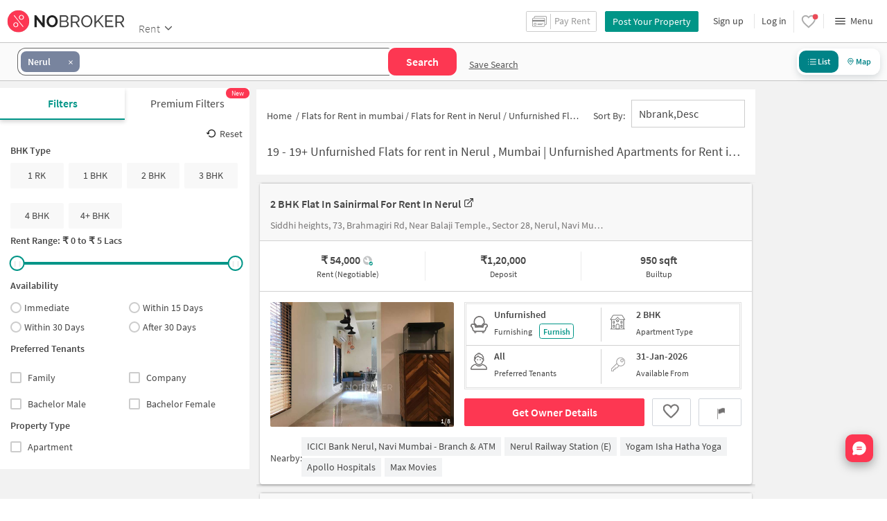

--- FILE ---
content_type: text/css
request_url: https://assets.nobroker.in/nb-new/RentListView/RentListView.8d3a49085535eb0e8103.css
body_size: 2543
content:
.nb__32gjJ .nb__1tPfq{position:relative}.nb__32gjJ .nb__1tPfq .nb__3Yzj1 .nb__qgIGn .nb__2UJSM .nb__3Cmeg svg path{fill:#fff;stroke:#000}.nb__32gjJ .nb__1tPfq .nb__3Yzj1 .nb__qgIGn .nb__3gJYn{background-color:rgba(0,0,0,.651)}.nb__32gjJ .nb__1tPfq .nb__3Yzj1 .nb__qgIGn .nb__3gJYn:hover{color:#555656}.nb__32gjJ .nb__1tPfq .nb__3Yzj1 .nb__qgIGn img{border-radius:2px 2px 0 0;max-height:180px}@media only screen and (max-width:991px){.nb__32gjJ .nb__1tPfq .nb__3Yzj1 .nb__qgIGn img{max-height:208px}}.nb__32gjJ:hover{box-shadow:0 2px 6px 0 rgba(0,0,0,.157),0 1px 6px 0 rgba(0,0,0,.118)!important;cursor:pointer}.nb__1w4HQ{display:flex}.nb__1w4HQ:before{animation:nb__1EzqT 2s ease-in-out infinite;background:var(--shine-effect);content:"";height:100%;position:absolute;top:0;width:30%}.nb__A2uqZ{background-color:#dff1f0;border-radius:18px;box-shadow:0 4px 8px 0 rgba(28,28,28,.14);font-family:Source Sans\ 3,sans-serif!important;margin-bottom:24px;margin-top:24px}@keyframes nb__1EzqT{0%{background:linear-gradient(120deg,transparent,rgba(77,175,171,.2),transparent);left:0;transition-property:left;transition:all 2s ease-in-out}50%,to{background:linear-gradient(120deg,transparent,rgba(77,175,171,.2),transparent);left:70%;transition-property:left;transition:all 2s ease-in-out}}@-webkit-keyframes nb__1EzqT{0%{background:linear-gradient(120deg,transparent,rgba(77,175,171,.2),transparent);left:0;transition-property:left;transition:all 2s ease-in-out}50%,to{background:linear-gradient(120deg,transparent,rgba(77,175,171,.2),transparent);left:70%;transition-property:left;transition:all 2s ease-in-out}}button,input,optgroup,select,textarea{color:inherit;font:inherit;margin:0}.btn{background-image:none;border:1px solid transparent;border-radius:2px;box-shadow:none;color:#fff;cursor:pointer;display:inline-block;font-size:16px;font-weight:600;height:40px;line-height:1.42857143;margin-bottom:0;overflow:hidden;padding:7px 25px;position:relative;text-align:center;text-shadow:none;-ms-touch-action:manipulation;touch-action:manipulation;user-select:none;vertical-align:middle;white-space:nowrap}.btn :active:focus,.btn:focus{border-color:transparent;color:#fff;outline:none!important}.btn:active{box-shadow:none}.btn:hover{color:#fff;cursor:pointer}.btn.btn-lg{font-size:18px;height:50px;padding:12px 20px}.btn.btn-sm{font-size:14px;height:36px;padding:7px 12px}.btn.btn-xs{font-size:12px;height:26px;padding:3px 6px}.btn[disabled]{cursor:not-allowed;opacity:.5}.btn.btn-default{background:#007a6f linear-gradient(90deg,#009587,#009587);background-position:50%;border-color:#009587;transition:background 3s}.btn.btn-default:hover{background:#007a6f radial-gradient(circle,transparent 1%,#007a6f 0) 50%/15000%;color:#fff}.btn.btn-default:active{background-color:#009587;background-size:100%;transition:background 0s}.btn.btn-default:active:focus{border-color:#009587}.btn.btn-default[disabled]:hover{background:#007a6f linear-gradient(90deg,#009587,#009587);border-color:#009587}.btn.btn-primary{background:#e3324a linear-gradient(90deg,#fd3752,#fd3752);background-position:50%;border-color:#fd3752;transition:background 3s}.btn.btn-primary:hover{background:#e3324a radial-gradient(circle,transparent 1%,#e3324a 0) 50%/15000%}.btn.btn-primary:active{background-color:#fd3752;background-size:100%;transition:background 0s}.btn.btn-primary:active:focus{border-color:#fd3752}.btn.btn-primary[disabled]:hover{background:#e3324a linear-gradient(90deg,#fd3752,#fd3752);border-color:#fd3752}.btn.btn-info{background:#f6fbfb linear-gradient(90deg,#fff,#fff);background-position:50%;border-color:#009587;color:#009587;transition:background 3s}.btn.btn-info:hover{background:#ebf7f6 radial-gradient(circle,transparent 1%,#f6fbfb 0) 50%/15000%;color:#009587}.btn.btn-info:active{background-color:#ebf7f6;background-size:100%;color:#009587;transition:background 0s}.btn.btn-info:active:focus{border-color:#009587}.btn.btn-info[disabled]:hover{background:#f6fbfb linear-gradient(90deg,#fff,#fff);border-color:#009587}.btn.btn-grey{background:#787676;border-color:#787676;color:#fff}.btn.btn-mute{background:#bfbfbf linear-gradient(90deg,#fff,#fff);background-position:50%;border-color:#ccc;color:#333;transition:background 3s}.btn.btn-mute:hover{background:#f2f2f2 radial-gradient(circle,transparent 1%,#f2f2f2 0) 50%/15000%;color:#333}.btn.btn-mute:active:focus{border-color:#ccc}.btn.btn-mute[disabled]:hover{background:#bfbfbf linear-gradient(90deg,#ccc,#ccc);border-color:#ccc}.btn.btn-block{display:block;width:100%}.nb__2Q_dt{animation-duration:1.5s;animation-fill-mode:forwards;animation-iteration-count:infinite;animation-name:nb__WLy96;animation-timing-function:linear;background:#a9a9a9;background:linear-gradient(90deg,#e0e0e0 10%,#d0d0d0 18%,#e0e0e0 33%);background-size:800px 104px;border-radius:3px;height:inherit;position:relative;width:100%}@keyframes nb__WLy96{0%{background-position:-468px 0}to{background-position:468px 0}}.nb__3WX4_{animation:nb__AteYm 10s linear infinite;display:flex;gap:12px;width:fit-content}@keyframes nb__AteYm{0%,to{transform:translateX(0)}20%{transform:translateX(0)}25%,45%{transform:translateX(-35%)}50%,70%{transform:translateX(-70%)}75%,95%{transform:translateX(-105%)}}.nb__2lS1A{animation:nb__3YslI 10s linear infinite;display:flex;gap:12px;width:fit-content}@keyframes nb__3YslI{0%,to{transform:translateX(0)}20%{transform:translateX(0)}25%,45%{transform:translateX(-30%)}50%,70%{transform:translateX(-55%)}75%,95%{transform:translateX(-82%)}}@keyframes slideUpNotes{0%{bottom:-200%}to{bottom:0}}@-webkit-keyframes slideUpNotes{0%{bottom:-200%}to{bottom:0}}.nb-modal .modal-content.height-animation-notes{animation:slideUpNotes 1s ease-in-out 1;bottom:0;position:absolute!important}.iti-container{height:180px!important;top:calc(100% - 352px)!important}.nb___1UKZ:disabled{color:#464646}.nb__1uW5t.nb__J_pqF{color:#363636;display:block;height:100%;overflow:visible;width:100%}.nb__WnNFN .nb__lCtFw{perspective-origin:calc(50% + 100px) 50%;transform:translateX(10px);-webkit-transform:translateX(10px)}.nb__1c9nl .nb__lCtFw{left:7%;perspective-origin:calc(50% - 100px) 50%;position:relative;transform:translateX(-10px);-webkit-transform:translateX(-10px)}.nb__lCtFw{align-items:center;background:#fff;display:flex;height:35%;justify-content:center;perspective:1000px;transform-style:preserve-3d;width:107%}.nb__1hpVH{height:100%;position:relative;width:100%}.nb__2Nond,.nb__2WZ-Q{background:linear-gradient(180deg,#fffdee 22.22%,rgba(255,253,238,.8) 50.07%,rgba(255,253,238,.5) 67.85%,rgba(255,253,238,0) 81.48%);border-bottom:1px solid #f4eddb;height:calc(42% + 2px);left:0;position:relative;width:100%;z-index:5}.nb__2WZ-Q{background:linear-gradient(0deg,#fffdee 22.22%,rgba(255,253,238,.8) 50.07%,rgba(255,253,238,.5) 67.85%,rgba(255,253,238,0) 81.48%);border-bottom:none;border-top:1px solid #f4eddb}.nb__2qk82{font-size:14px;font-weight:500;line-height:1;margin-left:5px;margin-top:1px}.nb__2w5z8{align-items:center;backface-visibility:hidden;-webkit-backface-visibility:hidden;display:flex;font-size:14px;font-weight:400;height:100%;justify-content:flex-end;position:absolute;width:100%}@keyframes slideUp{0%{bottom:-475px}to{bottom:0}}.nb-modal.bottom-sleeve-animate{animation:slideUp .3s linear 1}@media only screen and (max-width:767px){.nb-modal .modal-body{height:100%!important}}.modal-zindex-1100{z-index:1100!important}.modal-zindex-13{z-index:13!important}*{box-sizing:border-box}.modal-backdrop{background-color:#000;opacity:.5}.modal-backdrop,.nb-modal{bottom:0;left:0;position:fixed;right:0;top:0}.nb-modal{-webkit-overflow-scrolling:touch;font-size:14px;margin:auto;opacity:1;outline:0;overflow:hidden;transition:top .3s ease-in-out,right .3s ease-in-out,bottom .3s ease-in-out,left .3s ease-in-out;z-index:1050}.nb-modal.modal{display:block}@media(min-width:768px){.nb-modal.modal{margin-left:-15px;margin-right:-15px;overflow:auto;width:auto}}.nb-modal .modal-dialog{margin:10px;position:relative;transform:translate(0);transition:transform .3s ease-out;width:auto;z-index:1050}@media(min-width:768px){.nb-modal .modal-dialog{margin:30px auto;width:600px}}@media(min-width:992px){.nb-modal .modal-large,.nb-modal .modal-lg{width:900px}}@media(min-width:768px){.nb-modal .modal-sm,.nb-modal .modal-small{width:300px}}.nb-modal .modal-cnf-md{width:100vw}@media(min-width:768px){.nb-modal .modal-cnf-md{margin-top:8vh!important;margin:auto;width:fit-content}.nb-modal .modal-md{margin-top:8vh!important;margin:auto;width:580px}}.nb-modal .modal-content{background-clip:padding-box;background-color:#fff;border:1px solid #999;border-radius:6px;box-shadow:0 3px 9px rgba(0,0,0,.161);outline:0;position:relative}.nb-modal .modal-body{position:relative}.nb-modal .overflow-body{overflow:auto}.nb-modal .modal-footer{border-top:1px solid #e5e5e5;content:" ";display:table;padding:15px;text-align:right;width:100%}.nb-modal .modal-dialog{margin-top:2vh}@media only screen and (max-width:767px){.nb-modal .modal-dialog{margin:0}}.nb-modal .modal-content{border:none;border-radius:0;box-shadow:none}@media only screen and (max-width:767px){.nb-modal .modal-content{height:100vh}}.nb-modal .modal-body{display:flex;padding:0}@media only screen and (max-width:767px){.nb-modal .modal-body{height:calc(100% - 71px);overflow-y:scroll}}.nb-modal .modal-body .popup-bodyPNM{align-items:center;background:#fff;display:flex;flex-direction:column;height:400px;justify-content:center;padding:20px}@media only screen and (max-width:767px){.nb-modal .modal-body .popup-bodyPNM{height:100vh;width:100vw}}.nb-modal .modal-body .popup-headPNM{color:#222;font-size:24px;font-weight:600;line-height:30px;margin-top:28px;text-align:center}.nb-modal .modal-body .popup-textPNM{color:#828282;font-size:16px;font-weight:400;line-height:20px;margin-bottom:20px;text-align:center}.nb-modal .modal-body .overflow-body{overflow:auto}@media only screen and (max-width:767px){.nb-modal .modal-body .container{margin:0;width:100%}.nb-modal .modal-body-overflow-none{overflow-y:unset}}.nb-modal .modal-footer{background-color:#fff;padding:15px 20px 15px 15px;position:relative}@media only screen and (max-width:767px){.nb-modal .modal-footer{bottom:0;box-shadow:0 0 15px #ccc;left:0;position:sticky;right:0}}.nb-modal .modal-footer .close-container{cursor:pointer;display:inline-block;margin-top:7px}@media only screen and (max-width:767px){.nb-modal .modal-footer .close-container{float:left;margin-top:8px}}.nb-modal .modal-footer .close-container .arrow-back{display:inline-block;margin-top:10px}.nb-modal .modal-footer .close-container .arrow-icon{color:#999;font-size:16px;position:relative;top:-2px}.nb-modal .modal-footer .close-container .back-link{color:#999;font-size:18px;font-weight:600;text-decoration:none}.nb-modal .modal-footer .next-button{float:right}

--- FILE ---
content_type: text/css
request_url: https://assets.nobroker.in/nb-new/46/46.86bbc2f4f97ccc9684c4.css
body_size: 3719
content:
.dropdown,.dropup{position:relative}.dropdown-toggle:focus{outline:0}.dropdown-menu{background-clip:padding-box;background-color:#fff;border:1px solid rgba(0,0,0,.149);border-radius:4px;box-shadow:0 6px 12px rgba(0,0,0,.176);display:none;float:left;font-size:14px;left:0;list-style:none;margin:2px 0 0;min-width:160px;padding:5px 0;position:absolute;text-align:left;top:100%;z-index:1000}.dropdown-menu.pull-right{left:auto;right:0}.dropdown-menu>li>a{clear:both;color:#333;display:block;font-weight:400;line-height:1.42857143;padding:3px 20px;white-space:nowrap}.dropdown-menu>li>a:focus,.dropdown-menu>li>a:hover{background-color:#f5f5f5;color:#262626;text-decoration:none}.dropdown-menu>.active>a,.dropdown-menu>.active>a:focus,.dropdown-menu>.active>a:hover{background-color:#337ab7;color:#fff;outline:0;text-decoration:none}.dropdown-menu>.disabled>a,.dropdown-menu>.disabled>a:focus,.dropdown-menu>.disabled>a:hover{color:#454343}.dropdown-menu>.disabled>a:focus,.dropdown-menu>.disabled>a:hover{background-color:transparent;background-image:none;cursor:not-allowed;filter:progid:DXImageTransform.Microsoft.gradient(enabled=false);text-decoration:none}.open>.dropdown-menu{display:block}.open>a{outline:0}.pull-right>.dropdown-menu{left:auto;right:0}.dropup .dropdown-menu{bottom:100%;margin-bottom:2px;top:auto}.nb__2w-aV{font-size:26px;padding:10px;text-align:center}.nb__2w-aV .nb__3Sxr8{color:#f25f5c}.nb__1of2g{background-color:#999;font-size:12px;text-align:center}.nb__1of2g .nb__KlNba{color:#fff;display:inline-block;font-size:16px;margin:10px 0;padding:5px 10px}.nb__1of2g .nb__KlNba .nb__3AlS3{font-size:16px;padding-bottom:1px}.nb__6ODtF{text-align:center}@media only screen and (max-width:767px){.nb__6ODtF{margin-bottom:20px}}.nb__6ODtF .nb__6Ioym{font-size:18px}.nb__6ODtF .nb__6Ioym .nb__XkSaX,.nb__6ODtF .nb__QLqa- .nb__2SYwI{color:#f25f5c}.nb__2WPuj{background:#fff;margin-bottom:20px;padding-bottom:0}@media only screen and (max-width:480px){.nb__2WPuj{background-color:#f8f8f8;padding:0 15px}}@media only screen and (max-width:767px){.nb__2WPuj{padding:unset;width:100%}}.nb__2WPuj .nb__FOYrt{display:none}@media only screen and (max-width:767px){.nb__2WPuj .nb__FOYrt{display:block;font-size:1.3em;padding-top:25px;text-align:center}}.nb__2WPuj .nb__1G1wK{justify-content:space-around;margin-right:0;padding:17px 0}.nb__2WPuj .nb__2jqx6{display:flex;flex-wrap:wrap}.nb__2WPuj .nb__2jqx6 .nb__uZ7MQ{width:60%}@media only screen and (max-width:767px){.nb__2WPuj .nb__2jqx6 .nb__uZ7MQ{width:100%}}.nb__2WPuj .nb__2jqx6 .nb__1BJS9{font-size:30px;margin-top:2px;padding:0}.nb__2WPuj .nb__2jqx6 .nb__3O639{flex:1;margin:0 10px}@media only screen and (max-width:767px){.nb__2WPuj .nb__2jqx6 .nb__3O639{flex:none;margin-top:10px;width:100%}}.nb__2WPuj .nb__2jqx6 .nb__3O639 .nb__1oRkg{border-radius:0 0 8px 8px;box-shadow:0 0 4px 2px #e2e2e2;padding:0}@media only screen and (max-width:767px){.nb__2WPuj .nb__2jqx6 .nb__3O639 .nb__1oRkg{border:1px solid #efefef;box-shadow:unset;height:unset;margin:0 7px}}.nb__2WPuj .nb__2jqx6 .nb__3O639 .nb__1oRkg .nb__2pIEB{align-items:center;background-color:#009587;color:#fff;display:flex;justify-content:space-between;padding:16px 22px;position:relative}@media only screen and (max-width:767px){.nb__2WPuj .nb__2jqx6 .nb__3O639 .nb__1oRkg .nb__2pIEB{background:#fff;border-bottom:1px solid #efefef;color:#464646;display:flex;font-size:1.4em;padding:10px 15px 10px 20px}}.nb__2WPuj .nb__2jqx6 .nb__3O639 .nb__1oRkg .nb__2pIEB .nb__2jyIe{font-family:Avenir,Source Sans Pro;font-size:24px;font-weight:400;line-height:1}@media only screen and (max-width:767px){.nb__2WPuj .nb__2jqx6 .nb__3O639 .nb__1oRkg .nb__2pIEB .nb__2jyIe{display:none}}.nb__2WPuj .nb__2jqx6 .nb__3O639 .nb__1oRkg .nb__2pIEB .nb__3Nori{display:inline-block;font-size:20px;font-weight:600;width:68%}@media only screen and (max-width:767px){.nb__2WPuj .nb__2jqx6 .nb__3O639 .nb__1oRkg .nb__2pIEB .nb__3Nori{font-size:18px;width:90%}}.nb__2WPuj .nb__2jqx6 .nb__3O639 .nb__1oRkg .nb__2pIEB .nb__2wgrm{color:#fff}.nb__2WPuj .nb__2jqx6 .nb__3O639 .nb__1oRkg .nb__2pIEB .nb__o8nee{display:none}@media only screen and (max-width:767px){.nb__2WPuj .nb__2jqx6 .nb__3O639 .nb__1oRkg .nb__2pIEB .nb__o8nee{color:#444;display:unset;margin-top:5px;width:10%}}.nb__2WPuj .nb__2jqx6 .nb__3O639 .nb__1oRkg .nb__2mxk8{background-color:#538dd1}.nb__2WPuj .nb__2jqx6 .nb__3O639 .nb__1oRkg .nb__3D4Wz{background-color:#009587}.nb__2WPuj .nb__2jqx6 .nb__3O639 .nb__1oRkg .nb__32AWc{background-color:#00668a}.nb__2WPuj .nb__2jqx6 .nb__3O639 .nb__1oRkg .nb__2yczH{background-color:#f25f5c}@media only screen and (max-width:767px){.nb__2WPuj .nb__2jqx6 .nb__3O639 .nb__1oRkg .nb__2fJYc{background-color:#fff}}.nb__2WPuj .nb__2jqx6 .nb__3O639 .nb__1oRkg .nb__2TKdS{cursor:pointer;display:block;font-size:.5em;font-weight:300;position:static;text-align:right}.nb__2WPuj .nb__2jqx6 .nb__3O639 .nb__1oRkg .nb__2TKdS .nb__1Duq7{display:block;font-size:12px;position:static}.nb__2WPuj .nb__2jqx6 .nb__3O639 .nb__1oRkg .nb__2TKdS .nb__1Duq7 .nb__2sxil{border-bottom:1px dashed}.nb__2WPuj .nb__2jqx6 .nb__3O639 .nb__1oRkg .nb__2TKdS:hover .nb__11D2N{border:1px solid #e2e2e2;color:#464646;display:block;font-size:14px;font-weight:400;left:20px;padding:0;right:20px;top:85%;width:80%}.nb__2WPuj .nb__2jqx6 .nb__3O639 .nb__1oRkg .nb__2TKdS:hover .nb__11D2N .nb__2rA-1{background:rgba(0,0,0,.02);display:flex;padding:0 18px}.nb__2WPuj .nb__2jqx6 .nb__3O639 .nb__1oRkg .nb__2TKdS:hover .nb__11D2N .nb__2rA-1 .nb__1Nk1y{padding:10px 0;width:75%}.nb__2WPuj .nb__2jqx6 .nb__3O639 .nb__1oRkg .nb__2TKdS:hover .nb__11D2N .nb__2rA-1 .nb__1LrIN{padding:10px 0;width:40%}.nb__2WPuj .nb__2jqx6 .nb__3O639 .nb__1oRkg .nb__2TKdS:hover .nb__11D2N .nb__YS1zB{border-top:1px solid #e2e2e2;color:#999}.nb__2WPuj .nb__2jqx6 .nb__3O639 .nb__1oRkg .nb__2TKdS:hover .nb__11D2N .nb__p4ghI{background:#fff;border-right:1px solid #e2e2e2}.nb__2WPuj .nb__2jqx6 .nb__3O639 .nb__1oRkg .nb__2V6t9{border-radius:0 0 8px 8px}@media only screen and (max-width:767px){.nb__2WPuj .nb__2jqx6 .nb__3O639 .nb__1oRkg .nb__2V6t9{background-color:#fff;padding-bottom:0}.nb__2WPuj .nb__2jqx6 .nb__3O639 .nb__1oRkg .nb__2V6t9 .nb__iBO7e{background-color:#f1f1f1;max-height:0;overflow:hidden;padding:0 18px;transition:max-height .2s ease-out}}.nb__2WPuj .nb__2jqx6 .nb__3O639 .nb__1oRkg .nb__2V6t9 .nb__iBO7e .nb__1uecI{background-color:#009587;padding:20px}.nb__2WPuj .nb__2jqx6 .nb__3O639 .nb__1oRkg .nb__2V6t9 .nb__iBO7e .nb__1uecI .nb__3B5DO{background-color:#009587;font-size:16px;outline:none;padding:5px 30px}.nb__2WPuj .nb__2jqx6 .nb__3O639 .nb__1oRkg .nb__2V6t9 .nb__iBO7e .nb__1uecI .nb__1V6fe{background-color:#f25f5c;font-size:16px;outline:none;padding:5px 30px}.nb__2WPuj .nb__2jqx6 .nb__3O639 .nb__1oRkg .nb__2V6t9 .nb__iBO7e .nb__1uecI .nb__2R-rZ{background-color:#00668a;font-size:16px;outline:none;padding:5px 30px}.nb__2WPuj .nb__2jqx6 .nb__3O639 .nb__1oRkg .nb__2V6t9 .nb__iBO7e .nb__YcxgB{background-color:#f25f5c}.nb__2WPuj .nb__2jqx6 .nb__3O639 .nb__1oRkg .nb__2V6t9 .nb__iBO7e .nb__1wFXl{background-color:#00668a}.nb__2WPuj .nb__2jqx6 .nb__3O639 .nb__1oRkg .nb__2V6t9 .nb__1nGKf{display:flex;height:40px;line-height:40px}@media only screen and (max-width:767px){.nb__2WPuj .nb__2jqx6 .nb__3O639 .nb__1oRkg .nb__2V6t9 .nb__1nGKf{display:none}}.nb__2WPuj .nb__2jqx6 .nb__3O639 .nb__1oRkg .nb__2V6t9 .nb__1nGKf .nb__3CUO6{background-color:#7cc576;color:#fff;width:16%}@media only screen and (max-width:767px){.nb__2WPuj .nb__2jqx6 .nb__3O639 .nb__1oRkg .nb__2V6t9 .nb__1nGKf .nb__3CUO6{display:none}}.nb__2WPuj .nb__2jqx6 .nb__3O639 .nb__1oRkg .nb__2V6t9 .nb__1nGKf .nb__3pQcX{background-color:orange;width:13%;width:16%}.nb__2WPuj .nb__2jqx6 .nb__3O639 .nb__1oRkg .nb__2V6t9 .nb__1nGKf .nb__3pQcX .nb__3qiuA{color:#fff}.nb__2WPuj .nb__2jqx6 .nb__3O639 .nb__1oRkg .nb__2V6t9 .nb__1PMOK{color:#787676;font-size:16px;font-weight:600;min-height:1px;padding-left:15px;padding-right:15px;position:relative;width:83%}.nb__2WPuj .nb__2jqx6 .nb__3O639 .nb__1oRkg .nb__2V6t9 .nb__1o5wg{color:#7cc576;font-size:16px;font-weight:600;min-height:1px;padding-left:15px;padding-right:15px;position:relative;width:83%}@media only screen and (max-width:767px){.nb__2WPuj .nb__2jqx6 .nb__3O639 .nb__1oRkg .nb__2V6t9 .nb__1o5wg{display:none}}.nb__2WPuj .nb__2jqx6 .nb__3O639 .nb__1oRkg .nb__2V6t9 .nb__31o1Z{display:flex}@media only screen and (max-width:767px){.nb__2WPuj .nb__2jqx6 .nb__3O639 .nb__1oRkg .nb__2V6t9 .nb__31o1Z{display:none}}.nb__2WPuj .nb__2jqx6 .nb__3O639 .nb__1oRkg .nb__2V6t9 .nb__31o1Z .nb__1rqhV{width:30%}.nb__2WPuj .nb__2jqx6 .nb__3O639 .nb__1oRkg .nb__2V6t9 .nb__31o1Z .nb__1rqhV .nb__1c1Ks{background:url(https://assets.nobroker.in/static/img/paymentModal/movers.png) center 10px no-repeat;background-size:55px;height:60px;margin-left:5px;padding:0;width:70px}.nb__2WPuj .nb__2jqx6 .nb__3O639 .nb__1oRkg .nb__2V6t9 .nb__31o1Z .nb__tL9GS{width:70%}.nb__2WPuj .nb__2jqx6 .nb__3O639 .nb__1oRkg .nb__2V6t9 .nb__31o1Z .nb__tL9GS .nb__1It-B{list-style:none;margin-left:0;margin-top:10px}.nb__2WPuj .nb__2jqx6 .nb__3O639 .nb__1oRkg .nb__2V6t9 .nb__31o1Z .nb__tL9GS .nb__1It-B .nb__fyEi3{color:#787676;font-size:16px;font-weight:600;padding-right:10px}.nb__2WPuj .nb__2jqx6 .nb__3O639 .nb__1oRkg .nb__2V6t9 .nb__Mr2sY{border-top:1px solid #f2f2f2;display:none}@media only screen and (max-width:767px){.nb__2WPuj .nb__2jqx6 .nb__3O639 .nb__1oRkg .nb__2V6t9 .nb__Mr2sY{display:block}}.nb__2WPuj .nb__2jqx6 .nb__3O639 .nb__1oRkg .nb__2V6t9 .nb__Mr2sY .nb__1f8rS{font-size:18px;font-weight:600;margin-bottom:5px;padding-left:20px!important;padding-top:5px;width:100%}.nb__2WPuj .nb__2jqx6 .nb__3O639 .nb__1oRkg .nb__2V6t9 .nb__Mr2sY .nb__163Dd,.nb__2WPuj .nb__2jqx6 .nb__3O639 .nb__1oRkg .nb__2V6t9 .nb__Mr2sY .nb__31KhH .nb__1rqhV .nb__1c1Ks,.nb__2WPuj .nb__2jqx6 .nb__3O639 .nb__1oRkg .nb__2V6t9 .nb__Mr2sY .nb__f8Ybq .nb__1rqhV .nb__1c1Ks{background:url(https://assets.nobroker.in/static/img/paymentModal/movers.png) center 10px no-repeat;background-size:55px;height:80px;margin-left:5px;padding:0;width:70px}.nb__2WPuj .nb__2jqx6 .nb__3O639 .nb__1oRkg .nb__2V6t9 .nb__Mr2sY .nb__f8Ybq{display:flex}.nb__2WPuj .nb__2jqx6 .nb__3O639 .nb__1oRkg .nb__2V6t9 .nb__Mr2sY .nb__f8Ybq .nb__1rqhV{padding:0;width:30%}.nb__2WPuj .nb__2jqx6 .nb__3O639 .nb__1oRkg .nb__2V6t9 .nb__Mr2sY .nb__f8Ybq .nb__1rqhV .nb__cBuSp{background:url(../images/refund.png) center 10px no-repeat;background-size:55px;height:80px;margin-left:5px;padding:0;width:70px}.nb__2WPuj .nb__2jqx6 .nb__3O639 .nb__1oRkg .nb__2V6t9 .nb__Mr2sY .nb__f8Ybq .nb__jprhC{font-size:16px;font-weight:600;padding-right:20px;padding-top:15px;width:70%}.nb__2WPuj .nb__2jqx6 .nb__3O639 .nb__1oRkg .nb__2V6t9 .nb__Mr2sY .nb__31KhH{display:flex}.nb__2WPuj .nb__2jqx6 .nb__3O639 .nb__1oRkg .nb__2V6t9 .nb__Mr2sY .nb__31KhH .nb__1rqhV{padding:0;width:30%}.nb__2WPuj .nb__2jqx6 .nb__3O639 .nb__1oRkg .nb__2V6t9 .nb__Mr2sY .nb__31KhH .nb__1rqhV .nb__cBuSp{background:url(../images/assistant.png) center 10px no-repeat;background-size:55px;height:80px;margin-left:5px;padding:0;width:70px}.nb__2WPuj .nb__2jqx6 .nb__3O639 .nb__1oRkg .nb__2V6t9 .nb__Mr2sY .nb__31KhH .nb__tL9GS{width:70%}.nb__2WPuj .nb__2jqx6 .nb__3O639 .nb__1oRkg .nb__2V6t9 .nb__1chbQ{padding:0;width:60px}.nb__2WPuj .nb__2jqx6 .nb__3O639 .nb__1oRkg .nb__2V6t9 .nb__1chbQ .nb__cBuSp{background:url(../images/rm.png) center 10px no-repeat;background-size:55px;height:80px;margin-left:5px;padding:0;width:70px}.nb__2WPuj .nb__2jqx6 .nb__3O639 .nb__1oRkg .nb__2V6t9 .nb__3Kz96{font-size:.87em;padding-top:5px;width:calc(100% - 80px)}.nb__2WPuj .nb__2jqx6 .nb__3O639 .nb__1oRkg .nb__2V6t9 .nb__3Kz96 .nb__35Rl6{padding:0}.nb__2WPuj .nb__2jqx6 .nb__3O639 .nb__1oRkg .nb__2V6t9 .nb__3Kz96 .nb__35Rl6 .nb__10AU-{font-size:14px}.nb__2WPuj .nb__2jqx6 .nb__3O639 .nb__1oRkg .nb__2V6t9 .nb__3Kz96 .nb__35Rl6 .nb__10AU- .nb__fyEi3{color:#787676;font-weight:600;margin-bottom:5px;padding-right:10px}.nb__2WPuj .nb__2jqx6 .nb__3O639 .nb__1oRkg .nb__2V6t9 .nb__3Kz96 .nb__1It-B{list-style:none;margin-left:0}.nb__2WPuj .nb__2jqx6 .nb__3O639 .nb__1oRkg .nb__2V6t9 .nb__2cWqT{color:#009587;font-size:16px;font-weight:600;line-height:1.25;padding:8px 20px}@media only screen and (max-width:767px){.nb__2WPuj .nb__2jqx6 .nb__3O639 .nb__1oRkg .nb__2V6t9 .nb__2cWqT{display:none}}.nb__2WPuj .nb__2jqx6 .nb__3O639 .nb__1oRkg .nb__2V6t9 .nb__1p8Ah{display:none}@media only screen and (max-width:767px){.nb__2WPuj .nb__2jqx6 .nb__3O639 .nb__1oRkg .nb__2V6t9 .nb__1p8Ah{color:#575656;display:block;font-size:16px;font-weight:600;line-height:1.25;padding:8px 20px}}.nb__2WPuj .nb__2jqx6 .nb__3O639 .nb__1oRkg .nb__2V6t9 .nb__11Hih{color:#538dd1}.nb__2WPuj .nb__2jqx6 .nb__3O639 .nb__1oRkg .nb__2V6t9 .nb__1oAen{color:#00668a}.nb__2WPuj .nb__2jqx6 .nb__3O639 .nb__1oRkg .nb__2V6t9 .nb__2LR4z{color:#f25f5c}.nb__2WPuj .nb__2jqx6 .nb__3O639 .nb__1oRkg .nb__2V6t9 .nb__Lh3g4{clear:both;color:#787676;font-size:.92em;margin-bottom:10px;overflow:auto;padding-top:10px}.nb__2WPuj .nb__2jqx6 .nb__3O639 .nb__1oRkg .nb__2V6t9 .nb__Lh3g4 .nb__1f8rS{display:none}@media only screen and (max-width:767px){.nb__2WPuj .nb__2jqx6 .nb__3O639 .nb__1oRkg .nb__2V6t9 .nb__Lh3g4 .nb__1f8rS{display:unset;font-size:18px;font-weight:600;margin-bottom:5px;padding-left:20px!important;padding-top:5px;width:100%}}.nb__2WPuj .nb__2jqx6 .nb__3O639 .nb__1oRkg .nb__2V6t9 .nb__Lh3g4 .nb__5YqQZ{display:flex;margin-bottom:5px;min-height:1px;padding-left:15px;padding-right:15px;position:relative}.nb__2WPuj .nb__2jqx6 .nb__3O639 .nb__1oRkg .nb__2V6t9 .nb__Lh3g4 .nb__5YqQZ .nb__Mzzu0{color:#464646;font-size:13px;font-weight:600;line-height:24px;padding-left:5px;padding-right:0;width:60%}.nb__2WPuj .nb__2jqx6 .nb__3O639 .nb__1oRkg .nb__2V6t9 .nb__Lh3g4 .nb__5YqQZ .nb__tCaWo{color:#464646;font-size:13px;font-weight:600;line-height:24px;padding-left:15px;padding-right:15px;text-align:right;width:40%}.nb__2WPuj .nb__2jqx6 .nb__3O639 .nb__1oRkg .nb__2V6t9 .nb__Lh3g4 .nb__5YqQZ .nb__tCaWo .nb__3V_Bk{align-items:center;background:#f25f5c;border:2px solid #f25f5c;border-radius:50%;color:#fff;display:flex;float:right;height:24px;justify-content:center;text-align:center;width:24px}.nb__2WPuj .nb__2jqx6 .nb__3O639 .nb__1oRkg .nb__2V6t9 .nb__Lh3g4 .nb__5YqQZ .nb__tCaWo .nb__3dw8O{word-wrap:break-word;font-size:.8em}.nb__2WPuj .nb__2jqx6 .nb__3O639 .nb__1oRkg .nb__2V6t9 .nb__Lh3g4 .nb__5YqQZ .nb__OjUQ7{color:#c4c4c4}.nb__2WPuj .nb__2jqx6 .nb__3O639 .nb__1oRkg .nb__2V6t9 .nb__Lh3g4 .nb__5YqQZ .nb__3Jhu1{color:#78d95d}.nb__2WPuj .nb__2jqx6 .nb__3O639 .nb__1oRkg .nb__2V6t9 .nb__Lh3g4 .nb__2Uczj{margin-bottom:0;padding:8px 0}.nb__2WPuj .nb__2jqx6 .nb__3O639 .nb__1oRkg .nb__2V6t9 .nb__Lh3g4 .nb__2Uczj:nth-child(odd){background-color:#f2f2f2}.nb__2WPuj .nb__2jqx6 .nb__3O639 .nb__1oRkg .nb__2V6t9 .nb__3Z7Ua .nb__3YWoj{background-color:#009587;margin:10px 10px 30px}.nb__2WPuj .nb__2jqx6 .nb__3O639 .nb__1oRkg .nb__2V6t9 .nb__3Z7Ua .nb__MRysx{background-color:#00668a}.nb__2WPuj .nb__2jqx6 .nb__3O639 .nb__1oRkg .nb__2V6t9 .nb__3Z7Ua .nb__5zwDX{background-color:#538dd1}.nb__2WPuj .nb__2jqx6 .nb__3O639 .nb__1oRkg .nb__2V6t9 .nb__3Z7Ua .nb__1bOQw{background-color:#f25f5c}@media only screen and (max-width:767px){.nb__2WPuj .nb__2jqx6 .nb__3O639 .nb__1oRkg .nb__2V6t9 .nb__3Z7Ua{display:none}}.nb__2WPuj .nb__2jqx6 .nb__3O639 .nb__1oRkg .nb__2V6t9 .nb__1L1t3{display:none}@media only screen and (max-width:767px){.nb__2WPuj .nb__2jqx6 .nb__3O639 .nb__1oRkg .nb__2V6t9 .nb__1L1t3{background:#fafafa;display:flex;margin:0;padding-left:10px;padding-right:10px;width:100%}.nb__2WPuj .nb__2jqx6 .nb__3O639 .nb__1oRkg .nb__2V6t9 .nb__1L1t3 .nb__Aamo1{font-size:14px;text-align:center}}.nb__2WPuj .nb__2jqx6 .nb__3O639 .nb__1oRkg .nb__2V6t9 .nb__1L1t3 .nb__2G-Ms{color:#009587;display:flex;flex-direction:column;font-size:1.1em;font-size:14px;font-weight:600;justify-content:center;padding:10px;position:relative;width:50%}.nb__2WPuj .nb__2jqx6 .nb__3O639 .nb__1oRkg .nb__2V6t9 .nb__1L1t3 .nb__2G-Ms .nb__2TKdS{color:#999;font-size:11px;padding-left:5px;text-align:left}.nb__2WPuj .nb__2jqx6 .nb__3O639 .nb__1oRkg .nb__2V6t9 .nb__1L1t3 .nb__2G-Ms .nb__2TKdS .nb__1_pWr{color:#f25f5c;margin-left:5px;width:17px}.nb__2WPuj .nb__2jqx6 .nb__3O639 .nb__1oRkg .nb__2V6t9 .nb__1L1t3 .nb__2G-Ms .nb__3kQju{display:none!important}.nb__2WPuj .nb__2jqx6 .nb__3O639 .nb__1oRkg .nb__2V6t9 .nb__1L1t3 .nb__2G-Ms .nb__11D2N{border:1px solid #e2e2e2;bottom:55%;box-shadow:0 6px 9px rgba(0,0,0,.175)!important;color:#464646;display:block;font-size:10px;font-weight:400;left:20px;padding:0;right:20px;top:unset!important;width:185px}.nb__2WPuj .nb__2jqx6 .nb__3O639 .nb__1oRkg .nb__2V6t9 .nb__1L1t3 .nb__2G-Ms .nb__11D2N .nb__2rA-1{background:rgba(0,0,0,.02);display:flex;padding:0 18px}.nb__2WPuj .nb__2jqx6 .nb__3O639 .nb__1oRkg .nb__2V6t9 .nb__1L1t3 .nb__2G-Ms .nb__11D2N .nb__2rA-1 .nb__1Nk1y{padding:10px 0;width:80%}.nb__2WPuj .nb__2jqx6 .nb__3O639 .nb__1oRkg .nb__2V6t9 .nb__1L1t3 .nb__2G-Ms .nb__11D2N .nb__2rA-1 .nb__1LrIN{padding:10px 0;width:40%}.nb__2WPuj .nb__2jqx6 .nb__3O639 .nb__1oRkg .nb__2V6t9 .nb__1L1t3 .nb__2G-Ms .nb__11D2N .nb__YS1zB{border-top:1px solid #e2e2e2;color:#999}.nb__2WPuj .nb__2jqx6 .nb__3O639 .nb__1oRkg .nb__2V6t9 .nb__1L1t3 .nb__2G-Ms .nb__11D2N .nb__p4ghI{background:#fff;border-right:1px solid #e2e2e2}.nb__2WPuj .nb__2jqx6 .nb__3O639 .nb__1oRkg .nb__2V6t9 .nb__1L1t3 .nb__20qSj{color:#009587;display:flex}.nb__2WPuj .nb__2jqx6 .nb__3O639 .nb__1oRkg .nb__2V6t9 .nb__1L1t3 .nb__20qSj .nb__1_0eP{background-color:#7cc576;padding:5px;text-align:center;width:20%}.nb__2WPuj .nb__2jqx6 .nb__3O639 .nb__1oRkg .nb__2V6t9 .nb__1L1t3 .nb__20qSj .nb__2rn9V{display:flex;margin-left:0;width:100%}.nb__2WPuj .nb__2jqx6 .nb__3O639 .nb__1oRkg .nb__2V6t9 .nb__1L1t3 .nb__20qSj .nb__2rn9V .nb__23aeo{font-size:16px;font-weight:700;margin:0;padding:10px;text-align:right;width:80%}.nb__2WPuj .nb__2jqx6 .nb__3O639 .nb__1oRkg .nb__2V6t9 .nb__1L1t3 .nb__1u5a2{color:#00668a}.nb__2WPuj .nb__2jqx6 .nb__3O639 .nb__1oRkg .nb__2V6t9 .nb__1L1t3 .nb__36f-g{color:#f25f5c}.nb__2WPuj .nb__2jqx6 .nb__3O639 .nb__1oRkg .nb__2V6t9 .nb__1L1t3 .nb__-1X_6{padding-right:10px;text-align:right;width:50%}.nb__2WPuj .nb__2jqx6 .nb__3O639 .nb__1oRkg .nb__2V6t9 .nb__1L1t3 .nb__-1X_6 .nb__BLKkD{background-color:#f25f5c;box-shadow:none;color:#fff;margin:0;text-transform:none}.nb__2WPuj .nb__2jqx6 .nb__3O639 .nb__1oRkg .nb__2V6t9 .nb__1L1t3 .nb__-1X_6 .nb__RToXV{background-color:#538dd1}.nb__2WPuj .nb__2jqx6 .nb__3O639 .nb__1oRkg .nb__2V6t9 .nb__1L1t3 .nb__-1X_6 .nb__1OXTR{background-color:#009587}.nb__2WPuj .nb__2jqx6 .nb__3O639 .nb__1oRkg .nb__2V6t9 .nb__1L1t3 .nb__-1X_6 .nb__163At{background-color:#00668a}.nb__2WPuj .nb__2jqx6 .nb__3O639 .nb__1oRkg .nb__2V6t9 .nb__1L1t3 .nb__-1X_6 .nb__mZ8oJ{background-color:#f25f5c}@media only screen and (max-width:767px){.nb__2WPuj .nb__2jqx6 .nb__3O639 .nb__1oRkg .nb__2V6t9 .nb__1uecI{display:none}.nb__2WPuj .nb__2jqx6 .nb__3O639 .nb__1oRkg .nb__2V6t9 .nb__1XRQ9{display:block}}.nb__2WPuj .nb__2jqx6 .nb__3O639 .nb__1oRkg .nb__2V6t9 .nb__1XRQ9 .nb__3B5DO{background-color:#009587;border:none;border-radius:3px;color:#fff;margin:10px;padding:5px 20px}.nb__2WPuj .nb__2jqx6 .nb__3O639 .nb__1oRkg .nb__2V6t9 .nb__1XRQ9 .nb__190a_{background-color:#00668a}.nb__2WPuj .nb__2jqx6 .nb__3O639 .nb__1oRkg .nb__2V6t9 .nb__1XRQ9 .nb__3c5iB{background-color:#f25f5c}.nb__2WPuj .nb__2jqx6 .nb__93gEU{width:40%}@media only screen and (max-width:767px){.nb__2WPuj .nb__2jqx6 .nb__93gEU{width:100%}}.service-booking-success-container-wrapper.nb-modal .modal-dialog{border-radius:10px;margin-top:10%;width:600px!important}.service-booking-success-container-wrapper.nb-modal .modal-dialog .modal-content{background-clip:padding-box;border-radius:6px;-webkit-box-shadow:0 3px 9px rgba(0,0,0,.5);box-shadow:0 3px 9px rgba(0,0,0,.5);height:420px;outline:0;position:relative}@media only screen and (max-width:991px){.service-booking-success-container-wrapper.nb-modal .modal-dialog{margin:40% auto}.service-booking-success-container-wrapper.nb-modal .modal-dialog .modal-content{background-clip:padding-box;border-radius:6px;-webkit-box-shadow:0 3px 9px rgba(0,0,0,.5);box-shadow:0 3px 9px rgba(0,0,0,.5);height:420px;outline:0;position:relative}}.service-booking-success-container-wrapper.nb-modal .modal-dialog .modal-body{height:420px}.nb__21Pd0{display:block;width:100%}.nb__21Pd0 .nb__1Jzt-{display:flex;justify-content:flex-end;padding:20px}.nb__21Pd0 .nb__1Jzt- .nb__18fnR{cursor:pointer;margin-top:10px}.nb__21Pd0 .nb__1Jzt- .nb__2ZiaC{color:#47484a;font-size:2em;letter-spacing:.3px;margin:0;text-align:center;width:90%}.nb__21Pd0 .nb__VrV2r{display:block;padding:15px;text-align:center}.nb__21Pd0 .nb__VrV2r img{margin-bottom:20px}.nb__21Pd0 .nb__VrV2r .nb__2ftiG{padding:20px 20%}.nb__21Pd0 .nb__VrV2r .nb__2ftiG .nb__2bK7p{background-color:#538dd1;color:#fff}.nb__21Pd0 .nb__VrV2r .nb__2ftiG .nb__2bK7p .nb__uI4N4{font-size:18px;font-weight:300;margin-bottom:0;padding:5px 0 5px 15px;text-align:left}.nb__21Pd0 .nb__VrV2r .nb__2ftiG .nb__2bK7p .nb__uI4N4 .nb__24Za9{padding-right:15px}.nb__21Pd0 .nb__VrV2r .nb__2ftiG .nb__2V5XW{border:1px solid #efefef}.nb__21Pd0 .nb__VrV2r .nb__2ftiG .nb__2V5XW .nb__2H4gF{padding:5px}.nb__21Pd0 .nb__VrV2r .nb__2ftiG .nb__5qE9W{border:1px solid #efefef;display:flex;margin:0;padding:10px}.nb__21Pd0 .nb__VrV2r .nb__2ftiG .nb__5qE9W .nb__XgrYq{margin-top:5px;width:60%}.nb__21Pd0 .nb__VrV2r .nb__2ftiG .nb__5qE9W .nb__XgrYq .nb__1drJb{font-size:20px}.nb__21Pd0 .nb__VrV2r .nb__2ftiG .nb__5qE9W .nb__Ggw0E{margin-top:5px;width:20%}.nb__21Pd0 .nb__VrV2r .nb__2ftiG .nb__5qE9W .nb__Ggw0E .nb__3qd8y{background:#f25f5c;border:2px solid #f25f5c;border-radius:50%;color:#fff;height:24px;margin-top:5px;text-align:center;width:24px}.nb__21Pd0 .nb__VrV2r .nb__2ftiG .nb__5qE9W .nb__YKbtZ{color:#f25f5c;font-size:20px;margin-top:5px;padding-left:0;width:20%}.nb__21Pd0 .nb__VrV2r .nb__LxNbv{padding:0 15%}.nb__21Pd0 .nb__VrV2r .nb__LxNbv .nb__2bcYu{background-color:#f25f5c;color:#fff;font-size:18px;outline:none}.checkbox{display:block;margin-top:10px;position:relative}.checkbox label{cursor:pointer;display:inline-block;font-weight:400;margin-bottom:0;max-width:100%;min-height:20px;padding-left:20px}.nb-checkbox label{cursor:pointer;font-weight:400;padding-left:25px}.nb-checkbox label span{position:relative}.nb-checkbox input[type=checkbox]{-webkit-appearance:none;border:2px solid #ccc;border-radius:2px;box-sizing:border-box;line-height:normal;margin-left:-25px;margin-top:2px;padding:6px;position:absolute}.nb-checkbox input[type=checkbox]:hover{border:2px solid #787878;cursor:pointer}.nb-checkbox input[type=checkbox]:focus{outline:none}.nb-checkbox input[type=checkbox]:checked{background-color:#009587;border:2px solid #009587;outline:none}.nb-checkbox input[type=checkbox]:checked:before{background:transparent;border:2px solid #fff;border-right:none;border-top:none;content:"";height:4px;left:2px;opacity:1;position:absolute;top:2px;transform:rotate(-45deg);width:8px}.nb-checkbox.checkbox-inline{cursor:pointer;display:inline-block;padding-left:20px;position:relative;vertical-align:middle}.nb-checkbox.checkbox-inline:not(:last-child){margin-right:15px}.nb-checkbox.has-error{color:#d50000}.nb-checkbox.has-error input[type=checkbox]{border-color:#d50000}.nb-checkbox.has-error input[type=checkbox]:hover{border:2px solid #d50000}.nb-checkbox.has-error.checkbox label,.nb-checkbox.has-error.checkbox-inline label{color:#d50000}.nb-checkbox.disabled{color:#ccc}.nb-checkbox.disabled input[type=checkbox]{border-color:#ebebeb}.nb-checkbox.disabled input[type=checkbox]:hover{border:2px solid #ebebeb;cursor:not-allowed}

--- FILE ---
content_type: application/javascript
request_url: https://assets.nobroker.in/nb-new/listPageBreadCrumb/listPageBreadCrumb.cd629baffe14e60059d8.chunk.js
body_size: 7437
content:
(self.__LOADABLE_LOADED_CHUNKS__=self.__LOADABLE_LOADED_CHUNKS__||[]).push([[604,361],{1086:(e,t,n)=>{"use strict";var o=n(10),a=n(29);Object.defineProperty(t,"__esModule",{value:!0}),t.default=void 0;var r=o(n(168)),l=o(n(123)),i=o(n(124)),s=o(n(357)),c=o(n(356)),u=o(n(358)),p=function(e,t){if("function"==typeof WeakMap)var n=new WeakMap,o=new WeakMap;return function(e,t){if(!t&&e&&e.__esModule)return e;var r,l,i={__proto__:null,default:e};if(null===e||"object"!=a(e)&&"function"!=typeof e)return i;if(r=t?o:n){if(r.has(e))return r.get(e);r.set(e,i)}for(var s in e)"default"!==s&&{}.hasOwnProperty.call(e,s)&&((l=(r=Object.defineProperty)&&Object.getOwnPropertyDescriptor(e,s))&&(l.get||l.set)?r(i,s,l):i[s]=e[s]);return i}(e,t)}(n(0));function d(){try{var e=!Boolean.prototype.valueOf.call(Reflect.construct(Boolean,[],function(){}))}catch(e){}return(d=function(){return!!e})()}n(1126);var f=function(e){function t(){var e,n,o,a;(0,l.default)(this,t);for(var r=arguments.length,i=new Array(r),u=0;u<r;u++)i[u]=arguments[u];return n=this,o=t,a=[].concat(i),o=(0,c.default)(o),(e=(0,s.default)(n,d()?Reflect.construct(o,a||[],(0,c.default)(n).constructor):o.apply(n,a))).getWrapperClassName=function(){var t=e.props,n=t.className,o=t.validationState,a=t.readOnly,r="nb-checkbox checkbox";return t.disabled&&(r+=" disabled"),a&&(r+=" read-only"),t.inline&&(r+=" checkbox-inline"),o&&"error"===o&&(r+=" has-error"),n?"nb-checkbox ".concat(n," ").concat(r).trim():r.trim()},e}return(0,u.default)(t,e),(0,i.default)(t,[{key:"render",value:function(){var e=this.props,t=e.id,n=e.text,o=e.onChange,a=e.value,l=e.checked,i=e.textClassName,s=e.disabled,c=void 0!==s&&s;return(0,r.default)("div",{className:this.getWrapperClassName()},void 0,(0,r.default)("label",{htmlFor:t,style:c?{cursor:"not-allowed"}:{}},void 0,(0,r.default)("input",{type:"checkbox",id:t,value:a,defaultChecked:l,checked:l,onChange:o,disabled:c}),(0,r.default)("span",{className:i},void 0,n)))}}])}(p.PureComponent);f.defaultProps={inline:!1,checked:!1,readOnly:!1,disabled:!1,onChange:function(){},validationState:null,id:"",value:null,containerClass:"",className:"",textClassName:""};t.default=f},1107:(e,t,n)=>{"use strict";var o=n(10),a=n(29);Object.defineProperty(t,"__esModule",{value:!0}),t.default=void 0;var r=o(n(123)),l=o(n(124)),i=o(n(357)),s=o(n(356)),c=o(n(358)),u=o(n(365)),p=o(n(168)),d=o(n(21)),f=o(n(1097)),m=o(n(48)),v=P(n(0)),h=o(n(226)),b=P(n(1168)),g=o(n(1165)),y=o(n(1086)),w;n(1131);var _=["children","getValue","selectProps"];function P(e,t){if("function"==typeof WeakMap)var n=new WeakMap,o=new WeakMap;return(P=function(e,t){if(!t&&e&&e.__esModule)return e;var r,l,i={__proto__:null,default:e};if(null===e||"object"!=a(e)&&"function"!=typeof e)return i;if(r=t?o:n){if(r.has(e))return r.get(e);r.set(e,i)}for(var s in e)"default"!==s&&{}.hasOwnProperty.call(e,s)&&((l=(r=Object.defineProperty)&&Object.getOwnPropertyDescriptor(e,s))&&(l.get||l.set)?r(i,s,l):i[s]=e[s]);return i})(e,t)}function S(e,t,n){return t=(0,s.default)(t),(0,i.default)(e,x()?Reflect.construct(t,n||[],(0,s.default)(e).constructor):t.apply(e,n))}function x(){try{var e=!Boolean.prototype.valueOf.call(Reflect.construct(Boolean,[],function(){}))}catch(e){}return(x=function(){return!!e})()}function O(e,t){var n=Object.keys(e);if(Object.getOwnPropertySymbols){var o=Object.getOwnPropertySymbols(e);t&&(o=o.filter(function(t){return Object.getOwnPropertyDescriptor(e,t).enumerable})),n.push.apply(n,o)}return n}function j(e){for(var t=1;t<arguments.length;t++){var n=null!=arguments[t]?arguments[t]:{};t%2?O(Object(n),!0).forEach(function(t){(0,d.default)(e,t,n[t])}):Object.getOwnPropertyDescriptors?Object.defineProperties(e,Object.getOwnPropertyDescriptors(n)):O(Object(n)).forEach(function(t){Object.defineProperty(e,t,Object.getOwnPropertyDescriptor(n,t))})}return e}var C=(0,h.default)({resolved:{},chunkName:function(){return"NbTooltip"},isReady:function(e){var t=this.resolve(e);return!0===this.resolved[t]&&!!n.m[t]},importAsync:function(){return n.e(391).then(n.bind(n,1076))},requireAsync:function(e){var t=this,n=this.resolve(e);return this.resolved[n]=!1,this.importAsync(e).then(function(e){return t.resolved[n]=!0,e})},requireSync:function e(t){var o=this.resolve(t);return n(o)},resolve:function e(){return 1076}}),N={control:function(e){return j(j({},e),{},{boxShadow:"none"})},menuList:function(e,t){return j(j({},e),{},{columnCount:t.selectProps.multiColumn?t.selectProps.multiColumn:"none",padding:0,textAlign:t.selectProps.multiColumn?"center":"left",columnGap:0,columnRule:"1px solid #CCC",boxShadow:"0 3px 6px #00000029",maxHeight:"300px"})},option:function(e,t){return j(j({},e),{},{borderBottom:t.selectProps.multiColumn?"1px solid #ccc":"none",breakInside:t.selectProps.multiColumn?"avoid":"auto"})}},F=b.components.Option,A=function(e){var t=e.data;return v.default.createElement(F,e,t.icon&&(0,p.default)("span",{},void 0,t.icon),t.preHeading&&(0,p.default)("p",{},void 0,(0,p.default)("span",{},void 0,t.preHeading)),t.label,t.subHeading&&(0,p.default)("p",{},void 0,(0,p.default)("span",{},void 0,t.subHeading)))},E=function(e){var t=e.data,n=e.isSelected;return v.default.createElement(F,e,(0,p.default)(y.default,{onChange:function(){return null},checked:n,text:t.label,value:t.value}))},L=function(e,t,n){var o,a=(0,f.default)(e);return t&&e.length>t&&(a=a.splice(0,t)),0===(null===(o=a)||void 0===o?void 0:o.length)?(0,p.default)("div",{className:"nb-select__placeholder"},void 0,n):v.default.createElement(v.default.Fragment,null,a.map(function(t,n){return(0,p.default)("div",{className:"nb-select-custom-multiselect-chip"},t.value,(0,p.default)("div",{className:"custom-multiselect-chip-label"},void 0,"".concat(t.label).concat(null!=t&&t.isMapV3&&e.length-1!==n?",":"")))}),t&&e.length>t&&(0,p.default)("div",{className:"nb-select-custom-multiselect-chip"},void 0,(0,p.default)("div",{className:"custom-multiselect-chip-label"},void 0,"+ ",e.length-t)))},M=function(e){var t=e.children,n=e.getValue,o=e.selectProps,a=(0,u.default)(e,_),r=n();return v.default.createElement(b.components.ValueContainer,a,L(r,o.multiShowLimit,o.placeholder),v.default.cloneElement(t[1]))},k=function(e){var t=e.data;return(0,p.default)("div",{},void 0,(0,p.default)("div",{},void 0,t.icon&&(0,p.default)("span",{},void 0,t.icon),(0,p.default)("span",{},void 0,t.label)))},D=function(e){function t(e){var n;return(0,r.default)(this,t),(n=S(this,t,[e])).getNbSelect=function(){var e=n.props,t=e.onChange,o=e.id,a=e.options,r=e.selectedValue,l=e.isSearchableboolean,i=e.containerId,s=e.withOptionIcon,c=e.withGlobalIcon,u=e.withCheckboxOption,d=e.isAsync,f=e.handleInputChange,h=e.loadOptions,y=e.closeMenuOnSelect,w=e.blurInputOnSelect,_=e.hideSelectedOptions,P=e.isClearable,S=e.disabled,x=e.multiColumn,O=e.placeholder,j=e.isMulti,C=e.multiShowLimit,F=e.menuPlacementPosition,L=e.formatOptionLabel,D=(0,m.default)(r,"value");return(0,p.default)("div",{className:"".concat(c&&!D?"nb-select-wrapper-container":"")},void 0,c&&!D&&(0,p.default)("span",{className:"nb-select-icon-container"},void 0,c),d?(0,p.default)(g.default,{cacheOptions:!0,id:i||o,defaultOptions:a,className:"nb-select-container",classNamePrefix:"nb-select",styles:N,placeholder:O,isDisabled:S,loadOptions:h,onInputChange:f,isFocused:!0,value:r,onChange:t,onFocus:function(){return n.handleShowTooltip(!1)}}):v.default.createElement(v.default.Fragment,null,(0,p.default)(b.default,{onChange:t,menuPlacement:F,id:i||o,options:a,blurInputOnSelect:w,multiColumn:x,className:"nb-select-container",classNamePrefix:"nb-select",isFocused:!0,isMulti:j,styles:N,placeholder:O,isSearchable:l,isDisabled:S,value:r,closeMenuOnSelect:y,onFocus:function(){return n.handleShowTooltip(!1)},isClearable:P,hideSelectedOptions:_,multiShowLimit:C,isMapV3:!0,components:s?{SingleValue:k,Option:A}:u?{ValueContainer:M,Option:E}:null,formatOptionLabel:L})))},n.state={loaded:!1,showTooltip:!1},n}return(0,c.default)(t,e),(0,l.default)(t,[{key:"componentDidMount",value:function(){this.setState({loaded:!0})}},{key:"getWrapperClassName",value:function(){var e=this.props,t=e.size,n=e.containerClass,o=e.tooltip,a=e.hasError,r=e.customContainerClass,l="nb-select form-group ".concat(r);return"lg"===t&&(l+=" nb-select__lg"),a&&(l+=" has-error"),"sm"===t&&(l+=" nb-select__sm"),"xs"===t&&(l+=" nb-select__xs"),o&&(l+=" tooltip-input"),n?"".concat(n," ").concat(l).trim():l.trim()}},{key:"handleShowTooltip",value:function(e){this.setState({showTooltip:e})}},{key:"render",value:function(){var e=this,t=this.props,n=t.errorMsg,o=t.hasError,a=t.size,r=t.label,l=t.validationState,i=t.selectedValue,s=t.validationId,c=t.tooltip,u=t.tooltipPosition,d=t.view,f=t.isListPageBreadCrumb,h=this.state.loaded,b=(0,m.default)(i,"value");return(0,p.default)("div",{onMouseEnter:function(){return e.handleShowTooltip(!0)},onMouseLeave:function(){return e.handleShowTooltip(!1)},controlId:s,className:this.getWrapperClassName(),validationState:l},void 0,r?(0,p.default)("div",{className:"control-label"},void 0," ",r):null,h?v.default.createElement(v.default.Fragment,null,this.getNbSelect(),c?(0,p.default)(C,{showTooltip:this.state.showTooltip,position:u,text:c}):null):b&&(0,p.default)("div",{className:"nb-select-loader ".concat(a||""),style:f?{height:"40px",padding:"6px 8px"}:{}},void 0,(0,p.default)("span",{className:"nb-select-loader__value"},void 0,b&&b.toLowerCase?b.toLowerCase():"")),!h&&"hs"===d&&(w||(w=(0,p.default)("div",{className:"pt-2 relative md:w-auto text-gray-600"},void 0,(0,p.default)("input",{className:"border-1 border-gray-300 w-full bg-white h-14 px-5 pr-16 focus:outline-none",type:"search",name:"search",placeholder:"Search for a service"})))),o?(0,p.default)("span",{className:"help-block"},void 0,n):null)}}])}(v.PureComponent);D.defaultProps={placeholder:"Select ...",view:"",errorMsg:"",hasError:!1,label:"",disabled:!1,validationState:null,id:"",size:void 0,containerClass:"",isSearchableboolean:!1,selectedValue:null,onChange:function(){},handleInputChange:function(){},loadOptions:function(){},withOptionIcon:!1,customContainerClass:"",withCheckboxOption:!1,closeMenuOnSelect:!0,blurInputOnSelect:!0,isClearable:!1,hideSelectedOptions:!1,multiShowLimit:null,withGlobalIcon:!1,tooltipPosition:"top",multiColumn:null,isAsync:!1,isMulti:!1,menuPlacementPosition:"bottom",formatOptionLabel:void 0};var I=t.default=D},2776:(e,t,n)=>{"use strict";var o=n(10),a=n(29);Object.defineProperty(t,"__esModule",{value:!0}),t.default=void 0;var r,l,i,s,c,u,p,d,f=o(n(168)),m=o(n(225)),v=function(e,t){if("function"==typeof WeakMap)var n=new WeakMap,o=new WeakMap;return function(e,t){if(!t&&e&&e.__esModule)return e;var r,l,i={__proto__:null,default:e};if(null===e||"object"!=a(e)&&"function"!=typeof e)return i;if(r=t?o:n){if(r.has(e))return r.get(e);r.set(e,i)}for(var s in e)"default"!==s&&{}.hasOwnProperty.call(e,s)&&((l=(r=Object.defineProperty)&&Object.getOwnPropertyDescriptor(e,s))&&(l.get||l.set)?r(i,s,l):i[s]=e[s]);return i}(e,t)}(n(0)),h=o(n(1101)),b=o(n(1107)),g=n(1230),y=n(169);n(1356);t.default=function(e){var t,n,o,a,w,_,P,S=e.propertyCount,x=e.fetchProperties,O=e.selectedLocalities,j=e.updateCanonicalUrl,C=e.listPageOtherParams,N=e.showH1,F=e.seoData,A=e.sorting,E=e.propertyType,L=e.isForMobile,M=e.isCanonical,k=function(){var e=arguments.length>0&&void 0!==arguments[0]&&arguments[0];return[{label:"NoBroker Rank",value:"nbRank,desc"},{label:"Posted On (Newest First)",value:"lastUpdateDate,desc"},{label:"Posted On (Oldest First)",value:"lastUpdateDate,asc"},{label:"".concat(e?"Price":"Rent","(Low to High)"),value:"rent,asc"},{label:"".concat(e?"Price":"Rent","(High to Low)"),value:"rent,desc"},{label:"Available From (Earliest First)",value:"availableFrom,asc"},{label:"Available From (Oldest First)",value:"availableFrom,desc"}]},D=(0,v.useState)(k("sale"===E)[0]),I=(0,m.default)(D,2),U=I[0],T=I[1],W=C&&C.breadCrumbs?JSON.parse((0,h.default)(C.breadCrumbs))[0]:null,B=C&&C.canonicalBreadCrumb?JSON.parse((0,h.default)(C.canonicalBreadCrumb)):null;(0,v.useEffect)(function(){T(k("sale"===E).filter(function(e){return e.value===A}))},[A]);var R,V,H;return v.default.createElement(v.default.Fragment,null,L?(0,f.default)("section",{itemScope:!0,itemType:"https://schema.org/BreadcrumbList"},void 0,p||(p=(0,f.default)("span",{itemProp:"itemListElement",itemScope:!0,itemType:"https://schema.org/ListItem"},void 0,(0,f.default)("a",{href:"/",itemType:"https://schema.org/Thing",itemProp:"item",className:"no-underline text-defaultcolor"},void 0,(0,f.default)("span",{itemProp:"name"},void 0,"Home "),(0,f.default)("meta",{itemProp:"position",content:"1"}))," ","/"," ")),C&&C.breadCrumbs&&W&&(0,f.default)("span",{itemProp:"itemListElement",itemScope:!0,itemType:"https://schema.org/ListItem"},void 0,(0,f.default)("a",{href:"/".concat(W.url),itemProp:"item",className:"no-underline text-defaultcolor"},void 0,(0,f.default)("span",{itemProp:"name"},void 0,"".concat((null===(n=W.name)||void 0===n||null===(o=n.charAt(0))||void 0===o?void 0:o.toUpperCase())+(null===(a=W.name)||void 0===a?void 0:a.slice(1)))),d||(d=(0,f.default)("meta",{itemProp:"position",content:"2"})))),O&&O.length>0&&W&&(null==W||null===(w=W.name)||void 0===w?void 0:w.toLowerCase())!==(null===(_=O[0])||void 0===_||null===(P=_.name)||void 0===P?void 0:P.toLowerCase())&&(0,f.default)("span",{},void 0," / ",O&&O[0]&&(O.length>1?"Multiple":O[0].name))):(0,f.default)("div",{className:"flex flex-col bg-white p-1.5p nb__3-IFV",style:{width:"720px",height:"123px"}},void 0,(0,f.default)("section",{className:"flex justify-between"},void 0,M&&B?(0,f.default)("ul",{className:"flex justify-start items-center w-auto p-0 list-none min-w-58pe",itemScope:!0,itemType:"https://schema.org/BreadcrumbList"},void 0,r||(r=(0,f.default)("li",{itemProp:"itemListElement",itemScope:!0,itemType:"https://schema.org/ListItem"},void 0,(0,f.default)("a",{href:"/",itemType:"https://schema.org/Thing",itemProp:"item",className:"no-underline text-defaultcolor"},void 0,(0,f.default)("span",{itemProp:"name"},void 0,"Home "),(0,f.default)("meta",{itemProp:"position",content:"1"}))," ","/"," ")),B.map(function(e,t){return B.length-1===t?(0,f.default)("li",{className:"overflow-ellipsis whitespace-nowrap max-w-11.5p",style:{overflow:1===B.length?"visible":"hidden"}},void 0,1===B.length?null:l||(l=v.default.createElement(v.default.Fragment,null," / ")),(0,f.default)("span",{itemType:"https://schema.org/Thing",itemProp:"item"},void 0,(0,f.default)("span",{},void 0,null==e?void 0:e.name))):(0,f.default)("li",{itemProp:"itemListElement",itemScope:!0,itemType:"https://schema.org/ListItem"},void 0,B.length>2&&t?i||(i=v.default.createElement(v.default.Fragment,null," / ")):null,(0,f.default)("a",{href:"".concat(null==e?void 0:e.url),itemProp:"item",className:"no-underline text-defaultcolor"},void 0,(0,f.default)("span",{itemProp:"name"},void 0,null==e?void 0:e.name),(0,f.default)("meta",{itemProp:"position",content:t+2})))})):(0,f.default)("ul",{className:"flex justify-start items-center w-auto p-0 list-none min-w-58pe",itemScope:!0,itemType:"https://schema.org/BreadcrumbList"},void 0,s||(s=(0,f.default)("li",{itemProp:"itemListElement",itemScope:!0,itemType:"https://schema.org/ListItem"},void 0,(0,f.default)("a",{href:"/",itemType:"https://schema.org/Thing",itemProp:"item",className:"no-underline text-defaultcolor"},void 0,(0,f.default)("span",{itemProp:"name"},void 0,"Home "),(0,f.default)("meta",{itemProp:"position",content:"1"}))," ","/"," ")),W&&(0,f.default)("li",{itemProp:"itemListElement",itemScope:!0,itemType:"https://schema.org/ListItem"},void 0,(0,f.default)("a",{href:"/".concat(null==W?void 0:W.url),itemProp:"item",className:"no-underline text-defaultcolor"},void 0,(0,f.default)("span",{itemProp:"name",className:"capitalize"},void 0,null==W?void 0:W.name),c||(c=(0,f.default)("meta",{itemProp:"position",content:"2"})))),O&&O.length>0&&(null==W||null===(R=W.name)||void 0===R?void 0:R.toLowerCase())!==(null===(V=O[0])||void 0===V||null===(H=V.name)||void 0===H?void 0:H.toLowerCase())&&(0,f.default)("li",{className:"overflow-hidden overflow-ellipsis whitespace-nowrap max-w-11.5p"},void 0," / ",(0,f.default)("span",{itemType:"https://schema.org/Thing",itemProp:"item"},void 0,(0,f.default)("span",{},void 0,(null==O?void 0:O.length)>1?"Multiple":O[0].name)))),(0,f.default)("div",{className:"flex flex-1.7 ml-1.8 h-4.6p"},void 0,u||(u=(0,f.default)("span",{className:"w-25pe self-center"},void 0,"Sort By: ")),(0,f.default)(b.default,{onChange:function(e){if((0,y.nbGaEvent)("sort-by","sort-by-open-".concat(E,"-").concat((0,g.getGaForSortBy)(null==e?void 0:e.value))),T(e),window.location.pathname.includes("property")){var t=(0,g.getParsedUrlString)();t&&(t.orderBy=e.value,x(t))}else j(),setTimeout(function(){var t=(0,g.getParsedUrlString)();t&&(t.orderBy=e.value,x(t))},200)},id:"sortingSection",options:k("sale"===E),selectedValue:U,isListPageBreadCrumb:!0}))),F&&F.h1&&N?v.default.createElement(v.default.Fragment,null,null!=F&&null!==(t=F.h1)&&void 0!==t&&t.includes("loc")?(0,f.default)("h1",{className:"heading-5 truncate m-0 px-0 pt-1.5p pb-0.5p",dangerouslySetInnerHTML:{__html:'<span><span id="propertyCount">'.concat(S,"</span> - ").concat(F.h1,"<span/>")},style:{width:"690px"}}):(0,f.default)("h1",{className:"heading-5 truncate m-0 px-0 pt-1.5p pb-0.5p",style:{width:"690px"}},void 0,(0,f.default)("span",{id:"propertyCount"},void 0,S)," - ",F.h1)):(0,f.default)("h1",{className:"heading-5 m-0 px-0 pt-1.5p pb-0.5p truncate"},void 0,(0,f.default)("span",{id:"propertyCount"},void 0,S)," matching properties in"," ",O&&O[0]&&O[0].name," ",(0,f.default)("span",{},void 0,O&&O.length>1?(0,f.default)("span",{},void 0," +",O.length-1):""))))}},1103:e=>{e.exports=function(e,t){for(var n=-1,o=null==e?0:e.length,a=0,r=[];++n<o;){var l=e[n];t(l,n,e)&&(r[a++]=l)}return r}},1091:e=>{e.exports=function(e,t){for(var n=-1,o=t.length,a=e.length;++n<o;)e[a+n]=t[n];return e}},1109:(e,t,n)=>{var o=n(1087),a=n(228);e.exports=function(e,t){return e&&o(t,a(t),e)}},1110:(e,t,n)=>{var o=n(1087),a=n(1098);e.exports=function(e,t){return e&&o(t,a(t),e)}},1108:(e,t,n)=>{var o=n(1149),a=n(374),r=n(1145),l=n(1109),i=n(1110),s=n(1127),c=n(1155),u=n(1111),p=n(1112),d=n(1102),f=n(1113),m=n(360),v=n(1114),h=n(1115),b=n(1159),g=n(68),y=n(230),w=n(1119),_=n(84),P=n(1121),S=n(228),x=n(1098),O="[object Arguments]",j="[object Function]",C="[object Object]",N={};N[O]=N["[object Array]"]=N["[object ArrayBuffer]"]=N["[object DataView]"]=N["[object Boolean]"]=N["[object Date]"]=N["[object Float32Array]"]=N["[object Float64Array]"]=N["[object Int8Array]"]=N["[object Int16Array]"]=N["[object Int32Array]"]=N["[object Map]"]=N["[object Number]"]=N[C]=N["[object RegExp]"]=N["[object Set]"]=N["[object String]"]=N["[object Symbol]"]=N["[object Uint8Array]"]=N["[object Uint8ClampedArray]"]=N["[object Uint16Array]"]=N["[object Uint32Array]"]=!0,N["[object Error]"]=N[j]=N["[object WeakMap]"]=!1,e.exports=function e(t,n,F,A,E,L){var M,k=1&n,D=2&n,I=4&n;if(F&&(M=E?F(t,A,E,L):F(t)),void 0!==M)return M;if(!_(t))return t;var U=g(t);if(U){if(M=v(t),!k)return c(t,M)}else{var T=m(t),W=T==j||"[object GeneratorFunction]"==T;if(y(t))return s(t,k);if(T==C||T==O||W&&!E){if(M=D||W?{}:b(t),!k)return D?p(t,i(M,t)):u(t,l(M,t))}else{if(!N[T])return E?t:{};M=h(t,T,k)}}L||(L=new o);var B=L.get(t);if(B)return B;L.set(t,M),P(t)?t.forEach(function(o){M.add(e(o,n,F,o,t,L))}):w(t)&&t.forEach(function(o,a){M.set(a,e(o,n,F,a,t,L))});var R=U?void 0:(I?D?f:d:D?x:S)(t);return a(R||t,function(o,a){R&&(o=t[a=o]),r(M,a,e(o,n,F,a,t,L))}),M}},1092:(e,t,n)=>{var o=n(1091),a=n(68);e.exports=function(e,t,n){var r=t(e);return a(e)?r:o(r,n(e))}},1120:(e,t,n)=>{var o=n(360),a=n(82);e.exports=function(e){return a(e)&&"[object Map]"==o(e)}},1122:(e,t,n)=>{var o=n(360),a=n(82);e.exports=function(e){return a(e)&&"[object Set]"==o(e)}},1116:(e,t,n)=>{var o=n(1128);e.exports=function(e,t){var n=t?o(e.buffer):e.buffer;return new e.constructor(n,e.byteOffset,e.byteLength)}},1117:e=>{var t=/\w*$/;e.exports=function(e){var n=new e.constructor(e.source,t.exec(e));return n.lastIndex=e.lastIndex,n}},1118:(e,t,n)=>{var o=n(172),a=o?o.prototype:void 0,r=a?a.valueOf:void 0;e.exports=function(e){return r?Object(r.call(e)):{}}},1111:(e,t,n)=>{var o=n(1087),a=n(1082);e.exports=function(e,t){return o(e,a(e),t)}},1112:(e,t,n)=>{var o=n(1087),a=n(1095);e.exports=function(e,t){return o(e,a(e),t)}},1102:(e,t,n)=>{var o=n(1092),a=n(1082),r=n(228);e.exports=function(e){return o(e,r,a)}},1113:(e,t,n)=>{var o=n(1092),a=n(1095),r=n(1098);e.exports=function(e){return o(e,r,a)}},1082:(e,t,n)=>{var o=n(1103),a=n(1093),r=Object.prototype.propertyIsEnumerable,l=Object.getOwnPropertySymbols,i=l?function(e){return null==e?[]:(e=Object(e),o(l(e),function(t){return r.call(e,t)}))}:a;e.exports=i},1095:(e,t,n)=>{var o=n(1091),a=n(371),r=n(1082),l=n(1093),i=Object.getOwnPropertySymbols?function(e){for(var t=[];e;)o(t,r(e)),e=a(e);return t}:l;e.exports=i},1114:e=>{var t=Object.prototype.hasOwnProperty;e.exports=function(e){var n=e.length,o=new e.constructor(n);return n&&"string"==typeof e[0]&&t.call(e,"index")&&(o.index=e.index,o.input=e.input),o}},1115:(e,t,n)=>{var o=n(1128),a=n(1116),r=n(1117),l=n(1118),i=n(1158);e.exports=function(e,t,n){var s=e.constructor;switch(t){case"[object ArrayBuffer]":return o(e);case"[object Boolean]":case"[object Date]":return new s(+e);case"[object DataView]":return a(e,n);case"[object Float32Array]":case"[object Float64Array]":case"[object Int8Array]":case"[object Int16Array]":case"[object Int32Array]":case"[object Uint8Array]":case"[object Uint8ClampedArray]":case"[object Uint16Array]":case"[object Uint32Array]":return i(e,n);case"[object Map]":case"[object Set]":return new s;case"[object Number]":case"[object String]":return new s(e);case"[object RegExp]":return r(e);case"[object Symbol]":return l(e)}}},1097:(e,t,n)=>{var o=n(1108);e.exports=function(e){return o(e,5)}},1119:(e,t,n)=>{var o=n(1120),a=n(364),r=n(363),l=r&&r.isMap,i=l?a(l):o;e.exports=i},1121:(e,t,n)=>{var o=n(1122),a=n(364),r=n(363),l=r&&r.isSet,i=l?a(l):o;e.exports=i},1093:e=>{e.exports=function(){return[]}},1126:(e,t,n)=>{"use strict";n.r(t)},1131:(e,t,n)=>{"use strict";n.r(t)},1356:(e,t,n)=>{"use strict";n.r(t),n.d(t,{default:()=>o});const o={"listpage-breadcrumb-container":"nb__3-IFV",shimmer:"nb__3J-Fd",loading:"nb__292t4","activated-input-wrapper":"nb__4heDM","list-page-stick-header":"nb__1-LGE","list-page-stick-header-new":"nb__bqkFt","listpage-search-button-new":"nb__3bRvu","list-page-search-wrapper":"nb__3xoyg","list-page-nearby-wrapper":"nb__F0f3a","list-page-localities-wrapper":"nb__AYSmp","list-page-search-wrapper-new":"nb__1g3hT","metro-search-wrapper":"nb__3TDZP","scale-modal":"nb__4pqrI"}},129:(e,t)=>{"use strict";function n(){var e=this.constructor.getDerivedStateFromProps(this.props,this.state);null!=e&&this.setState(e)}function o(e){this.setState(function(t){var n=this.constructor.getDerivedStateFromProps(e,t);return null!=n?n:null}.bind(this))}function a(e,t){try{var n=this.props,o=this.state;this.props=e,this.state=t,this.__reactInternalSnapshotFlag=!0,this.__reactInternalSnapshot=this.getSnapshotBeforeUpdate(n,o)}finally{this.props=n,this.state=o}}Object.defineProperty(t,"__esModule",{value:!0}),n.__suppressDeprecationWarning=!0,o.__suppressDeprecationWarning=!0,a.__suppressDeprecationWarning=!0,t.polyfill=function(e){var t=e.prototype;if(!t||!t.isReactComponent)throw new Error("Can only polyfill class components");if("function"!=typeof e.getDerivedStateFromProps&&"function"!=typeof t.getSnapshotBeforeUpdate)return e;var r=null,l=null,i=null;if("function"==typeof t.componentWillMount?r="componentWillMount":"function"==typeof t.UNSAFE_componentWillMount&&(r="UNSAFE_componentWillMount"),"function"==typeof t.componentWillReceiveProps?l="componentWillReceiveProps":"function"==typeof t.UNSAFE_componentWillReceiveProps&&(l="UNSAFE_componentWillReceiveProps"),"function"==typeof t.componentWillUpdate?i="componentWillUpdate":"function"==typeof t.UNSAFE_componentWillUpdate&&(i="UNSAFE_componentWillUpdate"),null!==r||null!==l||null!==i){var s=e.displayName||e.name,c="function"==typeof e.getDerivedStateFromProps?"getDerivedStateFromProps()":"getSnapshotBeforeUpdate()";throw Error("Unsafe legacy lifecycles will not be called for components using new component APIs.\n\n"+s+" uses "+c+" but also contains the following legacy lifecycles:"+(null!==r?"\n  "+r:"")+(null!==l?"\n  "+l:"")+(null!==i?"\n  "+i:"")+"\n\nThe above lifecycles should be removed. Learn more about this warning here:\nhttps://fb.me/react-async-component-lifecycle-hooks")}if("function"==typeof e.getDerivedStateFromProps&&(t.componentWillMount=n,t.componentWillReceiveProps=o),"function"==typeof t.getSnapshotBeforeUpdate){if("function"!=typeof t.componentDidUpdate)throw new Error("Cannot polyfill getSnapshotBeforeUpdate() for components that do not define componentDidUpdate() on the prototype");t.componentWillUpdate=a;var u=t.componentDidUpdate;t.componentDidUpdate=function(e,t,n){var o=this.__reactInternalSnapshotFlag?this.__reactInternalSnapshot:n;u.call(this,e,t,o)}}return e}}}]);

--- FILE ---
content_type: application/javascript
request_url: https://assets.nobroker.in/nb-new/0/0.61f88ce80a4bee075324.chunk.js
body_size: 6631
content:
(self.__LOADABLE_LOADED_CHUNKS__=self.__LOADABLE_LOADED_CHUNKS__||[]).push([[0],{2169:(t,e,r)=>{t.exports={default:r(2954),__esModule:!0}},2192:(t,e,r)=>{t.exports={default:r(2193),__esModule:!0}},1638:(t,e,r)=>{t.exports={default:r(2174),__esModule:!0}},1183:(t,e,r)=>{t.exports={default:r(2956),__esModule:!0}},2190:(t,e,r)=>{t.exports={default:r(2966),__esModule:!0}},2185:(t,e,r)=>{t.exports={default:r(2960),__esModule:!0}},2175:(t,e,r)=>{t.exports={default:r(2176),__esModule:!0}},1150:(t,e)=>{"use strict";e.__esModule=!0,e.default=function(t,e){if(!(t instanceof e))throw new TypeError("Cannot call a class as a function")}},1164:(t,e,r)=>{"use strict";e.__esModule=!0;var n,o=r(1638),i=(n=o)&&n.__esModule?n:{default:n};e.default=function(){function t(t,e){for(var r=0;r<e.length;r++){var n=e[r];n.enumerable=n.enumerable||!1,n.configurable=!0,"value"in n&&(n.writable=!0),(0,i.default)(t,n.key,n)}}return function(e,r,n){return r&&t(e.prototype,r),n&&t(e,n),e}}()},1213:(t,e,r)=>{"use strict";e.__esModule=!0;var n,o=r(2169),i=(n=o)&&n.__esModule?n:{default:n};e.default=i.default||function(t){for(var e=1;e<arguments.length;e++){var r=arguments[e];for(var n in r)Object.prototype.hasOwnProperty.call(r,n)&&(t[n]=r[n])}return t}},1152:(t,e,r)=>{"use strict";e.__esModule=!0;var n=u(r(2190)),o=u(r(2192)),i=u(r(1832));function u(t){return t&&t.__esModule?t:{default:t}}e.default=function(t,e){if("function"!=typeof e&&null!==e)throw new TypeError("Super expression must either be null or a function, not "+(void 0===e?"undefined":(0,i.default)(e)));t.prototype=(0,o.default)(e&&e.prototype,{constructor:{value:t,enumerable:!1,writable:!0,configurable:!0}}),e&&(n.default?(0,n.default)(t,e):t.__proto__=e)}},1151:(t,e,r)=>{"use strict";e.__esModule=!0;var n,o=r(1832),i=(n=o)&&n.__esModule?n:{default:n};e.default=function(t,e){if(!t)throw new ReferenceError("this hasn't been initialised - super() hasn't been called");return!e||"object"!==(void 0===e?"undefined":(0,i.default)(e))&&"function"!=typeof e?t:e}},1832:(t,e,r)=>{"use strict";e.__esModule=!0;var n=u(r(2175)),o=u(r(2185)),i="function"==typeof o.default&&"symbol"==typeof n.default?function(t){return typeof t}:function(t){return t&&"function"==typeof o.default&&t.constructor===o.default&&t!==o.default.prototype?"symbol":typeof t};function u(t){return t&&t.__esModule?t:{default:t}}e.default="function"==typeof o.default&&"symbol"===i(n.default)?function(t){return void 0===t?"undefined":i(t)}:function(t){return t&&"function"==typeof o.default&&t.constructor===o.default&&t!==o.default.prototype?"symbol":void 0===t?"undefined":i(t)}},2954:(t,e,r)=>{r(2955),t.exports=r(1204).Object.assign},2193:(t,e,r)=>{r(2968);var n=r(1204).Object;t.exports=function(t,e){return n.create(t,e)}},2174:(t,e,r)=>{r(2958);var n=r(1204).Object;t.exports=function(t,e,r){return n.defineProperty(t,e,r)}},2956:(t,e,r)=>{r(2957),t.exports=r(1204).Object.getPrototypeOf},2966:(t,e,r)=>{r(2967),t.exports=r(1204).Object.setPrototypeOf},2960:(t,e,r)=>{r(2961),r(2963),r(2964),r(2965),t.exports=r(1204).Symbol},2176:(t,e,r)=>{r(451),r(2959),t.exports=r(452).f("iterator")},2170:t=>{t.exports=function(t){if("function"!=typeof t)throw TypeError(t+" is not a function!");return t}},2183:t=>{t.exports=function(){}},1331:(t,e,r)=>{var n=r(1372);t.exports=function(t){if(!n(t))throw TypeError(t+" is not an object!");return t}},2172:(t,e,r)=>{var n=r(1333),o=r(1632),i=r(2173);t.exports=function(t){return function(e,r,u){var f,c=n(e),a=o(c.length),s=i(u,a);if(t&&r!=r){for(;a>s;)if((f=c[s++])!=f)return!0}else for(;a>s;s++)if((t||s in c)&&c[s]===r)return t||s||0;return!t&&-1}}},1497:t=>{var e={}.toString;t.exports=function(t){return e.call(t).slice(8,-1)}},1204:t=>{var e=t.exports={version:"2.6.12"};"number"==typeof __e&&(__e=e)},1495:(t,e,r)=>{var n=r(2170);t.exports=function(t,e,r){if(n(t),void 0===e)return t;switch(r){case 1:return function(r){return t.call(e,r)};case 2:return function(r,n){return t.call(e,r,n)};case 3:return function(r,n,o){return t.call(e,r,n,o)}}return function(){return t.apply(e,arguments)}}},1631:t=>{t.exports=function(t){if(null==t)throw TypeError("Can't call method on  "+t);return t}},424:(t,e,r)=>{t.exports=!r(1373)(function(){return 7!=Object.defineProperty({},"a",{get:function(){return 7}}).a})},1828:(t,e,r)=>{var n=r(1372),o=r(1307).document,i=n(o)&&n(o.createElement);t.exports=function(t){return i?o.createElement(t):{}}},1636:t=>{t.exports="constructor,hasOwnProperty,isPrototypeOf,propertyIsEnumerable,toLocaleString,toString,valueOf".split(",")},2187:(t,e,r)=>{var n=r(1496),o=r(1831),i=r(1637);t.exports=function(t){var e=n(t),r=o.f;if(r)for(var u,f=r(t),c=i.f,a=0;f.length>a;)c.call(t,u=f[a++])&&e.push(u);return e}},422:(t,e,r)=>{var n=r(1307),o=r(1204),i=r(1495),u=r(1371),f=r(1332),c="prototype",a=function(t,e,r){var s,l,p,y=t&a.F,v=t&a.G,d=t&a.S,h=t&a.P,b=t&a.B,_=t&a.W,O=v?o:o[e]||(o[e]={}),g=O[c],m=v?n:d?n[e]:(n[e]||{})[c];for(s in v&&(r=e),r)(l=!y&&m&&void 0!==m[s])&&f(O,s)||(p=l?m[s]:r[s],O[s]=v&&"function"!=typeof m[s]?r[s]:b&&l?i(p,n):_&&m[s]==p?function(t){var e=function(e,r,n){if(this instanceof t){switch(arguments.length){case 0:return new t;case 1:return new t(e);case 2:return new t(e,r)}return new t(e,r,n)}return t.apply(this,arguments)};return e[c]=t[c],e}(p):h&&"function"==typeof p?i(Function.call,p):p,h&&((O.virtual||(O.virtual={}))[s]=p,t&a.R&&g&&!g[s]&&u(g,s,p)))};a.F=1,a.G=2,a.S=4,a.P=8,a.B=16,a.W=32,a.U=64,a.R=128,t.exports=a},1373:t=>{t.exports=function(t){try{return!!t()}catch(e){return!0}}},1307:t=>{var e=t.exports="undefined"!=typeof window&&window.Math==Math?window:"undefined"!=typeof self&&self.Math==Math?self:Function("return this")();"number"==typeof __g&&(__g=e)},1332:t=>{var e={}.hasOwnProperty;t.exports=function(t,r){return e.call(t,r)}},1371:(t,e,r)=>{var n=r(423),o=r(1374);t.exports=r(424)?function(t,e,r){return n.f(t,e,o(1,r))}:function(t,e,r){return t[e]=r,t}},2181:(t,e,r)=>{var n=r(1307).document;t.exports=n&&n.documentElement},1827:(t,e,r)=>{t.exports=!r(424)&&!r(1373)(function(){return 7!=Object.defineProperty(r(1828)("div"),"a",{get:function(){return 7}}).a})},1830:(t,e,r)=>{var n=r(1497);t.exports=Object("z").propertyIsEnumerable(0)?Object:function(t){return"String"==n(t)?t.split(""):Object(t)}},2188:(t,e,r)=>{var n=r(1497);t.exports=Array.isArray||function(t){return"Array"==n(t)}},1372:t=>{t.exports=function(t){return"object"==typeof t?null!==t:"function"==typeof t}},2179:(t,e,r)=>{"use strict";var n=r(436),o=r(1374),i=r(1639),u={};r(1371)(u,r(1214)("iterator"),function(){return this}),t.exports=function(t,e,r){t.prototype=n(u,{next:o(1,r)}),i(t,e+" Iterator")}},1833:(t,e,r)=>{"use strict";var n=r(1498),o=r(422),i=r(2178),u=r(1371),f=r(1334),c=r(2179),a=r(1639),s=r(449),l=r(1214)("iterator"),p=!([].keys&&"next"in[].keys()),y="keys",v="values",d=function(){return this};t.exports=function(t,e,r,h,b,_,O){c(r,e,h);var g,m,x,S=function(t){if(!p&&t in M)return M[t];switch(t){case y:case v:return function(){return new r(this,t)}}return function(){return new r(this,t)}},w=e+" Iterator",j=b==v,P=!1,M=t.prototype,E=M[l]||M["@@iterator"]||b&&M[b],L=E||S(b),T=b?j?S("entries"):L:void 0,k="Array"==e&&M.entries||E;if(k&&(x=s(k.call(new t)))!==Object.prototype&&x.next&&(a(x,w,!0),n||"function"==typeof x[l]||u(x,l,d)),j&&E&&E.name!==v&&(P=!0,L=function(){return E.call(this)}),n&&!O||!p&&!P&&M[l]||u(M,l,L),f[e]=L,f[w]=d,b)if(g={values:j?L:S(v),keys:_?L:S(y),entries:T},O)for(m in g)m in M||i(M,m,g[m]);else o(o.P+o.F*(p||P),e,g);return g}},2184:t=>{t.exports=function(t,e){return{value:e,done:!!t}}},1334:t=>{t.exports={}},1498:t=>{t.exports=!0},2186:(t,e,r)=>{var n=r(1499)("meta"),o=r(1372),i=r(1332),u=r(423).f,f=0,c=Object.isExtensible||function(){return!0},a=!r(1373)(function(){return c(Object.preventExtensions({}))}),s=function(t){u(t,n,{value:{i:"O"+ ++f,w:{}}})},l=t.exports={KEY:n,NEED:!1,fastKey:function(t,e){if(!o(t))return"symbol"==typeof t?t:("string"==typeof t?"S":"P")+t;if(!i(t,n)){if(!c(t))return"F";if(!e)return"E";s(t)}return t[n].i},getWeak:function(t,e){if(!i(t,n)){if(!c(t))return!0;if(!e)return!1;s(t)}return t[n].w},onFreeze:function(t){return a&&l.NEED&&c(t)&&!i(t,n)&&s(t),t}}},2171:(t,e,r)=>{"use strict";var n=r(424),o=r(1496),i=r(1831),u=r(1637),f=r(427),c=r(1830),a=Object.assign;t.exports=!a||r(1373)(function(){var t={},e={},r=Symbol(),n="abcdefghijklmnopqrst";return t[r]=7,n.split("").forEach(function(t){e[t]=t}),7!=a({},t)[r]||Object.keys(a({},e)).join("")!=n})?function(t,e){for(var r=f(t),a=arguments.length,s=1,l=i.f,p=u.f;a>s;)for(var y,v=c(arguments[s++]),d=l?o(v).concat(l(v)):o(v),h=d.length,b=0;h>b;)y=d[b++],n&&!p.call(v,y)||(r[y]=v[y]);return r}:a},436:(t,e,r)=>{var n=r(1331),o=r(2180),i=r(1636),u=r(1634)("IE_PROTO"),f=function(){},c="prototype",a=function(){var t,e=r(1828)("iframe"),n=i.length;for(e.style.display="none",r(2181).appendChild(e),e.src="javascript:",(t=e.contentWindow.document).open(),t.write("<script>document.F=Object<\/script>"),t.close(),a=t.F;n--;)delete a[c][i[n]];return a()};t.exports=Object.create||function(t,e){var r;return null!==t?(f[c]=n(t),r=new f,f[c]=null,r[u]=t):r=a(),void 0===e?r:o(r,e)}},423:(t,e,r)=>{var n=r(1331),o=r(1827),i=r(1630),u=Object.defineProperty;e.f=r(424)?Object.defineProperty:function(t,e,r){if(n(t),e=i(e,!0),n(r),o)try{return u(t,e,r)}catch(f){}if("get"in r||"set"in r)throw TypeError("Accessors not supported!");return"value"in r&&(t[e]=r.value),t}},2180:(t,e,r)=>{var n=r(423),o=r(1331),i=r(1496);t.exports=r(424)?Object.defineProperties:function(t,e){o(t);for(var r,u=i(e),f=u.length,c=0;f>c;)n.f(t,r=u[c++],e[r]);return t}},1834:(t,e,r)=>{var n=r(1637),o=r(1374),i=r(1333),u=r(1630),f=r(1332),c=r(1827),a=Object.getOwnPropertyDescriptor;e.f=r(424)?a:function(t,e){if(t=i(t),e=u(e,!0),c)try{return a(t,e)}catch(r){}if(f(t,e))return o(!n.f.call(t,e),t[e])}},2962:(t,e,r)=>{var n=r(1333),o=r(2189).f,i={}.toString,u="object"==typeof window&&window&&Object.getOwnPropertyNames?Object.getOwnPropertyNames(window):[];t.exports.f=function(t){return u&&"[object Window]"==i.call(t)?function(t){try{return o(t)}catch(e){return u.slice()}}(t):o(n(t))}},2189:(t,e,r)=>{var n=r(1829),o=r(1636).concat("length","prototype");e.f=Object.getOwnPropertyNames||function(t){return n(t,o)}},1831:(t,e)=>{e.f=Object.getOwnPropertySymbols},449:(t,e,r)=>{var n=r(1332),o=r(427),i=r(1634)("IE_PROTO"),u=Object.prototype;t.exports=Object.getPrototypeOf||function(t){return t=o(t),n(t,i)?t[i]:"function"==typeof t.constructor&&t instanceof t.constructor?t.constructor.prototype:t instanceof Object?u:null}},1829:(t,e,r)=>{var n=r(1332),o=r(1333),i=r(2172)(!1),u=r(1634)("IE_PROTO");t.exports=function(t,e){var r,f=o(t),c=0,a=[];for(r in f)r!=u&&n(f,r)&&a.push(r);for(;e.length>c;)n(f,r=e[c++])&&(~i(a,r)||a.push(r));return a}},1496:(t,e,r)=>{var n=r(1829),o=r(1636);t.exports=Object.keys||function(t){return n(t,o)}},1637:(t,e)=>{e.f={}.propertyIsEnumerable},450:(t,e,r)=>{var n=r(422),o=r(1204),i=r(1373);t.exports=function(t,e){var r=(o.Object||{})[t]||Object[t],u={};u[t]=e(r),n(n.S+n.F*i(function(){r(1)}),"Object",u)}},1374:t=>{t.exports=function(t,e){return{enumerable:!(1&t),configurable:!(2&t),writable:!(4&t),value:e}}},2178:(t,e,r)=>{t.exports=r(1371)},2191:(t,e,r)=>{var n=r(1372),o=r(1331),i=function(t,e){if(o(t),!n(e)&&null!==e)throw TypeError(e+": can't set as prototype!")};t.exports={set:Object.setPrototypeOf||("__proto__"in{}?function(t,e,n){try{(n=r(1495)(Function.call,r(1834).f(Object.prototype,"__proto__").set,2))(t,[]),e=!(t instanceof Array)}catch(o){e=!0}return function(t,r){return i(t,r),e?t.__proto__=r:n(t,r),t}}({},!1):void 0),check:i}},1639:(t,e,r)=>{var n=r(423).f,o=r(1332),i=r(1214)("toStringTag");t.exports=function(t,e,r){t&&!o(t=r?t:t.prototype,i)&&n(t,i,{configurable:!0,value:e})}},1634:(t,e,r)=>{var n=r(1635)("keys"),o=r(1499);t.exports=function(t){return n[t]||(n[t]=o(t))}},1635:(t,e,r)=>{var n=r(1204),o=r(1307),i="__core-js_shared__",u=o[i]||(o[i]={});(t.exports=function(t,e){return u[t]||(u[t]=void 0!==e?e:{})})("versions",[]).push({version:n.version,mode:r(1498)?"pure":"global",copyright:"© 2020 Denis Pushkarev (zloirock.ru)"})},2177:(t,e,r)=>{var n=r(1633),o=r(1631);t.exports=function(t){return function(e,r){var i,u,f=String(o(e)),c=n(r),a=f.length;return c<0||c>=a?t?"":void 0:(i=f.charCodeAt(c))<55296||i>56319||c+1===a||(u=f.charCodeAt(c+1))<56320||u>57343?t?f.charAt(c):i:t?f.slice(c,c+2):u-56320+(i-55296<<10)+65536}}},2173:(t,e,r)=>{var n=r(1633),o=Math.max,i=Math.min;t.exports=function(t,e){return(t=n(t))<0?o(t+e,0):i(t,e)}},1633:t=>{var e=Math.ceil,r=Math.floor;t.exports=function(t){return isNaN(t=+t)?0:(t>0?r:e)(t)}},1333:(t,e,r)=>{var n=r(1830),o=r(1631);t.exports=function(t){return n(o(t))}},1632:(t,e,r)=>{var n=r(1633),o=Math.min;t.exports=function(t){return t>0?o(n(t),9007199254740991):0}},427:(t,e,r)=>{var n=r(1631);t.exports=function(t){return Object(n(t))}},1630:(t,e,r)=>{var n=r(1372);t.exports=function(t,e){if(!n(t))return t;var r,o;if(e&&"function"==typeof(r=t.toString)&&!n(o=r.call(t)))return o;if("function"==typeof(r=t.valueOf)&&!n(o=r.call(t)))return o;if(!e&&"function"==typeof(r=t.toString)&&!n(o=r.call(t)))return o;throw TypeError("Can't convert object to primitive value")}},1499:t=>{var e=0,r=Math.random();t.exports=function(t){return"Symbol(".concat(void 0===t?"":t,")_",(++e+r).toString(36))}},1640:(t,e,r)=>{var n=r(1307),o=r(1204),i=r(1498),u=r(452),f=r(423).f;t.exports=function(t){var e=o.Symbol||(o.Symbol=i?{}:n.Symbol||{});"_"==t.charAt(0)||t in e||f(e,t,{value:u.f(t)})}},452:(t,e,r)=>{e.f=r(1214)},1214:(t,e,r)=>{var n=r(1635)("wks"),o=r(1499),i=r(1307).Symbol,u="function"==typeof i;(t.exports=function(t){return n[t]||(n[t]=u&&i[t]||(u?i:o)("Symbol."+t))}).store=n},2182:(t,e,r)=>{"use strict";var n=r(2183),o=r(2184),i=r(1334),u=r(1333);t.exports=r(1833)(Array,"Array",function(t,e){this._t=u(t),this._i=0,this._k=e},function(){var t=this._t,e=this._k,r=this._i++;return!t||r>=t.length?(this._t=void 0,o(1)):o(0,"keys"==e?r:"values"==e?t[r]:[r,t[r]])},"values"),i.Arguments=i.Array,n("keys"),n("values"),n("entries")},2955:(t,e,r)=>{var n=r(422);n(n.S+n.F,"Object",{assign:r(2171)})},2968:(t,e,r)=>{var n=r(422);n(n.S,"Object",{create:r(436)})},2958:(t,e,r)=>{var n=r(422);n(n.S+n.F*!r(424),"Object",{defineProperty:r(423).f})},2957:(t,e,r)=>{var n=r(427),o=r(449);r(450)("getPrototypeOf",function(){return function(t){return o(n(t))}})},2967:(t,e,r)=>{var n=r(422);n(n.S,"Object",{setPrototypeOf:r(2191).set})},2963:()=>{},451:(t,e,r)=>{"use strict";var n=r(2177)(!0);r(1833)(String,"String",function(t){this._t=String(t),this._i=0},function(){var t,e=this._t,r=this._i;return r>=e.length?{value:void 0,done:!0}:(t=n(e,r),this._i+=t.length,{value:t,done:!1})})},2961:(t,e,r)=>{"use strict";var n=r(1307),o=r(1332),i=r(424),u=r(422),f=r(2178),c=r(2186).KEY,a=r(1373),s=r(1635),l=r(1639),p=r(1499),y=r(1214),v=r(452),d=r(1640),h=r(2187),b=r(2188),_=r(1331),O=r(1372),g=r(427),m=r(1333),x=r(1630),S=r(1374),w=r(436),j=r(2962),P=r(1834),M=r(1831),E=r(423),L=r(1496),T=P.f,k=E.f,A=j.f,F=n.Symbol,N=n.JSON,C=N&&N.stringify,D="prototype",I=y("_hidden"),R=y("toPrimitive"),G={}.propertyIsEnumerable,V=s("symbol-registry"),H=s("symbols"),W=s("op-symbols"),B=Object[D],K="function"==typeof F&&!!M.f,J=n.QObject,z=!J||!J[D]||!J[D].findChild,U=i&&a(function(){return 7!=w(k({},"a",{get:function(){return k(this,"a",{value:7}).a}})).a})?function(t,e,r){var n=T(B,e);n&&delete B[e],k(t,e,r),n&&t!==B&&k(B,e,n)}:k,q=function(t){var e=H[t]=w(F[D]);return e._k=t,e},Y=K&&"symbol"==typeof F.iterator?function(t){return"symbol"==typeof t}:function(t){return t instanceof F},Q=function(t,e,r){return t===B&&Q(W,e,r),_(t),e=x(e,!0),_(r),o(H,e)?(r.enumerable?(o(t,I)&&t[I][e]&&(t[I][e]=!1),r=w(r,{enumerable:S(0,!1)})):(o(t,I)||k(t,I,S(1,{})),t[I][e]=!0),U(t,e,r)):k(t,e,r)},X=function(t,e){_(t);for(var r,n=h(e=m(e)),o=0,i=n.length;i>o;)Q(t,r=n[o++],e[r]);return t},Z=function(t){var e=G.call(this,t=x(t,!0));return!(this===B&&o(H,t)&&!o(W,t))&&(!(e||!o(this,t)||!o(H,t)||o(this,I)&&this[I][t])||e)},$=function(t,e){if(t=m(t),e=x(e,!0),t!==B||!o(H,e)||o(W,e)){var r=T(t,e);return!r||!o(H,e)||o(t,I)&&t[I][e]||(r.enumerable=!0),r}},tt=function(t){for(var e,r=A(m(t)),n=[],i=0;r.length>i;)o(H,e=r[i++])||e==I||e==c||n.push(e);return n},et=function(t){for(var e,r=t===B,n=A(r?W:m(t)),i=[],u=0;n.length>u;)!o(H,e=n[u++])||r&&!o(B,e)||i.push(H[e]);return i};K||(f((F=function(){if(this instanceof F)throw TypeError("Symbol is not a constructor!");var t=p(arguments.length>0?arguments[0]:void 0),e=function(r){this===B&&e.call(W,r),o(this,I)&&o(this[I],t)&&(this[I][t]=!1),U(this,t,S(1,r))};return i&&z&&U(B,t,{configurable:!0,set:e}),q(t)})[D],"toString",function(){return this._k}),P.f=$,E.f=Q,r(2189).f=j.f=tt,r(1637).f=Z,M.f=et,i&&!r(1498)&&f(B,"propertyIsEnumerable",Z,!0),v.f=function(t){return q(y(t))}),u(u.G+u.W+u.F*!K,{Symbol:F});for(var rt="hasInstance,isConcatSpreadable,iterator,match,replace,search,species,split,toPrimitive,toStringTag,unscopables".split(","),nt=0;rt.length>nt;)y(rt[nt++]);for(var ot=L(y.store),it=0;ot.length>it;)d(ot[it++]);u(u.S+u.F*!K,"Symbol",{for:function(t){return o(V,t+="")?V[t]:V[t]=F(t)},keyFor:function(t){if(!Y(t))throw TypeError(t+" is not a symbol!");for(var e in V)if(V[e]===t)return e},useSetter:function(){z=!0},useSimple:function(){z=!1}}),u(u.S+u.F*!K,"Object",{create:function(t,e){return void 0===e?w(t):X(w(t),e)},defineProperty:Q,defineProperties:X,getOwnPropertyDescriptor:$,getOwnPropertyNames:tt,getOwnPropertySymbols:et});var ut=a(function(){M.f(1)});u(u.S+u.F*ut,"Object",{getOwnPropertySymbols:function(t){return M.f(g(t))}}),N&&u(u.S+u.F*(!K||a(function(){var t=F();return"[null]"!=C([t])||"{}"!=C({a:t})||"{}"!=C(Object(t))})),"JSON",{stringify:function(t){for(var e,r,n=[t],o=1;arguments.length>o;)n.push(arguments[o++]);if(r=e=n[1],(O(e)||void 0!==t)&&!Y(t))return b(e)||(e=function(t,e){if("function"==typeof r&&(e=r.call(this,t,e)),!Y(e))return e}),n[1]=e,C.apply(N,n)}}),F[D][R]||r(1371)(F[D],R,F[D].valueOf),l(F,"Symbol"),l(Math,"Math",!0),l(n.JSON,"JSON",!0)},2964:(t,e,r)=>{r(1640)("asyncIterator")},2965:(t,e,r)=>{r(1640)("observable")},2959:(t,e,r)=>{r(2182);for(var n=r(1307),o=r(1371),i=r(1334),u=r(1214)("toStringTag"),f="CSSRuleList,CSSStyleDeclaration,CSSValueList,ClientRectList,DOMRectList,DOMStringList,DOMTokenList,DataTransferItemList,FileList,HTMLAllCollection,HTMLCollection,HTMLFormElement,HTMLSelectElement,MediaList,MimeTypeArray,NamedNodeMap,NodeList,PaintRequestList,Plugin,PluginArray,SVGLengthList,SVGNumberList,SVGPathSegList,SVGPointList,SVGStringList,SVGTransformList,SourceBufferList,StyleSheetList,TextTrackCueList,TextTrackList,TouchList".split(","),c=0;c<f.length;c++){var a=f[c],s=n[a],l=s&&s.prototype;l&&!l[u]&&o(l,u,a),i[a]=i.Array}}}]);

--- FILE ---
content_type: application/javascript
request_url: https://assets.nobroker.in/nb-new/PropertyDropdown/PropertyDropdown.12f473a1f51fede1baf6.chunk.js
body_size: 4199
content:
/*! For license information please see PropertyDropdown.12f473a1f51fede1baf6.chunk.js.LICENSE.txt */
(self.__LOADABLE_LOADED_CHUNKS__=self.__LOADABLE_LOADED_CHUNKS__||[]).push([[461],{1101:(_,E,T)=>{_=T.nmd(_);var R=T(1138).lW;!function(E){"use strict";var T,e="function"==typeof(T=E.atob)?T:"function"==typeof R?function(_){return new R(_,"base64").toString("binary")}:"object"==typeof E.base64js?function(_){var T=E.base64js.b64ToByteArray(_);return Array.prototype.map.call(T,function(_){return String.fromCharCode(_)}).join("")}:function(){throw new Error("You're probably in an old browser or an iOS webworker. It might help to include beatgammit's base64-js.")};E.atob=e,_&&_.exports&&(_.exports=e)}(window)},2473:(_,E,T)=>{"use strict";var R=T(10),e=T(29);Object.defineProperty(E,"__esModule",{value:!0}),E.default=void 0;var S,a,A,t=R(T(168)),P=R(T(225)),o=function(_,E){if("function"==typeof WeakMap)var T=new WeakMap,R=new WeakMap;return function(_,E){if(!E&&_&&_.__esModule)return _;var S,a,A={__proto__:null,default:_};if(null===_||"object"!=e(_)&&"function"!=typeof _)return A;if(S=E?R:T){if(S.has(_))return S.get(_);S.set(_,A)}for(var t in _)"default"!==t&&{}.hasOwnProperty.call(_,t)&&((a=(S=Object.defineProperty)&&Object.getOwnPropertyDescriptor(_,t))&&(a.get||a.set)?S(A,t,a):A[t]=_[t]);return A}(_,E)}(T(0)),n=R(T(48)),r=R(T(1288)),I=T(3679),L=T(3680),O=T(1316),i=T(1099),l=T(169),N=R(T(1085));E.default=function(_){var E,T=(0,o.useState)(!1),R=(0,P.default)(T,2),e=R[0],C=R[1],c=(0,o.useState)(!0),s=(0,P.default)(c,2),d=s[0],G=s[1],p=(0,o.useState)(!0),D=(0,P.default)(p,2),u=D[0],U=D[1],f=_.propertyType,m=_.selectedLocalities,B=function(_){var E=_?"rotate-90":"-rotate-90";return(0,t.default)("div",{},void 0,(0,t.default)(N.default,{type:"leftNavigation",color:"#555",width:20,height:13,className:"transform ".concat(E)}))},Y=function(E){var T,R,e;if((0,l.nbGaEvent)("listPageProperty","Dropdown-".concat(f)),m&&0!==(null==m?void 0:m.length)){var S=_.canonicalUrl,a=!1;if("Flatmates"===E.label&&(a=!0),!window.location.pathname.includes("property")){var A=window.location.pathname.split("-"),t=[{lat:(0,n.default)(S,"lat"),lon:(0,n.default)(S,"lng"),placeId:(0,n.default)(S,"placeId"),placeName:(0,n.default)(S,"placeName"),showMap:!1}],P={city:O.ncrCities.some(function(_){return window.location.pathname.indexOf(_)>=0})?window.location.pathname.split("-").pop():"pg"===f||"shared"===f?A[2].split("_").pop():A[4].split("_").pop(),locality:t[0].placeName,latLng:(0,n.default)(S,"latLng"),searchParamsCanonical:btoa(JSON.stringify(t))};return!O.ncrCities.some(function(_){return window.location.pathname.indexOf(_)>=0})&&window.location.pathname.includes("pg-for")&&(P.city=window.location.pathname.split("_").pop()),void window.open("".concat((0,L.createDetailUrlFromData)(E.propType,P.city,P.locality,P.searchParamsCanonical)).concat("rent"===E.value?"&sharedAccomodation=".concat(Number(a)):""),"_self")}var o=null===(T=window)||void 0===T||null===(R=T.location)||void 0===R||null===(e=R.search)||void 0===e?void 0:e.includes("isMetro=true");window.open("".concat((0,L.getUrlForPropertyTye)(E,m),"&isMetro=").concat(o).concat("rent"===E.value?"&sharedAccomodation=".concat(Number(a)):""),"_self")}else(0,i.nullLocalityMessage)(null==_?void 0:_.city)};return(0,t.default)(r.default,{onOutsideClick:function(){e&&C(!1)}},void 0,(0,t.default)("div",{},void 0,(0,t.default)("div",{onClick:function(){C(!e)},className:"flex items-center"},void 0,(0,t.default)("div",{className:"heading-6 text-header-item-color font-light"},void 0,(E="PG/Hostel","commercial_rent"===f?E="Commercial-Rent":"commercial_buy"===f?E="Commercial-Buy":"shared"===f?E="Flatmate":"rent"===f?E="Rent":"sale"===f?E="Buy":"plot"===f&&(E="Land/Plot"),E)),B(e)),e&&(0,t.default)("div",{className:"absolute w-15p top-6p bg-white rounded-none border-1 border-solid border-last-search-border p-1.5p"},void 0,(0,t.default)("div",{},void 0,(0,t.default)("div",{onClick:function(){G(!d)},className:"flex justify-between"},void 0,S||(S=(0,t.default)("span",{className:"heading-7"},void 0,"Residential")),B(d)),d&&(0,t.default)("div",{},void 0,I.HEADER_PROPERTY_TYPE_DROPDOWN.Resident.map(function(_){return(0,t.default)("div",{className:"heading-6 cursor-pointer text-gray-500 font-light p-0.5p hover:text-secondary-color hover:font-medium",onClick:function(){return Y(_)}},_.label,_.label)}),a||(a=(0,t.default)("hr",{className:"my-1p mx-0"})))),(0,t.default)("div",{},void 0,(0,t.default)("div",{onClick:function(){U(!u)},className:"flex justify-between"},void 0,A||(A=(0,t.default)("span",{className:"heading-7"},void 0,"Commercial")),B(u)),u&&(0,t.default)("div",{},void 0,I.HEADER_PROPERTY_TYPE_DROPDOWN.Commercial.map(function(_){return(0,t.default)("div",{className:"heading-6 cursor-pointer text-gray-500 font-light p-0.5p hover:text-secondary-color hover:font-medium",onClick:function(){return Y(_)}},_.label,_.label)}))))))}},3679:(_,E)=>{"use strict";Object.defineProperty(E,"__esModule",{value:!0}),E.HEADER_PROPERTY_TYPE_DROPDOWN=void 0;E.HEADER_PROPERTY_TYPE_DROPDOWN={Resident:[{label:"Rent",value:"rent",propType:"RENT"},{label:"Buy",value:"sale",propType:"SALE"},{label:"Pg/Hostel",value:"pg",propType:"PG"},{label:"Flatmates",value:"rent",propType:"SHARED"},{label:"Land/Plot",value:"plot",propType:"PLOT"}],Commercial:[{label:"Rent",value:"commercial/rent",propType:"COMMERCIAL_RENT"},{label:"Buy",value:"commercial/buy",propType:"COMMERCIAL_BUY"}]}},3680:(_,E,T)=>{"use strict";var R=T(10);Object.defineProperty(E,"__esModule",{value:!0}),E.getUrlForPropertyTye=E.createDetailUrlFromData=void 0;var e=R(T(48)),S=R(T(72));E.createDetailUrlFromData=function(_,E,T,R){var e="pg";switch(_?_.toUpperCase():""){case"PG":e="pg";break;case"COMMERCIAL_RENT":e="commercial/rent";break;case"COMMERCIAL_BUY":e="commercial/buy";break;case"RENT":e="rent";break;case"SALE":case"BUY":e="sale"}return"/property/".concat(e,"/").concat(E,"/").concat(T,"/?searchParam=").concat(R)},E.getUrlForPropertyTye=function(_){var E=arguments.length>1&&void 0!==arguments[1]?arguments[1]:[],T=(window.location.href,window.location.search.split("&")[0]),R=window.location.pathname.split("/"),a=R.indexOf("commercial");R.splice(a,1),R.splice(2,1,_.value),!R.includes("multiple")&&(null==E?void 0:E.length)>1&&R.splice(4,1,"multiple");var A=S.default.parse("".concat(T||"").replace(/\?/g,"")),t=null==E?void 0:E.map(function(_){return{lat:_.geometry?(0,e.default)(_.geometry.location,"lat"):(0,e.default)(_,"lat"),lon:_.geometry?(0,e.default)(_.geometry.location,"lng"):(0,e.default)(_,"lng"),placeId:_.place_id?(0,e.default)(_,"place_id"):(0,e.default)(_,"placeId"),placeName:_.name?(0,e.default)(_,"name"):(0,e.default)(_,"placeName"),showMap:!1}}),P="";try{P=btoa(JSON.stringify(t))}catch(o){}return A.searchParam=P,E&&1===E.length&&(-1!==R.indexOf("commercial")?R[5]=E[0].name:R[4]=E[0].name),"".concat(R.join("/"),"?").concat(S.default.stringify(A,{encode:!1}))}},1316:(_,E)=>{"use strict";Object.defineProperty(E,"__esModule",{value:!0}),E.rentDefaultSorting=E.ncrCities=E.leaveIntentExpiryDuration=E.cardBannerType=E.canonicalUrlMap=E.canonicalPropertyMapping=E.canonicalPropertyDataMapping=E.builderData=E.UPDATE_LEAVE_INTENT_STATUS=E.UPDATE_LEAVE_INTENT_FEED_BACK_STATUS=E.UPDATE_LEAVE_INTENT_FEED_BACK_DATA_REQUEST=E.SHORTLIST_RENT_PROPERTY_SUCCESS=E.SHORTLIST_RENT_PROPERTY_REQUEST=E.SET_LIST_PAGE_HIGH_BUDGET_DATA=E.RENT_NEARBY_LOCALITIES_FETCH_SUCCESS=E.RENT_NEARBY_LOCALITIES_FETCH_REQUEST=E.RENT_NEARBY_LOCALITIES_FETCH_FAILED=E.RENT_LIST_SET_PROPERTY_NEAR_BY_LIST_DATA=E.RENT_LIST_PAGE_SPONSORED_PROPERTIES_SUCCESS=E.RENT_LIST_PAGE_SPONSORED_PROPERTIES_REQUEST=E.RENT_LIST_PAGE_SET_SELECTED_LOCALITIES=E.RENT_LIST_PAGE_SET_PARSE_RESPONSE=E.RENT_LIST_PAGE_SET_CONTACT_ID=E.RENT_LIST_PAGE_PROPERTIES_SUCCESS=E.RENT_LIST_PAGE_PROPERTIES_REQUEST=E.RENT_LIST_PAGE_NEAR_BY_PROPERTIES_SUCCESS=E.RENT_LIST_PAGE_NEAR_BY_PROPERTIES_REQUEST=E.RENT_LIST_PAGE_MAP_OTHER_PROPERTIES_SUCCESS=E.RENT_LIST_PAGE_MAP_OTHER_PROPERTIES_REQUEST=E.RENT_LIST_PAGE_FETCH_SIMILAR_PROP_SUCCESS=E.RENT_LIST_PAGE_FETCH_SIMILAR_PROP_REQUEST=E.RENT_LIST_PAGE_FETCH_POLYGON_SUCCESS=E.RENT_LIST_PAGE_FETCH_POLYGON_REQUEST=E.RENT_LIST_PAGE_FETCH_COMMERCIAL_PROPERTY_TYPE_SUCCESS=E.RENT_LIST_PAGE_FETCH_COMMERCIAL_PROPERTY_TYPE_REQUEST=E.RENT_LIST_PAGE_CLOSE_PROPERTY_CARD_REQUEST=E.RENT_LIST_PAGE_CLEAR_PROPERTIES_MANUALLY=E.RENT_LIST_PAGE_CLEAR_PROPERTIES=E.RENT_LIST_PAGE_CLEAR_OTHER_PARAMS_MANUALLY=E.RENT_LIST_PAGE_CHECK_IS_POLYGON_SUCCESS=E.RENT_LIST_PAGE_CHECK_IS_POLYGON_REQUEST=E.RENT_LIST_PAGE_CANONICAL_SUCCESS=E.RENT_LIST_PAGE_CANONICAL_REQUEST=E.RENT_LIST_PAGE_BUILDER_PROJECT_SUCCESS=E.RENT_LIST_PAGE_BUILDER_PROJECT_REQUEST=E.RENT_LIST_PAGE_BUILDER_CARAUSAL_DATA_SUCCESS=E.RENT_LIST_PAGE_BUILDER_CARAUSAL_DATA_REQUEST=E.RENT_LIST_PAGE_ADD_DASHBOARD_RM_LEAD_SUCCESS=E.RENT_LIST_PAGE_ADD_DASHBOARD_RM_LEAD_REQUEST=E.RENT_LIST_CONTACT_OWNER_CLICKED=E.RENT_BUILDER_CARD_ADD_LEAD=E.LIST_SET_RENT_PROPERTY_LIST_DATA=E.LIST_SET_PROPERTY_ACTIVATED_TWENTY_FOUR_DATA=E.LIST_PAGE_PROPERTY_DETAIL_DATA_SUCCESS=E.LIST_PAGE_PROPERTY_DETAIL_DATA_REQUEST=E.LIST_PAGE_PROPERTIES_ACTIVATED_TWENTY_FOUR_SUCCESS=E.LIST_PAGE_PROPERTIES_ACTIVATED_TWENTY_FOUR_REQUEST=E.LIST_PAGE_HIGH_BUDGET_DATA_SUCCESS=E.LIST_PAGE_HIGH_BUDGET_DATA_REQUEST=void 0;E.canonicalPropertyMapping={"industrial-shed":"INDUSTRIAL_SHED","office-space":"OFFICE_SPACE","industrial-building":"INDUSTRIAL_BUILDING","coworking-space":"COWORKING","commercial-shops":"SHOP","warehouse-godown":"GODOWN_WAREHOUSE","commercial-showrooms":"SHOWROOM","commercial-properties":"OFFICE_SPACE"},E.builderData={offer:"Contact Us To Get The Best Offer",images:["8a9f80826fc71121016fc77e35fd179a/whi.jpg","8a9f80826fc71121016fc77e35fd179a/cap3.jpg","8a9f80826fc71121016fc77e35fd179a/cap4.jpg"],name:"Co-Living Assured Plan",builderName:"Co Living Space",unitTypes:[],buildingId:"8a9f80826fc71121016fc77e35fd179a"},E.RENT_LIST_PAGE_PROPERTIES_REQUEST="NOBROKER/RENT_LIST_PAGE/LIST_PAGE_PROPERTIES_REQUEST",E.RENT_LIST_PAGE_PROPERTIES_SUCCESS="NOBROKER/RENT_LIST_PAGE/LIST_PAGE_PROPERTIES_SUCCESS",E.RENT_LIST_PAGE_SPONSORED_PROPERTIES_REQUEST="NOBROKER/RENT_LIST_PAGE/LIST_PAGE_SPONSORED_PROPERTIES_REQUEST",E.RENT_LIST_PAGE_SPONSORED_PROPERTIES_SUCCESS="NOBROKER/RENT_LIST_PAGE/LIST_PAGE_SPONSORED_PROPERTIES_SUCCESS",E.RENT_LIST_PAGE_SET_SELECTED_LOCALITIES="NOBROKER/RENT_LIST_PAGE/LIST_PAGE_SET_SELECTED_LOCALITIES",E.RENT_LIST_PAGE_BUILDER_PROJECT_REQUEST="NOBROKER/RENT_LIST_PAGE/LIST_PAGE_BUILDER_PROJECT_REQUEST",E.RENT_LIST_PAGE_BUILDER_PROJECT_SUCCESS="NOBROKER/RENT_LIST_PAGE/LIST_PAGE_BUILDER_PROJECT_SUCCESS",E.RENT_LIST_PAGE_CLEAR_PROPERTIES="NOBROKER/RENT_LIST_PAGE/LIST_PAGE_CLEAR_PROPERTIES",E.SHORTLIST_RENT_PROPERTY_REQUEST="NOBROKER/COMMON/SHORTLIST_RENT_PROPERTY_REQUEST",E.SHORTLIST_RENT_PROPERTY_SUCCESS="NOBROKER/COMMON/SHORTLIST_RENT_PROPERTY_SUCCESS",E.LIST_SET_RENT_PROPERTY_LIST_DATA="NOBROKER/COMMON/LIST_SET_RENT_PROPERTY_LIST_DATA",E.RENT_LIST_PAGE_MAP_OTHER_PROPERTIES_REQUEST="NOBROKER/RENT_LIST_PAGE/LIST_PAGE_MAP_OTHER_PROPERTIES_REQUEST",E.RENT_LIST_PAGE_MAP_OTHER_PROPERTIES_SUCCESS="NOBROKER/RENT_LIST_PAGE/LIST_PAGE_MAP_OTHER_PROPERTIES_SUCCESS",E.RENT_LIST_PAGE_CHECK_IS_POLYGON_REQUEST="NOBROKER/RENT_LIST_PAGE/LIST_PAGE_CHECK_IS_POLYGON_REQUEST",E.RENT_LIST_PAGE_CHECK_IS_POLYGON_SUCCESS="NOBROKER/RENT_LIST_PAGE/LIST_PAGE_CHECK_IS_POLYGON_SUCCESS",E.RENT_LIST_PAGE_FETCH_POLYGON_REQUEST="NOBROKER/RENT_LIST_PAGE/LIST_PAGE_FETCH_POLYGON_REQUEST",E.RENT_LIST_PAGE_FETCH_POLYGON_SUCCESS="NOBROKER/RENT_LIST_PAGE/LIST_PAGE_FETCH_POLYGON_SUCCESS",E.RENT_NEARBY_LOCALITIES_FETCH_REQUEST="NOBROKER/RENT_LIST_PAGE/NEARBY_LOCALITIES_FETCH_REQUEST",E.RENT_NEARBY_LOCALITIES_FETCH_SUCCESS="NOBROKER/RENT_LIST_PAGE/NEARBY_LOCALITIES_FETCH_SUCCESS",E.RENT_NEARBY_LOCALITIES_FETCH_FAILED="NOBROKER/RENT_LIST_PAGE/NEARBY_LOCALITIES_FETCH_FAILED",E.RENT_LIST_PAGE_CANONICAL_REQUEST="NOBROKER/RENT_LIST_PAGE/LIST_PAGE_CANONICAL_REQUEST",E.RENT_LIST_PAGE_CANONICAL_SUCCESS="NOBROKER/RENT_LIST_PAGE/LIST_PAGE_CANONICAL_SUCCESS",E.RENT_BUILDER_CARD_ADD_LEAD="NOBROKER/RENT_LIST_PAGE/BUILDER_CARD_ADD_LEAD",E.RENT_LIST_PAGE_CLEAR_PROPERTIES_MANUALLY="NOBROKER/RENT_LIST_PAGE/LIST_PAGE_CLEAR_PROPERTIES_MANUALLY",E.RENT_LIST_PAGE_CLEAR_OTHER_PARAMS_MANUALLY="NOBROKER/RENT_LIST_PAGE/LIST_PAGE_CLEAR_OTHER_PARAMS_MANUALLY",E.RENT_LIST_PAGE_FETCH_COMMERCIAL_PROPERTY_TYPE_REQUEST="LIST_PAGE_FETCH_COMMERCIAL_PROPERTY_TYPE_REQUEST",E.RENT_LIST_PAGE_FETCH_COMMERCIAL_PROPERTY_TYPE_SUCCESS="LIST_PAGE_FETCH_COMMERCIAL_PROPERTY_TYPE_SUCCESS",E.RENT_LIST_PAGE_CLOSE_PROPERTY_CARD_REQUEST="NOBROKER/RENT_LIST_PAGE/LIST_PAGE_CLOSE_PROPERTY_CARD_REQUEST",E.RENT_LIST_PAGE_ADD_DASHBOARD_RM_LEAD_REQUEST="NOBROKER/RENT_LIST_PAGE/LIST_PAGE_ADD_DASHBOARD_RM_LEAD_REQUEST",E.RENT_LIST_PAGE_ADD_DASHBOARD_RM_LEAD_SUCCESS="NOBROKER/RENT_LIST_PAGE/LIST_PAGE_ADD_DASHBOARD_RM_LEAD_SUCCESS",E.RENT_LIST_PAGE_BUILDER_CARAUSAL_DATA_REQUEST="NOBROKER/RENT_LIST_PAGE/LIST_PAGE_BUILDER_CARAUSAL_DATA_REQUEST",E.RENT_LIST_PAGE_BUILDER_CARAUSAL_DATA_SUCCESS="NOBROKER/RENT_LIST_PAGE/LIST_PAGE_BUILDER_CARAUSAL_DATA_SUCCESS",E.RENT_LIST_PAGE_NEAR_BY_PROPERTIES_REQUEST="NOBROKER/RENT_LIST_PAGE/LIST_PAGE_NEAR_BY_PROPERTIES_REQUEST",E.RENT_LIST_PAGE_NEAR_BY_PROPERTIES_SUCCESS="NOBROKER/RENT_LIST_PAGE/LIST_PAGE_NEAR_BY_PROPERTIES_SUCCESS",E.RENT_LIST_SET_PROPERTY_NEAR_BY_LIST_DATA="NOBROKER/RENT_LIST_PAGE/LIST_SET_PROPERTY_NEAR_BY_LIST_DATA",E.RENT_LIST_PAGE_FETCH_SIMILAR_PROP_REQUEST="NOBROKER/RENT_LIST_PAGE/LIST_PAGE_FETCH_SIMILAR_PROP_REQUEST",E.RENT_LIST_PAGE_FETCH_SIMILAR_PROP_SUCCESS="NOBROKER/RENT_LIST_PAGE/LIST_PAGE_FETCH_SIMILAR_PROP_SUCESSS",E.UPDATE_LEAVE_INTENT_STATUS="NOBROKER/RENT_LIST_PAGE/UPDATE_LEAVE_INTENT_STATUS",E.UPDATE_LEAVE_INTENT_FEED_BACK_STATUS="NOBROKER/RENT_LIST_PAGE/UPDATE_LEAVE_INTENT_FEED_BACK_STATUS",E.UPDATE_LEAVE_INTENT_FEED_BACK_DATA_REQUEST="NOBROKER/RENT_LIST_PAGE/UPDATE_LEAVE_INTENT_FEED_BACK_DATA_REQUEST",E.RENT_LIST_CONTACT_OWNER_CLICKED="NOBROKER/RENT_LIST_PAGE/RENT_LIST_CONTACT_OWNER_CLICKED",E.RENT_LIST_PAGE_SET_CONTACT_ID="NOBROKER/RENT_LIST_PAGE/RENT_LIST_PAGE_SET_CONTACT_ID",E.RENT_LIST_PAGE_SET_PARSE_RESPONSE="NOBROKER/RENT_LIST_PAGE/RENT_LIST_PAGE_SET_PARSE_RESPONSE",E.ncrCities=["delhi","faridabad","greater noida","noida","ghaziabad"],E.LIST_PAGE_PROPERTIES_ACTIVATED_TWENTY_FOUR_REQUEST="NOBROKER/LIST_PAGE/LIST_PAGE_PROPERTIES_ACTIVATED_LAST_TWENTY_FOUR_REQUEST",E.LIST_PAGE_PROPERTIES_ACTIVATED_TWENTY_FOUR_SUCCESS="NOBROKER/LIST_PAGE/LIST_PAGE_PROPERTIES_ACTIVATED_LAST_TWENTY_FOUR_SUCCESS",E.LIST_SET_PROPERTY_ACTIVATED_TWENTY_FOUR_DATA="NOBROKER/COMMON/LIST_SET_PROPERTY_ACTIVATED_TWENTY_FOUR_DATA",E.LIST_PAGE_PROPERTY_DETAIL_DATA_REQUEST="NOBROKER/LIST_PAGE/LIST_PAGE_PROPERTY_DETAIL_DATA_REQUEST",E.LIST_PAGE_PROPERTY_DETAIL_DATA_SUCCESS="NOBROKER/LIST_PAGE/LIST_PAGE_PROPERTY_DETAIL_DATA_SUCCESS",E.LIST_PAGE_HIGH_BUDGET_DATA_REQUEST="LIST_PAGE_HIGH_BUDGET_DATA_REQUEST",E.LIST_PAGE_HIGH_BUDGET_DATA_SUCCESS="LIST_PAGE_HIGH_BUDGET_DATA_SUCCESS",E.SET_LIST_PAGE_HIGH_BUDGET_DATA="SET_LIST_PAGE_HIGH_BUDGET_DATA",E.canonicalUrlMap=["pg-in","pg-near","pg-for","industrial-shed","warehouse-godown","office-space","industrial-building","coworking-space","commercial-shops","commercial-showrooms","commercial-properties","for-rent-","properties-for-lease","roommates-","male-roomates-","female-roomates-","for-sale-"],E.canonicalPropertyDataMapping={INDUSTRIAL_SHED:"industrial-shed",OFFICE_SPACE:"office-space",INDUSTRIAL_BUILDING:"industrial-building",COWORKING:"coworking-space",SHOP:"commercial-shops",GODOWN_WAREHOUSE:"warehouse-godown",SHOWROOM:"commercial-showrooms"},E.rentDefaultSorting="nbRank,desc",E.leaveIntentExpiryDuration=43200,E.cardBannerType={plan:"plan_banner",loanEligibility:"home_loan_banner_horizontal",getAlert:"get_alerts_banner",builder:"builder_banner",legalAssistance:"legal_banner_horizontal",interiorHome:"home_interior_banner",painter:"painting_banner_horizontal",cleaning:"cleaning_banner_horizontal",nbEstimate:"nbestimate_banner",agreement:"ra_banner_horizontal",furniture:"furniture_banner",pnm:"pnm_banner_horizontal",payRent:"rent_pay_banner",plotLoan:"plot_loan_banner_horizontal",topSocietiesCarousel:"top_societies_carousel",premiumPropertiesCarousel:"premium_properties_carousel",recommendationCarousel:"recommendation_carousel",builderProjectsCarousel:"builder_projects_carousel",hydInterior:"experience_centre_hyd_banner"}}}]);

--- FILE ---
content_type: application/javascript
request_url: https://assets.nobroker.in/nb-new/113/113.d5b18eb8040279971fcf.chunk.js
body_size: 23295
content:
/*! For license information please see 113.d5b18eb8040279971fcf.chunk.js.LICENSE.txt */
(self.__LOADABLE_LOADED_CHUNKS__=self.__LOADABLE_LOADED_CHUNKS__||[]).push([[113,103],{1189:(e,t,a)=>{"use strict";var l=a(10);Object.defineProperty(t,"__esModule",{value:!0}),t.default=function(e){var t=e.color,a=e.height,l=e.width,u=e.noMargin,c=void 0!==u&&u,s=e.svgWidth,p=void 0===s?24:s,f=e.svgHeight,v=void 0===f?24:f,m=e.svgStyles,h=void 0===m?"":m,y=e.pathStyles,b=e.children,g=void 0!==a?a:24,_=void 0!==l?l:24,w=function(e){for(var t=1;t<arguments.length;t++){var a=null!=arguments[t]?arguments[t]:{};t%2?d(Object(a),!0).forEach(function(t){(0,o.default)(e,t,a[t])}):Object.getOwnPropertyDescriptors?Object.defineProperties(e,Object.getOwnPropertyDescriptors(a)):d(Object(a)).forEach(function(t){Object.defineProperty(e,t,Object.getOwnPropertyDescriptor(a,t))})}return e}({},e);return delete w.svgHeight,delete w.svgWidth,delete w.type,delete w.svgStyles,delete w.pathStyles,r.default.createElement("svg",(0,n.default)({className:h||"",style:{width:"".concat(_,"px"),height:"".concat(g,"px"),margin:c?"0":"2px"},viewBox:"0 0 ".concat(v||g," ").concat(p||_)},w),(0,i.default)("path",{className:y||"",fill:t||"#000000",d:"M19,6.41L17.59,5L12,10.59L6.41,5L5,6.41L10.59,12L5,17.59L6.41,19L12,13.41L17.59,19L19,17.59L13.41,12L19,6.41Z"}),b)};var n=l(a(359)),i=l(a(168)),o=l(a(21)),r=l(a(0));function d(e,t){var a=Object.keys(e);if(Object.getOwnPropertySymbols){var l=Object.getOwnPropertySymbols(e);t&&(l=l.filter(function(t){return Object.getOwnPropertyDescriptor(e,t).enumerable})),a.push.apply(a,l)}return a}},1362:(e,t,a)=>{"use strict";var l=a(10);Object.defineProperty(t,"__esModule",{value:!0}),t.default=function(e){var t=e.color,a=e.height,l=e.width,c=e.noMargin,s=void 0!==c&&c,p=e.svgWidth,f=void 0===p?24:p,v=e.svgHeight,m=void 0===v?24:v,h=e.svgStyles,y=void 0===h?"":h,b=e.pathStyles,g=e.children,_=e.showLoader,w=void 0===_||_,x=void 0!==a?a:24,k=void 0!==l?l:24,F=function(e){for(var t=1;t<arguments.length;t++){var a=null!=arguments[t]?arguments[t]:{};t%2?u(Object(a),!0).forEach(function(t){(0,r.default)(e,t,a[t])}):Object.getOwnPropertyDescriptors?Object.defineProperties(e,Object.getOwnPropertyDescriptors(a)):u(Object(a)).forEach(function(t){Object.defineProperty(e,t,Object.getOwnPropertyDescriptor(a,t))})}return e}({},e);return delete F.svgHeight,delete F.svgWidth,delete F.type,delete F.svgStyles,delete F.pathStyles,d.default.createElement("svg",(0,i.default)({className:"".concat(y||""," spin"),style:{width:"".concat(k,"px"),height:"".concat(x,"px"),margin:s?"0":"2px"},viewBox:"0 0 ".concat(m||x," ").concat(f||k)},F),(0,o.default)("path",{style:{transform:w?"scale(0.3, 0.3)":""},className:b||"",fill:t||"#000000",d:"M63.22,22.34a2.57,2.57,0,0,0-3.62.06l-3.39,3.52a28.13,28.13,0,1,0-7.94,21.95,2.56,2.56,0,0,0-3.66-3.58,23,23,0,1,1,6.47-18.45l-3.19-3.19a2.56,2.56,0,1,0-3.62,3.62L52,34a2.56,2.56,0,0,0,1.81.75h0a2.56,2.56,0,0,0,1.82-.79L63.28,26A2.57,2.57,0,0,0,63.22,22.34Z"}),w&&(n||(n=(0,o.default)("animateTransform",{attributeName:"transform",type:"rotate",to:"360",dur:"1s",repeatCount:"indefinite"}))),g)};var n,i=l(a(359)),o=l(a(168)),r=l(a(21)),d=l(a(0));function u(e,t){var a=Object.keys(e);if(Object.getOwnPropertySymbols){var l=Object.getOwnPropertySymbols(e);t&&(l=l.filter(function(t){return Object.getOwnPropertyDescriptor(e,t).enumerable})),a.push.apply(a,l)}return a}},1180:(e,t,a)=>{"use strict";var l=a(10);Object.defineProperty(t,"__esModule",{value:!0}),t.default=void 0;var n=l(a(168));l(a(0));a(1317);var i=function(e){var t=e.value,a=e.selected,l=e.onClick,i=e.id,o=e.text,r=e.name,d=e.className;return(0,n.default)("div",{onClick:function(){l(t)},id:i,value:t,name:r,className:"unselected".concat(a?" selected":"").concat(d?" ".concat(d):"")},void 0,o)};i.defaultProps={value:"",onClick:function(){},selected:!1,className:null,id:"",text:""};t.default=i},1124:(e,t,a)=>{"use strict";var l=a(10);Object.defineProperty(t,"__esModule",{value:!0}),t.default=void 0;var n=l(a(168)),i=l(a(359)),o=l(a(0));a(1141);var r=function(e){var t=e.validationState,a=e.id,l=e.readOnly,r=e.disabled,d=e.text,u=e.onChange,c=e.value,s=e.checked,p=e.name,f=e.checkedValue,v=e.inline,m=e.className,h=void 0===m?"":m,y=e.onClick,b={defaultChecked:s};"boolean"==typeof f&&(b.checked=f,delete b.defaultChecked);var g;return(0,n.default)("label",{htmlFor:a,className:(g="nb-radio",r&&(g+=" disabled"),l&&(g+=" read-only"),g+=v?" radio-inline":" radio",t&&"error"===t&&(g+=" has-error"),h?"nb-radio ".concat(h," ").concat(g).trim():g.trim())},void 0,o.default.createElement("input",(0,i.default)({type:"radio",id:a,name:p,value:c,onChange:u,onClick:y,checked:s},b)),d)};r.defaultProps={checked:!1,readOnly:!1,disabled:!1,inline:!1,onChange:function(){},onClick:function(){},validationState:null,id:"",name:"",value:null,containerClass:""};t.default=r},3923:(e,t,a)=>{"use strict";var l=a(10);Object.defineProperty(t,"__esModule",{value:!0}),t.updateUrlFromFilter=t.setNbcrCookie=t.removeIndustrialKeyValueFromUrl=t.industrialBuildingMap=t.getUpdatedSearchparams=t.getFilterQueryStringForMobile=void 0;var n=l(a(1156)),i=l(a(48)),o=l(a(67)),r=l(a(72)),d=a(1230),u=t.industrialBuildingMap=["WAREHOUSE","INDUSTRIAL_SHED","COLD_STORAGE","MANUFACTURING"],c=new o.default;t.updateUrlFromFilter=function(e,t,a,l){var i=(0,d.getParsedUrlString)()||{};(0,n.default)(i,t)&&a?delete i["".concat(t)]:i["".concat(t)]=e,l(i)},t.removeIndustrialKeyValueFromUrl=function(e){var t=(0,d.getParsedUrlString)();if((0,n.default)(t,e)){var a=t["".concat(e)].split(",");a=a.filter(function(e){return!u.includes(e)}),t["".concat(e)]=a.join(",")}var l=r.default.stringify(t,{encode:!1}),i=window.location.pathname.split("/");window.history.pushState({},null,"".concat(window.location.origin).concat(i.join("/"),"?").concat(l))},t.getFilterQueryStringForMobile=function(e,t,a,l){return e=e||{},(0,n.default)(e,a)?l?delete e["".concat(a)]:void 0!==e&&(e["".concat(a)]=t):e["".concat(a)]=t,e},t.getUpdatedSearchparams=function(e){var t=e.map(function(e){return{lat:e.geometry?(0,i.default)(e.geometry.location,"lat"):(0,i.default)(e,"lat"),lon:e.geometry?(0,i.default)(e.geometry.location,"lng"):(0,i.default)(e,"lng"),placeId:e.place_id?(0,i.default)(e,"place_id"):(0,i.default)(e,"placeId"),placeName:e.name?(0,i.default)(e,"name"):(0,i.default)(e,"placeName")}});return btoa(JSON.stringify(t))},t.setNbcrCookie=function(e,t){if(t){var a=t.toLowerCase();"nbpt"===e&&(a=null==t?void 0:t.toUpperCase()),c.remove(e),c.set(e,a,{expires:new Date((new Date).setDate((new Date).getDate()+365)),path:"/"})}}},3921:(e,t,a)=>{"use strict";var l=a(1),n=a(10),i=a(29);Object.defineProperty(t,"__esModule",{value:!0}),t.default=void 0;var o,r,d,u,c,s,p,f,v,m,h,y,b,g,_,w,x,k,F,C,N,P,S,D,T,B,O,A,M,E,U,K,L,R,j,I,H,V,G,Y,W,q,z,Q,X,J,Z,$,ee,te,ae=n(a(43)),le=n(a(168)),ne=n(a(52)),ie=n(a(102)),oe=n(a(21)),re=n(a(123)),de=n(a(124)),ue=n(a(357)),ce=n(a(356)),se=n(a(358)),pe=function(e,t){if("function"==typeof WeakMap)var a=new WeakMap,l=new WeakMap;return function(e,t){if(!t&&e&&e.__esModule)return e;var n,o,r={__proto__:null,default:e};if(null===e||"object"!=i(e)&&"function"!=typeof e)return r;if(n=t?l:a){if(n.has(e))return n.get(e);n.set(e,r)}for(var d in e)"default"!==d&&{}.hasOwnProperty.call(e,d)&&((o=(n=Object.defineProperty)&&Object.getOwnPropertyDescriptor(e,d))&&(o.get||o.set)?n(r,d,o):r[d]=e[d]);return r}(e,t)}(a(0)),fe=n(a(1156)),ve=n(a(1097)),me=n(a(67)),he=n(a(48)),ye=n(a(1124)),be=n(a(1086)),ge=a(3922),_e=n(a(1140)),we=n(a(1089)),xe=a(66),ke=a(103),Fe=a(1137),Ce=n(a(1107)),Ne=n(a(1279)),Pe=n(a(1180)),Se=a(1230),De=a(169),Te=a(1316),Be=a(3923),Oe=n(a(1077)),Ae=n(a(1249)),Me=n(a(1294)),Ee=a(1129),Ue=a(1225),Ke=a(1416),Le=n(a(1354)),Re=a(361),je=a(366);function Ie(e,t){var a=Object.keys(e);if(Object.getOwnPropertySymbols){var l=Object.getOwnPropertySymbols(e);t&&(l=l.filter(function(t){return Object.getOwnPropertyDescriptor(e,t).enumerable})),a.push.apply(a,l)}return a}function He(e){for(var t=1;t<arguments.length;t++){var a=null!=arguments[t]?arguments[t]:{};t%2?Ie(Object(a),!0).forEach(function(t){(0,oe.default)(e,t,a[t])}):Object.getOwnPropertyDescriptors?Object.defineProperties(e,Object.getOwnPropertyDescriptors(a)):Ie(Object(a)).forEach(function(t){Object.defineProperty(e,t,Object.getOwnPropertyDescriptor(a,t))})}return e}function Ve(){try{var e=!Boolean.prototype.valueOf.call(Reflect.construct(Boolean,[],function(){}))}catch(e){}return(Ve=function(){return!!e})()}var Ge="".concat("https://assets.nobroker.in/nb-new/public","/Common/DeactivationCommunication"),Ye="".concat(Ge,"/tick.svg"),We="".concat(Ge,"/lock.svg"),qe="".concat(Ge,"/close.svg"),ze=(0,pe.lazy)(function(){return Promise.all([a.e(31),a.e(33),a.e(36),a.e(654)]).then(a.bind(a,999))}),Qe=new me.default,Xe={apartmentTypeData:ge.rentFilterData.apartmentType,accomodationTypeData:ge.flatmateFilterData.accomodationType,flatmateTenantTypeData:ge.flatmateFilterData.flatmateTenantType,preferenceData:ge.rentFilterData.pgPreference,tenantTypeData:ge.rentFilterData.tenantType,securityData:ge.rentFilterData.security,nonVegData:ge.rentFilterData.security,showOnlyData:ge.rentFilterData.showOnly,propertyAgeData:ge.rentFilterData.propertyAge,furnishing:ge.rentFilterData.furnishing,withPhotosData:ge.rentFilterData.withPhotos,availability:"",bathroomValue:"",amenitiesData:ge.rentFilterData.amenities,propertyTypeData:ge.rentFilterData.propertyType,parkingData:ge.rentFilterData.parking,showAdvanceFilter:!1,budget:[0,5e5],buildUpArea:[0,1e4],formatNumber:!0,citySelected:ke.SUPPORTED_CITIES[0],includeNearby:ge.rentFilterData.nearby,advanceFilterCount:0,isAttached:!1,showNearby:!1,showPremiumFilterPlanView:!1,showPlanPopup:!1,showBasic:!1,floorData:ge.rentFilterData.floor,showOnlyLeaseProperties:ge.rentFilterData.showOnlyLeaseProperties,removeSeenProperties:ge.rentFilterData.removeSeenProperties},Je=(0,Se.getParsedUrlString)(),Ze=Qe.get("nbcr-old"),$e="PropertyFilter";t.default=function(e){function t(e){var a,l,n,i;(0,re.default)(this,t),l=this,n=t,i=[e],n=(0,ce.default)(n),(a=(0,ue.default)(l,Ve()?Reflect.construct(n,i||[],(0,ce.default)(l).constructor):n.apply(l,i))).closeAlert=function(){var e=a.props.setShowResetButton;a.setState({showPremiumFilterPlanView:!1}),e(!0)},a.resetFilters=function(e){var t=a.props,l=t.isMobile,n=t.propertyType;a.setState(He(He({},Xe),{},{budget:"RENT"===n?[0,5e5]:[0,1e5],isCustomSelected:!1,floorMinData:{label:"Min",value:null},floorMaxData:{label:"Max",value:null}})),(0,De.nbGaEvent)($e,"reset-list-rent-rent"),l&&(Je=e)},a.showPlanModalStatus=function(){var e=a.props,t=e.isMobile,l=e.selectedFilterSection,n=e.userInfo,i=e.setShowResetButton,o=!1;return t||"premiumFilters"!==l||((!n||n&&!n.isLoggedIn)&&(a.setState({showPremiumFilterPlanView:!0}),i(!1),o=!0),n&&n.isLoggedIn&&!n.premiumFilterEnabled&&(a.setState({showPremiumFilterPlanView:!0}),i(!1),o=!0)),o},a.getFilterData=function(){var e,t=a.props,l=t.fetchProperties,n=t.setSelectedLocailities,i=t.isMobile,o=t.onCloseHandler,r=t.isMapView,d=t.handlefFiltersOnMap,u=t.userInfo,c=t.selectedFilterSection,s=t.showInterestRequest,p=t.openSignupModal,f=a.state,v=f.localities,m=f.selectedCity,h=f.isCustomSelected,y=f.floorMinData,b=f.floorMaxData;if((!u||u&&(null==u||!u.isLoggedIn))&&"filters"===c&&(null!==(e=Je)&&void 0!==e&&e.hideAlreadySeen))return void p();if(!h||null!=y&&y.value&&null!=b&&b.value)if(u&&(!u||u.isLoggedIn)||"premiumFilters"!==c){if(u&&u.isLoggedIn&&!u.premiumFilterEnabled&&"premiumFilters"===c)return a.setState({showPlanPopup:!0}),void s({name:u.name,phone:u.phone,email:u.email,source:"LIST_PAGE_PREMIUM_FILTERS",payment_mode:"TENANT_PAYMENT"});window.location.pathname.includes("property")||a.updateCanonicalUrlOnFilterChange(),n(v),v&&v.length<=0?window.triggerAlert("Please select a locality within ".concat(m.label)):i&&r&&v.length>1?(o(),d(Je)):(Je=(0,Be.getFilterQueryStringForMobile)(Je,(0,Be.getUpdatedSearchparams)(v),"searchParam",!1),i&&((0,Be.setNbcrCookie)("nbcr-old",Ze),(0,Be.setNbcrCookie)("nbcr",m.value),Qe.get("nbcr")!==m.value.toLowerCase()&&window.history.pushState({},null,"".concat(window.location.origin,"/").concat(m.value.toLowerCase(),"/rent"))),setTimeout(function(){var e;Je.city=null==m||null===(e=m.value)||void 0===e?void 0:e.toLowerCase(),l(Je)},200),o())}else a.onUnlockFilterClick();else null!=y&&y.value?null!=b&&b.value||window.triggerAlert("Please select the floor max value"):window.triggerAlert("Please select the floor min value")},a.updateCanonicalUrlOnFilterChange=function(){var e=a.props,t=e.canonicalUrl,l=e.isMapView,n=e.propertyTypeValue;if(null===a.canonicalData){var i,o,r,d,u=window.location.pathname.split("-"),c=[{lat:(0,he.default)(t,"lat"),lon:(0,he.default)(t,"lng"),placeId:(0,he.default)(t,"placeId"),placeName:(0,he.default)(t,"placeName"),showMap:!!l||!!(!1).showMap}],s="SHARED"===n?"1":"0";a.canonicalData={city:Te.ncrCities.some(function(e){return window.location.pathname.indexOf(e)>=0})?null===(i=window.location.pathname)||void 0===i||null===(o=i.split("-"))||void 0===o?void 0:o.pop():null==u||null===(r=u.pop())||void 0===r||null===(d=r.split("_"))||void 0===d?void 0:d.pop(),locality:c[0].placeName,latLng:(0,he.default)(t,"latLng"),searchParamsCanonical:window.location.pathname.includes("lease")?"".concat(btoa(JSON.stringify(c)),"&sharedAccomodation=").concat(s,"&leaseOnly=1"):"".concat(btoa(JSON.stringify(c)),"&sharedAccomodation=").concat(s)}}var p=(0,Se.createDetailUrlFromCanonicalUrl)(n,a.canonicalData.city,a.canonicalData.locality,a.canonicalData.searchParamsCanonical);if(!window.location.pathname.includes("property")){var f,v,m,h,y,b;if(null!==(f=window)&&void 0!==f&&null!==(v=f.location)&&void 0!==v&&null!==(m=v.pathname)&&void 0!==m&&m.includes("bhk-flats")){var g,_,w,x=null===(g=window.location.pathname)||void 0===g||null===(_=g.split("-flats")[0])||void 0===_||null===(w=_.split("/"))||void 0===w?void 0:w.pop();p+="&type=".concat(ge.bhkReverseMap[null==x?void 0:x.toUpperCase()])}if(window.location.pathname.includes("bhk-house")){var k=window.location.pathname.split("-house")[0].split("/")[1].split("-").join("");p+="&type=".concat(ge.bhkReverseMap[null==k?void 0:k.toUpperCase()],"&buildingType=IH")}if(null!==(h=window)&&void 0!==h&&null!==(y=h.location)&&void 0!==y&&null!==(b=y.pathname)&&void 0!==b&&b.includes("-furnished-")){var F,C,N,P=null===(F=window.location.pathname)||void 0===F||null===(C=F.split("-flats")[0])||void 0===C||null===(N=C.split("/"))||void 0===N?void 0:N.pop();p+="&furnishing=".concat(ge.furnishingMap[P])}(window.location.pathname.includes("villas-for-rent")||window.location.pathname.includes("independentfloor-for-rent"))&&(p+="&buildingType=IH"),window.location.pathname.includes("flats-for-rent")&&(p+="&buildingType=AP")}window.location.pathname.includes("property")&&(Je=(0,Se.getParsedUrlString)()),window.history.pushState({},null,"".concat(p))},a.handleCheckBox=function(e,t){var l=a.props,n=l.fetchProperties,i=l.isMobile,o=l.canonicalUrl,r=l.filterCounts,d=l.setFilterCounts,u=l.setPremiumFilterCounts,c=l.premiumFilterCounts,s=l.userInfo,p=l.selectedFilterSection,f=l.openSignupModal,v=l.propertyType,m=(0,ve.default)(t),h=[];if(!a.showPlanModalStatus())if(i||s&&(!s||null!=s&&s.isLoggedIn)||"hideAlreadySeen"!==(null==e?void 0:e.urlKey)||"filters"!==p){window.location.pathname.includes("property")||i||a.updateCanonicalUrlOnFilterChange(),window.location.pathname.includes("property")||!i||Je||(Je=(0,Se.getParsedUrlString)(o)),m.forEach(function(t,a){if(t.checked&&t.urlKey===e.urlKey)switch(h.push(t.value),t.filterType){case"filters":e.checked?d(r-1):d(r+1);break;case"premiumFilters":e.checked?u(c-1):u(c+1)}if(t.id===e.id){if(t.checked||t.urlKey!==e.urlKey){var l=h.indexOf(t.value);if(l>-1)switch(h.splice(l,1),t.filterType){case"filters":d(r-1);break;case"premiumFilters":u(c-1)}}else switch(h.push(t.value),t.filterType){case"filters":d(r+1);break;case"premiumFilters":u(c+1)}m[a].checked=!t.checked}});var y={filterVal:"".concat(e.value," ").concat(!e.checked)};null!=e&&e.gaEvent&&("furnishing"===(null==e?void 0:e.stateKey)&&"RENT"!==v?(0,De.nbGaEvent)($e,"furnishing-list-shared",y):"parkingData"===(null==e?void 0:e.stateKey)&&"RENT"!==v?(0,De.nbGaEvent)($e,"parking-list-shared",y):(0,De.nbGaEvent)($e,e.gaEvent,y)),i?Je=(0,Be.getFilterQueryStringForMobile)(Je,h.join(","),e.urlKey,0===h.length):(0,Be.updateUrlFromFilter)(h.join(","),e.urlKey,0===h.length,n),"includeNearby"===(null==e?void 0:e.stateKey)&&(m=m[0]),a.setState((0,oe.default)({},e.stateKey,m))}else f()},a.prefillFiltersFromUrl=function(e,t,l){var n=(0,ie.default)(t),i=n[0].stateKey,o=(null==e?void 0:e.split(","))||[];(null==o?void 0:o.length)<=1?n.forEach(function(t,a){l?t.value.toString()===e&&l===t.urlKey&&(n[a].checked=!0):t.value.toString()===e&&(n[a].checked=!0)}):n.forEach(function(e,t){o.forEach(function(a){a===e.value&&(n[t].checked=!e.checked)})}),"includeNearby"===i&&(n=n[0]),a.setState((0,oe.default)({},i,n))},a.updateAvailability=function(e){var t=a.state,l=t.availability,n=t.isAttached,i=a.props,o=i.fetchProperties,r=i.isMobile,d=i.canonicalUrl,u=i.setFilterCounts,c=i.filterCounts;window.location.pathname.includes("property")||r||a.updateCanonicalUrlOnFilterChange(),window.location.pathname.includes("property")||!r||Je||(Je=(0,Se.getParsedUrlString)(d)),""===l&&u(c+1),e.value===l?(a.setState({availability:""}),u(c-1),r?Je=(0,Be.getFilterQueryStringForMobile)(Je,e.value,e.urlKey,!0):(0,Be.updateUrlFromFilter)(e.value,e.urlKey,!0,o)):(a.setState({availability:e.value}),r?Je=(0,Be.getFilterQueryStringForMobile)(Je,e.value,e.urlKey,!1):(0,Be.updateUrlFromFilter)(e.value,e.urlKey,!1,o)),Je&&Object.prototype.hasOwnProperty.call(Je,"availability")&&!n&&a.setState({isAttached:!0}),Je&&!Object.prototype.hasOwnProperty.call(Je,"availability")&&a.setState({isAttached:!1})},a.updateBathroom=function(e){var t=a.state,l=t.bathroomValue,n=t.isAttached,i=a.props,o=i.fetchProperties,r=i.isMobile,d=i.canonicalUrl,u=i.propertyTypeValue,c=i.setPremiumFilterCounts,s=i.premiumFilterCounts;if(!a.showPlanModalStatus()){if(window.location.pathname.includes("property")||r||a.updateCanonicalUrlOnFilterChange(),window.location.pathname.includes("property")||!r||Je||(Je=(0,Se.getParsedUrlString)(d)),""===l&&c(s+1),e.value===l)if(a.setState({bathroomValue:""}),c(s-1),r)(0,De.nbGaEvent)($e,"bathroom-count-list-".concat("RENT"===u?"rent":"shared")),Je=(0,Be.getFilterQueryStringForMobile)(Je,e.value,e.urlKey,!0);else{var p={filterVal:"".concat(e.value," false")};(0,De.nbGaEvent)($e,"bathroom-count-list-".concat("RENT"===u?"rent":"shared"),p),(0,Be.updateUrlFromFilter)(e.value,e.urlKey,!0,o)}else if(a.setState({bathroomValue:e.value}),r)(0,De.nbGaEvent)($e,"bathroom-count-list-".concat("RENT"===u?"rent":"shared")),Je=(0,Be.getFilterQueryStringForMobile)(Je,e.value,e.urlKey,!1);else{var f={filterVal:"".concat(e.text," false")};(0,De.nbGaEvent)($e,"bathroom-count-list-".concat("RENT"===u?"rent":"shared"),{label:JSON.stringify(f),addPlatformLabel:!1}),(0,Be.updateUrlFromFilter)(e.value,e.urlKey,!1,o)}Je&&Object.prototype.hasOwnProperty.call(Je,"attachedBathroom")&&!n&&a.setState({isAttached:!0}),Je&&!Object.prototype.hasOwnProperty.call(Je,"attachedBathroom")&&a.setState({isAttached:!1})}},a.onAdvanceFilterCLick=function(){var e=a.state.showAdvanceFilter;e?(0,De.nbGaEvent)($e,"AdvancedFilters-close"):(0,De.nbGaEvent)($e,"AdvancedFilters-open"),a.setState({showAdvanceFilter:!e})},a.onBudgetChange=function(e){var t=a.props,l=t.isMobile,n=t.canonicalUrl,i=t.propertyType,o=(0,ie.default)(e);window.location.pathname.includes("property")||l||a.updateCanonicalUrlOnFilterChange(),window.location.pathname.includes("property")||!l||Je||(Je=(0,Se.getParsedUrlString)(n)),o=(0,Fe.handleRangeSliderSteps)(e,i.toLowerCase()),a.setState({budget:(0,ie.default)(o)})},a.onBuildUpAreaChange=function(e){var t=a.props,l=t.isMobile,n=t.canonicalUrl;window.location.pathname.includes("property")||l||a.updateCanonicalUrlOnFilterChange(),window.location.pathname.includes("property")||!l||Je||(Je=(0,Se.getParsedUrlString)(n)),a.setState({buildUpArea:e})},a.onAfterBudgetChange=function(e){var t=a.props,l=t.isMobile,n=t.fetchProperties,i=t.canonicalUrl,o=t.propertyType;(0,De.nbGaEvent)($e,"rentRange-list-".concat(null==o?void 0:o.toLowerCase()));var r=(0,Fe.handleRangeSliderSteps)(e,o.toLowerCase());window.location.pathname.includes("property")||l||a.updateCanonicalUrlOnFilterChange(),window.location.pathname.includes("property")||!l||Je||(Je=(0,Se.getParsedUrlString)(i)),l?Je=(0,Be.getFilterQueryStringForMobile)(Je,"".concat(r[0],",").concat(r[1]),"rent",!1):(0,Be.updateUrlFromFilter)("".concat(r[0],",").concat(r[1]),"rent",!1,n)},a.onAfterBuildUpAreaChange=function(e){var t=a.props,l=t.isMobile,n=t.fetchProperties,i=t.canonicalUrl,o=t.propertyType,r=t.isMapView;a.showPlanModalStatus()||((0,De.nbGaEvent)("PremiumFilter".concat(r?"_map":""),"builtUpArea-list-".concat(null==o?void 0:o.toLowerCase())),window.location.pathname.includes("property")||l||a.updateCanonicalUrlOnFilterChange(),window.location.pathname.includes("property")||!l||Je||(Je=(0,Se.getParsedUrlString)(i)),l?Je=(0,Be.getFilterQueryStringForMobile)(Je,"".concat(e[0],",").concat(e[1]),"farea",!1):(0,Be.updateUrlFromFilter)("".concat(e[0],",").concat(e[1]),"farea",!1,n))},a.minBuildUpAreaChange=function(e){var t=a.state.buildUpArea,l=a.props,n=l.isMobile,i=l.canonicalUrl;window.location.pathname.includes("property")||n||a.updateCanonicalUrlOnFilterChange(),window.location.pathname.includes("property")||!n||Je||(Je=(0,Se.getParsedUrlString)(i)),+e.target.value<t[1]?a.setState({buildUpArea:[+e.target.value,t[1]]}):a.setState({buildUpArea:[0,t[1]]})},a.maxBuildUpAreaChange=function(e){var t=a.state.buildUpArea,l=a.props,n=l.isMobile,i=l.canonicalUrl;window.location.pathname.includes("property")||n||a.updateCanonicalUrlOnFilterChange(),window.location.pathname.includes("property")||!n||Je||(Je=(0,Se.getParsedUrlString)(i));var o=t;+e.target.value?o[1]=+e.target.value<=t[0]?t[1]:+e.target.value:o[1]=0,a.setState({buildUpArea:o})},a.focusBudildUpArea=function(){a.showPlanModalStatus()||a.setState({formatNumber:!1})},a.blurBuildUpArea=function(){var e=a.state,t=e.buildUpArea,l=e.showPlanPopup,n=e.showPremiumFilterPlanView,i=a.props,o=i.fetchProperties,r=i.isMobile,d=i.selectedFilterSection;(r||"premiumFilters"!==d||!l&&!n)&&(t[1]<=t[0]?a.setState({buildUpArea:[t[0],t[0]],formatNumber:!0}):a.setState({formatNumber:!0}),(0,Be.updateUrlFromFilter)("".concat(t[0],",").concat(t[1]),"farea",!1,o))},a.onCityChange=function(e){var t=a.state.selectedCity,l=a.props,n=l.isMobile,i=l.canonicalUrl,o=l.setNearbyTotalData;window.location.pathname.includes("property")||n||a.updateCanonicalUrlOnFilterChange(),window.location.pathname.includes("property")||!n||Je||(Je=(0,Se.getParsedUrlString)(i)),Ze=t.value;var r=e.label.toLowerCase();localStorage.setItem("lastSearchCity",r);var d=Ee.MAP_BOUND_DEFAULT[r]&&"undefined"!=typeof google&&new google.maps.LatLngBounds(new google.maps.LatLng(Ee.MAP_BOUND_DEFAULT[r].swlat,Ee.MAP_BOUND_DEFAULT[r].swlon),new google.maps.LatLng(Ee.MAP_BOUND_DEFAULT[r].nelat,Ee.MAP_BOUND_DEFAULT[r].nelon));n&&o(null),a.setState({selectedCity:e,localities:[],mapBound:d})},a.onUnlockFilterClick=function(){var e=a.props,t=e.userInfo,l=e.openSignupModal,n=e.setShowResetButton,i=e.showInterestRequest;t&&t.isLoggedIn?t.premiumFilterEnabled?(a.setState({showPremiumFilterPlanView:!1}),n(!0)):(a.setState({showPlanPopup:!0}),i({name:t.name,phone:t.phone,email:t.email,source:"LIST_PAGE_PREMIUM_FILTERS",payment_mode:"TENANT_PAYMENT"})):("undefined"!=typeof localStorage&&localStorage.setItem("service","ld_search_unlock_premium"),l("premiumFilters",function(){return a.onUnlockFilterClick(!1)},""))},a.intiateBasicTenantPlan=function(e){var t=a.props.initiateTenantPlan,l=a.state.returnUrl;l&&(l=l.replace("#signup-login","")),(0,xe.checkIfFunc)(t)&&t({planId:e,returnUrl:l,currentPlan:!1})},a.handlePlanPopupClose=function(){var e=a.props.planDetailInfos;e&&e.otherParams.allowedBasic?(a.setState({showBasic:!0}),a.setState({showPlanPopup:!1})):a.setState({showPlanPopup:!1})},a.closeBaisicPlan=function(){a.setState({showBasic:!1})},a.updateFloorData=function(e,t){var l,n,i,o,r,d,u=a.props,c=u.fetchProperties,s=u.isMobile,p=u.canonicalUrl,f=u.setPremiumFilterCounts,v=u.premiumFilterCounts;if(!a.showPlanModalStatus()){var m=(0,ve.default)(t),h=[];null!==(l=window)&&void 0!==l&&null!==(n=l.location)&&void 0!==n&&null!==(i=n.pathname)&&void 0!==i&&i.includes("property")||s||a.updateCanonicalUrlOnFilterChange(),null!==(o=window)&&void 0!==o&&null!==(r=o.location)&&void 0!==r&&null!==(d=r.pathname)&&void 0!==d&&d.includes("property")||!s||Je||(Je=(0,Se.getParsedUrlString)(p)),m.forEach(function(t,a){if(t.checked&&t.urlKey===e.urlKey&&(h.push(t.value),e.checked?f(v-1):f(v+1)),t.id===e.id){if(t.checked||t.urlKey!==e.urlKey){var l=h.indexOf(t.value);l>-1&&(h.splice(l,1),f(v-1))}else h.push(t.value),f(v+1);m[a].checked=!t.checked}}),s?Je=(0,Be.getFilterQueryStringForMobile)(Je,h.join("/"),e.urlKey,0===h.length):(0,Be.updateUrlFromFilter)(h.join("/"),e.urlKey,0===h.length,c),a.setState({floorData:m})}},a.updateCustomFloor=function(){var e,t,l,n=a.state,i=n.isCustomSelected,o=n.floorData,r=a.props,d=r.fetchProperties,u=r.isMobile,c=r.propertyTypeValue,s=r.setPremiumFilterCounts,p=r.premiumFilterCounts;if(!a.showPlanModalStatus()){var f=0,v=[];if((0,De.nbGaEvent)($e,"floor-list-".concat("RENT"===c?"rent":"shared")),i)a.setState({floorMinData:{label:"Min",value:null},floorMaxData:{label:"Max",value:null}});else{var m=o.map(function(e){return e.checked&&(f+=1),He(He({},e),{},{checked:!1})});a.setState({floorData:m}),s(p-f+1)}(null!==(e=window)&&void 0!==e&&null!==(t=e.location)&&void 0!==t&&null!==(l=t.search)&&void 0!==l&&l.includes("floor")&&i||!i&&f)&&(u?Je=(0,Be.getFilterQueryStringForMobile)(Je,v.join("/"),"floor",0===v.length):(0,Be.updateUrlFromFilter)(v.join("/"),"floor",0===v.length,d)),i&&s(p-1),a.setState({isCustomSelected:!i})}},a.updateMinMaxData=function(e,t){var l=a.state,n=l.floorMinData,i=l.floorMaxData,o=a.props,r=o.fetchProperties,d=o.isMobile,u=o.propertyTypeValue,c="";"min"===t?(c="".concat(null==e?void 0:e.value,",").concat(null==i?void 0:i.value),a.setState({floorMinData:e}),(0,De.nbGaEvent)($e,"min-floor-list-".concat(null==u?void 0:u.toLowerCase()))):(c="".concat(null==n?void 0:n.value,",").concat(null==e?void 0:e.value),a.setState({floorMaxData:e}),(0,De.nbGaEvent)($e,"max-floor-list-".concat(null==u?void 0:u.toLowerCase()))),c.includes("null")||(d?Je=(0,Be.getFilterQueryStringForMobile)(Je,c,"floor",!1):(0,Be.updateUrlFromFilter)(c,"floor",!1,r))},a.handleNearByLocalitiesData=function(){var e=(0,ne.default)(ae.default.mark(function e(t){var l,n,i,o,r,d,u,c,s,p,f,v,m,h,y,b,g;return ae.default.wrap(function(e){for(;;)switch(e.prev=e.next){case 0:return o=a.props,r=o._onNearbyLocalitySelect,d=o.updateNearByLocality,u=o.propertyType,c=a.state.localities,e.next=1,(0,Re.getNearbyPlaceDetails)(null==t?void 0:t.place_id);case 1:null!=(s=e.sent)&&null!==(l=s.data)&&void 0!==l&&null!==(n=l.result)&&void 0!==n&&null!==(i=n.geometry)&&void 0!==i&&i.location&&(m=null==s||null===(p=s.data)||void 0===p||null===(f=p.result)||void 0===f||null===(v=f.geometry)||void 0===v?void 0:v.location,h=m.lat,y=m.lng,(b=null!=c&&c.length?(0,ie.default)(c):[]).push(He(He({},t),{},{lat:h,lng:y})),a.setState({localities:b}),g={},1===(null==c?void 0:c.length)?g.primary_locality_1=c[0].name:2===(null==c?void 0:c.length)&&(g.primary_locality_1=c[0].name,g.primary_locality_2=c[1].name),t&&(g.nearby_locality=t.name),(0,De.nbGaEvent)("Locality","nearby-filter-".concat(null==u?void 0:u.toLowerCase()),g),r(t),d(b));case 2:case"end":return e.stop()}},e)}));return function(t){return e.apply(this,arguments)}}();var o,r=Qe.get("nbcr"),d=ke.SUPPORTED_CITIES[0];r&&(d={value:null==r?void 0:r.toUpperCase(),label:"".concat(null===(o=r.charAt(0))||void 0===o?void 0:o.toUpperCase()).concat(r.slice(1))});return a.state={apartmentTypeData:(0,ve.default)(ge.rentFilterData.apartmentType),accomodationTypeData:(0,ve.default)(ge.flatmateFilterData.accomodationType),flatmateTenantTypeData:(0,ve.default)(ge.flatmateFilterData.flatmateTenantType),preferenceData:(0,ve.default)(ge.rentFilterData.pgPreference),tenantTypeData:(0,ve.default)(ge.rentFilterData.tenantType),securityData:(0,ve.default)(ge.rentFilterData.security),nonVegData:(0,ve.default)(ge.rentFilterData.nonVeg),showOnlyData:(0,ve.default)(ge.rentFilterData.showOnly),propertyAgeData:(0,ve.default)(ge.rentFilterData.propertyAge),furnishing:(0,ve.default)(ge.rentFilterData.furnishing),withPhotosData:(0,ve.default)(ge.rentFilterData.withPhotos),availability:"",amenitiesData:(0,ve.default)(ge.rentFilterData.amenities),propertyTypeData:(0,ve.default)(ge.rentFilterData.propertyType),parkingData:(0,ve.default)(ge.rentFilterData.parking),bathroomValue:"",showAdvanceFilter:!1,budget:(null==e?void 0:e.budget)||[0,5e5],buildUpArea:[0,1e4],formatNumber:!0,selectedCity:d,includeNearby:(0,ve.default)(ge.rentFilterData.nearby),localities:e.selectedLocalities,mapBound:null,advanceFilterCount:0,isAttached:!1,showNearby:e.localityType&&"region"===e.localityType||!1,showPremiumFilterPlanView:!1,showPlanPopup:!1,isPlanRedirectionDone:!1,floorData:(0,ve.default)(ge.rentFilterData.floor),isCustomSelected:!1,floorMinData:{label:"Min",value:null},floorMaxData:{label:"Max",value:null},showOnlyLeaseProperties:(0,ve.default)(ge.rentFilterData.showOnlyLeaseProperties),removeSeenProperties:(0,ve.default)(ge.rentFilterData.removeSeenProperties)},a.canonicalData=null,a}return(0,se.default)(t,e),(0,de.default)(t,[{key:"componentDidUpdate",value:function(e){var t=this.props,a=t.nearbyLocalitiesData,l=t.propertyType,n=t.setNearbyTotalData,i=this.state.localities;JSON.stringify(e.nearbyLocalitiesData)!==JSON.stringify(a)&&(null===a&&n(null),a&&a.length>2&&((0,De.nbGaEvent)("Locality","nearby-show-filter-".concat(null==l?void 0:l.toLowerCase())),n(null==a?void 0:a.filter(function(e){return!i.some(function(t){var a=t.place_id;return e.place_id===a})}))))}},{key:"componentDidMount",value:function(){var e,t,a,l,n,i,o=this.state,r=o.apartmentTypeData,d=o.preferenceData,u=o.accomodationTypeData,c=o.flatmateTenantTypeData,s=o.amenitiesData,p=o.selectedCity,f=o.includeNearby,v=o.tenantTypeData,m=o.furnishing,h=o.propertyTypeData,y=o.parkingData,b=o.propertyAgeData,g=o.floorData,_=o.showOnlyData,w=o.showOnlyLeaseProperties,x=o.removeSeenProperties,k=this.props,F=k.setFilterCounts,C=k.setPremiumFilterCounts,N=k.isMapView,P=k.canonicalUrl,S=0,D=0,T=0,B=(0,Se.getParsedUrlString)(P),O=p.label.toLowerCase(),A=Ee.MAP_BOUND_DEFAULT[O]&&"undefined"!=typeof google&&"undefined"!=typeof google&&new google.maps.LatLngBounds(new google.maps.LatLng(Ee.MAP_BOUND_DEFAULT[O].swlat,Ee.MAP_BOUND_DEFAULT[O].swlon),new google.maps.LatLng(Ee.MAP_BOUND_DEFAULT[O].nelat,Ee.MAP_BOUND_DEFAULT[O].nelon));if(this.setState({mapBound:A}),!window.location.pathname.includes("property")){var M,E,U,K,L,R;if(window.location.pathname.includes("for-lease")&&(this.prefillFiltersFromUrl("1",w),D+=1),window.location.pathname.includes("bhk-flats")){var j=window.location.pathname.split("-flats")[0].split("/").pop();this.prefillFiltersFromUrl(ge.bhkReverseMap[null==j?void 0:j.toUpperCase()],r),D+=1}if(window.location.pathname.includes("house-for")&&(this.prefillFiltersFromUrl("IH",h),S+=1),window.location.pathname.includes("bhk-house")){var I=window.location.pathname.split("-house")[0].split("/")[1].split("-").join("");this.prefillFiltersFromUrl(ge.bhkReverseMap[null==I?void 0:I.toUpperCase()],r),D+=1}if(window.location.pathname.includes("-furnished-")||window.location.pathname.includes("unfurnished-flats")){var H=window.location.pathname.split("-flats")[0].split("/").pop();this.prefillFiltersFromUrl(ge.furnishingMap[H],m),S+=1}if((window.location.pathname.includes("villas-for-rent")||window.location.pathname.includes("independentfloor-for-rent"))&&(this.prefillFiltersFromUrl("GC",h),S+=1),null!==(M=window)&&void 0!==M&&null!==(E=M.location)&&void 0!==E&&null!==(U=E.pathname)&&void 0!==U&&U.includes("flats-for-rent")&&(this.prefillFiltersFromUrl("AP",h),S+=1,this.onAdvanceFilterCLick()),null!==(K=window)&&void 0!==K&&null!==(L=K.location)&&void 0!==L&&null!==(R=L.pathname)&&void 0!==R&&R.includes("-roommates")){var V,G,Y,W,q,z=null===(V=window)||void 0===V||null===(G=V.location)||void 0===G||null===(Y=G.pathname)||void 0===Y||null===(W=Y.split("-roommates")[0])||void 0===W||null===(q=W.split("/"))||void 0===q?void 0:q.pop();this.prefillFiltersFromUrl(null==z?void 0:z.toUpperCase(),c)}}if((0,fe.default)(B,"withPics")&&(this.prefillFiltersFromUrl(B.withPics,_,"withPics"),T+=1),(0,fe.default)(B,"leaseOnly")&&(this.prefillFiltersFromUrl(B.leaseOnly,w),D+=1),(0,fe.default)(B,"type")&&(this.prefillFiltersFromUrl(B.type,r),D+=1),(0,fe.default)(B,"availableFor")&&(this.prefillFiltersFromUrl(B.availableFor,d),D+=1),(0,fe.default)(B,"accomodationType")&&(this.prefillFiltersFromUrl(B.accomodationType,u),D+=1),(0,fe.default)(B,"tenantType")&&(this.prefillFiltersFromUrl(B.tenantType,c),D+=1),(0,fe.default)(B,"bathroom")&&(this.setState({bathroomValue:+B.bathroom}),T+=1),(0,fe.default)(B,"buildingType")&&(this.prefillFiltersFromUrl(B.buildingType,h),S+=1),(0,fe.default)(B,"parking")&&(this.prefillFiltersFromUrl(B.parking,y),D+=1),(0,fe.default)(B,"gym")&&(this.prefillFiltersFromUrl(B.gym,_,"gym"),S+=1),(0,fe.default)(B,"lift")&&(this.prefillFiltersFromUrl(B.lift,s,"lift"),T+=1),(0,fe.default)(B,"swimmingPool")&&(this.prefillFiltersFromUrl(B.swimmingPool,s,"swimmingPool"),S+=1),(0,fe.default)(B,"leaseType")&&(this.prefillFiltersFromUrl(B.leaseType,v),D+=1),(0,fe.default)(B,"security")&&(this.prefillFiltersFromUrl(B.security,_,"security"),T+=1),(0,fe.default)(B,"hideAlreadySeen")&&(this.prefillFiltersFromUrl(B.hideAlreadySeen,x),T+=1),(0,fe.default)(B,"fpref")&&(this.prefillFiltersFromUrl(B.fpref,_,"fpref"),T+=1),(0,fe.default)(B,"property_age")&&(this.prefillFiltersFromUrl(B.property_age,b),T+=1),(0,fe.default)(B,"furnishing")&&(this.prefillFiltersFromUrl(B.furnishing,m),D+=1),(0,fe.default)(B,"nearby")&&(this.prefillFiltersFromUrl(B.nearby,[f]),D+=1),(0,fe.default)(B,"rent")){var Q,X=null==B||null===(Q=B.rent)||void 0===Q?void 0:Q.split(",");this.setState({budget:[+X[0],+X[1]]}),D+=1}if((0,fe.default)(B,"farea")){var J,Z=null==B||null===(J=B.farea)||void 0===J?void 0:J.split(",");this.setState({buildUpArea:[+Z[0],+Z[1]]}),T+=1}if((0,fe.default)(B,"availability")&&(this.setState({availability:B.availability}),D+=1),(0,fe.default)(B,"floor")){var $=(0,Ue.prePopulateFloorData)(null==B?void 0:B.floor,g);this.setState({floorData:null==$?void 0:$.floorData,isCustomSelected:null==$?void 0:$.isCustom,floorMinData:null==$?void 0:$.floorMinData,floorMaxData:null==$?void 0:$.floorMaxData}),T+=null==$?void 0:$.count}var ee=null===(e=window)||void 0===e||null===(t=e.location)||void 0===t||null===(a=t.search)||void 0===a?void 0:a.split("?")[1];if(ee&&ee.includes("minPrice")){var te=ee.split("=")[1];this.setState({budget:[parseInt(te),1e8]})}D>=0&&F(D),T>=0&&C(T),S>=0&&this.setState({advanceFilterCount:S}),null!==(l=window)&&void 0!==l&&null!==(n=l.location)&&void 0!==n&&null!==(i=n.href)&&void 0!==i&&i.length&&this.setState({returnUrl:window.location.href.split(window.location.origin)[1]}),$e=N?"PropertyFilter_map":"PropertyFilter"}},{key:"render",value:function(){var e=this,t=this.state,a=t.apartmentTypeData,l=t.tenantTypeData,n=t.bathroomValue,i=t.budget,ae=t.buildUpArea,ne=t.formatNumber,ie=t.selectedCity,oe=t.includeNearby,re=t.localities,de=t.mapBound,ue=t.showNearby,ce=t.availability,se=t.furnishing,fe=t.propertyTypeData,ve=t.parkingData,me=t.showOnlyData,he=t.propertyAgeData,Se=t.accomodationTypeData,Te=t.flatmateTenantTypeData,Be=t.showPremiumFilterPlanView,Ee=t.showPlanPopup,Ue=t.showBasic,Re=t.floorData,je=t.isCustomSelected,Ie=t.floorMinData,He=t.floorMaxData,Ve=t.showOnlyLeaseProperties,Ge=t.removeSeenProperties,Qe=this.props,Xe=Qe.isMobile,Je=Qe.cookies,Ze=Qe.selectedFilterSection,et=Qe.propertyTypeValue,tt=Qe.planDetailInfos,at=Qe.propertyType,lt=Qe.minBudgetSliderStep,nt=Qe.maxBudgetSliderStep,it=Qe.localityType,ot=Qe.nearbyTotalData,rt=Qe.updateNearByLocality,dt=Qe.shouldFocus;return"filters"===Ze&&Be&&this.setState({showPremiumFilterPlanView:!1}),pe.default.createElement(pe.default.Fragment,null,tt&&Ee&&(0,le.default)(pe.Suspense,{fallback:Ae.default},void 0,(0,le.default)(ze,{pageType:"listPage",isModalView:!0,propertyType:et,handleClose:this.handlePlanPopupClose})),pe.default.createElement(pe.default.Fragment,null,Ue&&!Xe&&(0,le.default)("div",{},void 0,(0,le.default)(Me.default,{isBasicPlanModalOpen:!0,setBasicPlanModal:this.closeBaisicPlan,intiateBasicTenantPlan:this.intiateBasicTenantPlan}))),(0,le.default)("div",{},void 0,Xe?(0,le.default)("div",{},void 0,"filters"===Ze?pe.default.createElement(pe.default.Fragment,null,"RENT"===et?pe.default.createElement(pe.default.Fragment,null,(0,le.default)(Ce.default,{size:"lg",label:"",onChange:this.onCityChange,options:ke.SUPPORTED_CITIES,selectedValue:ie}),(0,le.default)(Ne.default,{searchLength:3,saveSelectedLocalities:function(t){var a;a=t.find(function(e){return e.types&&e.types.includes("sublocality")}),e.setState({localities:t,showNearby:void 0!==a}),Xe&&rt(t)},preFillLocalities:re||[],city:ie.value.toLowerCase(),currentBound:de,cookies:Je,blockCity:!0,source:"listPage",isGpsSearch:!0,propType:null==at?void 0:at.toLowerCase(),shouldFocus:dt}),null!=ot&&ot.length&&(null==re?void 0:re.length)<3&&Xe?(0,le.default)(Le.default,{nearbyLocalities:ot,onNearbyLocalityClick:function(t){return e.handleNearByLocalitiesData(t)},isMobile:!0,containerCss:Xe?"pt-0.7p":"",nearByCss:Xe?"py-0.6p font-semibold":"",chipContainerCss:Xe?"flex overflow-scroll hide-scrollbar mt-0.5p":""}):null,(0,le.default)("div",{},void 0,ue&&oe&&(0,le.default)(be.default,{onChange:function(){e.handleCheckBox(oe,[oe])},checked:!0===(null==oe?void 0:oe.checked),text:null==oe?void 0:oe.text,id:null==oe?void 0:oe.id,value:null==oe?void 0:oe.value},null==oe?void 0:oe.id)),(0,le.default)("div",{},void 0,o||(o=(0,le.default)("div",{className:"font-bold mt-4"},void 0,"Property Type")),(0,le.default)("div",{className:"flex flex-wrap justify-between cursor-pointer"},void 0,fe&&fe.length>0&&fe.map(function(t){return(0,le.default)(Pe.default,{className:" w-49pe",value:t.value,selected:!0===t.checked,text:t.text,onClick:function(){e.handleCheckBox(t,fe)}},t.id)}))),(0,le.default)("div",{},void 0,r||(r=(0,le.default)("div",{className:"font-bold mt-4"},void 0,"BHK Type")),(0,le.default)("div",{className:"flex flex-wrap justify-between cursor-pointer"},void 0,a&&a.length>0&&a.map(function(t){return(0,le.default)(Pe.default,{className:"w-32p",value:t.value,name:t.name,selected:!0===t.checked,text:t.text,onClick:function(){e.handleCheckBox(t,a)}},t.id)}))),(0,le.default)("div",{},void 0,(0,le.default)("div",{className:"font-bold justify-center mt-4"},void 0,"Rent Range: ₹ ",(0,xe.convertCurrency)(i[0])," to ₹ ",(0,xe.convertCurrency)(i[1])),(0,le.default)("div",{className:" my-15px -mx-10p-"},void 0,(0,le.default)(_e.default,{defaultValue:(0,Fe.getCurrentSliderSteps)(i,at.toLowerCase()),min:lt,max:nt,onChange:this.onBudgetChange,isRangeSlider:!0,step:1,onAfterChange:this.onAfterBudgetChange}))),(0,le.default)("div",{},void 0,d||(d=(0,le.default)("div",{className:"font-bold"},void 0,"Availability")),(0,le.default)("div",{className:"flex flex-wrap justify-between cursor-pointer"},void 0,ge.rentFilterData.availability&&ge.rentFilterData.availability.length>0&&ge.rentFilterData.availability.map(function(t){return(0,le.default)(Pe.default,{className:" w-49pe",value:t.value,name:t.name,selected:ce===t.value,text:t.text,onClick:function(){e.updateAvailability(t)}},t.id)}))),(0,le.default)("div",{},void 0,u||(u=(0,le.default)("div",{className:"font-bold"},void 0,"Furnishing Type")),(0,le.default)("div",{className:"flex mb-2.5"},void 0,se&&se.length>0&&se.map(function(t){return(0,le.default)(Pe.default,{className:" mr-2",value:t.value,selected:!0===t.checked,text:t.text,onClick:function(){e.handleCheckBox(t,se)}},t.id)}))),(0,le.default)("div",{},void 0,c||(c=(0,le.default)("div",{className:"font-bold"},void 0,"Parking")),(0,le.default)("div",{className:"flex"},void 0,ve&&ve.length>0&&ve.map(function(t){return(0,le.default)(Pe.default,{className:" mr-2",value:t.value,selected:!0===t.checked,text:t.text,onClick:function(){e.handleCheckBox(t,ve)}},t.id)}))),(0,le.default)("div",{className:"flex -mt-10p- mb-15px"},void 0,(null==Ve?void 0:Ve.length)>0&&Ve.map(function(t){return(0,le.default)(be.default,{onChange:function(){e.handleCheckBox(t,Ve)},checked:!0===t.checked,text:t.text,id:t.id,value:t.value},t.id)})),(0,le.default)("div",{},void 0,s||(s=(0,le.default)("div",{className:"font-bold"},void 0,"Preferred Tenants")),(0,le.default)("div",{className:"flex flex-wrap justify-between cursor-pointer"},void 0,l&&l.length>0&&l.map(function(t){return(0,le.default)(Pe.default,{className:" w-49pe",value:t.value,selected:!0===t.checked,text:t.text,onClick:function(){e.handleCheckBox(t,l)}},t.id)})))):(0,le.default)("div",{},void 0,(0,le.default)(Ce.default,{size:"lg",label:"",onChange:this.onCityChange,options:ke.SUPPORTED_CITIES,selectedValue:ie}),(0,le.default)(Ne.default,{searchLength:3,saveSelectedLocalities:function(t){var a;a=t.find(function(e){return e.types&&e.types.includes("sublocality")}),e.setState({localities:t,showNearby:void 0!==a})},preFillLocalities:re||[],city:ie.value.toLowerCase(),currentBound:de,cookies:Je,blockCity:!0,source:"listPage",isGpsSearch:!0,propType:null==at?void 0:at.toLowerCase()}),null!=ot&&ot.length&&(null==re?void 0:re.length)<3&&Xe?(0,le.default)(Le.default,{nearbyLocalities:ot,onNearbyLocalityClick:function(t){return e.handleNearByLocalitiesData(t)},isMobile:!0,containerCss:Xe?"pt-0.7p":"",nearByCss:Xe?"py-0.6p font-semibold":"",chipContainerCss:Xe?"flex overflow-scroll hide-scrollbar mt-0.5p":""}):null,(0,le.default)("div",{},void 0,ue&&oe&&(0,le.default)(be.default,{onChange:function(){e.handleCheckBox(oe,[oe])},checked:!0===(null==oe?void 0:oe.checked),text:null==oe?void 0:oe.text,id:null==oe?void 0:oe.id,value:null==oe?void 0:oe.value},null==oe?void 0:oe.id)),(0,le.default)("div",{},void 0,p||(p=(0,le.default)("div",{className:"font-bold"},void 0,"Room Type")),(0,le.default)("div",{className:"flex  mb-2.5"},void 0,Se&&Se.length>0&&Se.map(function(t){return(0,le.default)(Pe.default,{className:" mr-2",value:t.value,selected:!0===t.checked,text:t.text,onClick:function(){e.handleCheckBox(t,Se)}},t.id)}))),(0,le.default)("div",{},void 0,f||(f=(0,le.default)("div",{className:"font-bold"},void 0,"Tenant Type")),(0,le.default)("div",{className:"flex mb-2.5"},void 0,Te&&Te.length>0&&Te.map(function(t){return(0,le.default)(Pe.default,{className:" mr-2",value:t.value,selected:!0===t.checked,text:t.text,onClick:function(){e.handleCheckBox(t,Te)}},t.id)}))),(0,le.default)("div",{},void 0,v||(v=(0,le.default)("div",{className:"font-bold"},void 0,"Property Type")),(0,le.default)("div",{className:"grid grid-cols-2 gap-2 mb-2.5"},void 0,fe&&fe.length>0&&fe.map(function(t){return(0,le.default)(Pe.default,{value:t.value,selected:!0===t.checked,text:t.text,onClick:function(){e.handleCheckBox(t,fe)}},t.id)}))),(0,le.default)("div",{},void 0,m||(m=(0,le.default)("div",{className:"font-bold"},void 0,"Furnishing Type")),(0,le.default)("div",{className:"flex  mb-2.5"},void 0,se&&se.length>0&&se.map(function(t){return(0,le.default)(Pe.default,{className:" mr-2",value:t.value,selected:!0===t.checked,text:t.text,onClick:function(){e.handleCheckBox(t,se)}},t.id)}))),(0,le.default)("div",{},void 0,h||(h=(0,le.default)("div",{className:"font-bold"},void 0,"Show Only")),(0,le.default)("div",{className:"grid grid-cols-2 gap-x-4 w-100pe cursor-pointer"},void 0,(null==me?void 0:me.length)>0&&me.map(function(t,a){return a>0&&(0,le.default)(Pe.default,{value:t.value,selected:t.checked,text:t.text,onClick:function(){e.handleCheckBox(t,me)}},t.id)}))),(0,le.default)("div",{className:"flex -mt-10p- mb-15px "},void 0,(null==Ge?void 0:Ge.length)>0&&Ge.map(function(t){return(0,le.default)(be.default,{onChange:function(){e.handleCheckBox(t,Ge)},checked:!0===t.checked,text:t.text,id:t.id,value:t.value},t.id)}),y||(y=(0,le.default)("super",{className:" text-white rounded-20 text-10 ml-5p- pt-0.1p px-0.6 h-fit bg-primary-color"},void 0,"New"))),(0,le.default)("div",{},void 0,b||(b=(0,le.default)("div",{className:"font-bold"},void 0,"Floors")),(0,le.default)("div",{className:"grid gap-1 grid-cols-3 cursor-pointer"},void 0,Re&&Re.length>0&&Re.map(function(t){return(0,le.default)(Pe.default,{value:t.value,name:t.name,selected:!0===t.checked,text:t.text,onClick:function(){e.updateFloorData(t,Re)},className:je?"opacity-50  pointer-events-none":""},t.id)}),(0,le.default)(Pe.default,{value:je,selected:je,text:"Custom",onClick:function(){e.updateCustomFloor()}},"customValue"))),je?(0,le.default)("div",{},void 0,g||(g=(0,le.default)("div",{className:"flex mb-0.4p"},void 0,"Select Below options")),(0,le.default)("div",{className:"flex justify-between mt-15px gap-16"},void 0,(0,le.default)("div",{className:" w-100pe"},void 0,(0,le.default)(Ce.default,{containerClass:"floor-custom-value-selector",onChange:function(t){return e.updateMinMaxData(t,"min")},options:(0,Ke.floorMinList)(),selectedValue:Ie,id:"customMinFloorSelection",size:"md",menuPlacementPosition:"top"})),(0,le.default)("div",{className:" w-100pe"},void 0,(0,le.default)(Ce.default,{containerClass:"floor-custom-value-selector",onChange:function(t){return e.updateMinMaxData(t,"max")},options:(0,Ke.floorMaxList)(),selectedValue:He,id:"customMinFloorSelection",size:"md",menuPlacementPosition:"top",disabled:null===(null==Ie?void 0:Ie.value)&&!(null!=He&&He.value)})))):null,(0,le.default)("div",{},void 0,_||(_=(0,le.default)("div",{className:"font-bold"},void 0,"Parking")),(0,le.default)("div",{className:"flex mb-2.5"},void 0,(null==ve?void 0:ve.length)>0&&ve.map(function(t){return(0,le.default)(Pe.default,{className:" mr-2",value:t.value,selected:!0===t.checked,text:t.text,onClick:function(){e.handleCheckBox(t,ve)}},t.id)}))),(0,le.default)("div",{},void 0,w||(w=(0,le.default)("div",{className:"font-bold"},void 0,"Bathrooms")),(0,le.default)("div",{className:"flex  mb-24"},void 0,ge.rentFilterData.bathroom&&ge.rentFilterData.bathroom.length>0&&ge.rentFilterData.bathroom.map(function(t){return(0,le.default)(Pe.default,{className:" mr-2",value:t.value,selected:n===t.value,text:t.text,onClick:function(){e.updateBathroom(t)}},t.id)}))))):(0,le.default)("div",{},void 0,(0,le.default)("div",{},void 0,(0,le.default)("div",{className:"font-bold justify-center"},void 0,"Built Up Area (sq. ft.): ",(0,xe.addingCommasToNumber)(ae[0])," to"," ",(0,xe.addingCommasToNumber)(ae[1])),(0,le.default)("div",{className:" -mx-10p- my-15px"},void 0,(0,le.default)(_e.default,{defaultValue:ae,min:0,max:1e4,onChange:this.onBuildUpAreaChange,isRangeSlider:!0,step:100,onAfterChange:this.onAfterBuildUpAreaChange}))),(0,le.default)("div",{},void 0,x||(x=(0,le.default)("div",{className:"font-bold"},void 0,"Property Age")),(0,le.default)("div",{className:"flex flex-wrap justify-between cursor-pointer"},void 0,he&&he.length>0&&he.map(function(t){return(0,le.default)(Pe.default,{className:" w-49pe",value:t.value,selected:!0===t.checked,text:t.text,onClick:function(){(0,De.nbGaEvent)($e,"propertyAge-list-".concat(null==at?void 0:at.toLowerCase())),e.handleCheckBox(t,he)}},t.id)}))),(0,le.default)("div",{},void 0,k||(k=(0,le.default)("div",{className:"font-bold mt-3"},void 0,"Show Only")),(0,le.default)("div",{className:"grid grid-cols-2 gap-x-4 w-100pe cursor-pointer"},void 0,(null==me?void 0:me.length)>0&&me.map(function(t){return(0,le.default)(Pe.default,{value:t.value,selected:t.checked,text:t.text,onClick:function(){e.handleCheckBox(t,me)}},t.id)}))),(0,le.default)("div",{className:"flex -mt-10p- mb-15px"},void 0,(null==Ge?void 0:Ge.length)>0&&Ge.map(function(t){return(0,le.default)(be.default,{onChange:function(){e.handleCheckBox(t,Ge)},checked:!0===t.checked,text:t.text,id:t.id,value:t.value},t.id)}),F||(F=(0,le.default)("super",{className:" text-white rounded-20 text-10 ml-5p- pt-0.1p px-0.6 h-fit bg-primary-color"},void 0,"New"))),(0,le.default)("div",{},void 0,(0,le.default)("div",{},void 0,C||(C=(0,le.default)("div",{className:"font-bold mt-3"},void 0,"Bathroom")),(0,le.default)("div",{className:"flex gap-2"},void 0,ge.rentFilterData.bathroom&&ge.rentFilterData.bathroom.length>0&&ge.rentFilterData.bathroom.map(function(t){return(0,le.default)(Pe.default,{value:t.value,selected:n===t.value,text:t.text,onClick:function(){e.updateBathroom(t)}},t.id)})))),(0,le.default)("div",{},void 0,N||(N=(0,le.default)("div",{className:"font-bold mt-3"},void 0,"Floors")),(0,le.default)("div",{className:"grid gap-1 grid-cols-3 cursor-pointer"},void 0,Re&&Re.length>0&&Re.map(function(t){return(0,le.default)(Pe.default,{value:t.value,name:t.name,selected:!0===t.checked,text:t.text,onClick:function(){e.updateFloorData(t,Re)},className:je?"opacity-50  pointer-events-none":""},t.id)}),(0,le.default)(Pe.default,{value:je,selected:je,text:"Custom",onClick:function(){e.updateCustomFloor()}},"customValue"))),je?(0,le.default)("div",{},void 0,P||(P=(0,le.default)("div",{className:"flex mb-0.4p mt-3"},void 0,"Select Below options")),(0,le.default)("div",{className:"flex justify-between mt-15px gap-16 mb-24"},void 0,(0,le.default)("div",{className:" w-100pe"},void 0,(0,le.default)(Ce.default,{containerClass:"floor-custom-value-selector",onChange:function(t){return e.updateMinMaxData(t,"min")},options:(0,Ke.floorMinList)(),selectedValue:Ie,id:"customMinFloorSelection",size:"md",menuPlacementPosition:"top"})),(0,le.default)("div",{className:" w-100pe"},void 0,(0,le.default)(Ce.default,{containerClass:"floor-custom-value-selector",onChange:function(t){return e.updateMinMaxData(t,"max")},options:(0,Ke.floorMaxList)(),selectedValue:He,id:"customMinFloorSelection",size:"md",menuPlacementPosition:"top",disabled:null===(null==Ie?void 0:Ie.value)&&!(null!=He&&He.value)})))):null)):(0,le.default)("div",{},void 0,pe.default.createElement(pe.default.Fragment,null,Ze&&"premiumFilters"!==Ze?pe.default.createElement(pe.default.Fragment,null,"RENT"===et?(0,le.default)("div",{},void 0,(0,le.default)("div",{},void 0,S||(S=(0,le.default)("div",{className:"font-bold"},void 0,"BHK Type")),(0,le.default)("div",{className:"grid grid-cols-4 gap-2 cursor-pointer w-9.8pe"},void 0,a&&a.length>0&&a.map(function(t){return(0,le.default)(Pe.default,{value:t.value,name:t.name,selected:!0===t.checked,text:t.text,onClick:function(){e.handleCheckBox(t,a)}},t.id)}))),(0,le.default)("div",{className:"font-bold"},void 0,"Rent Range: ₹ ",(0,xe.convertCurrency)(i[0])," to ₹ ",(0,xe.convertCurrency)(i[1])),(0,le.default)("div",{className:" my-15px -mx-10p-"},void 0,(0,le.default)(_e.default,{defaultValue:(0,Fe.getCurrentSliderSteps)(i,at.toLowerCase()),min:lt,max:nt,onChange:this.onBudgetChange,isRangeSlider:!0,step:1,onAfterChange:this.onAfterBudgetChange})),(0,le.default)("div",{},void 0,(0,le.default)("div",{},void 0,D||(D=(0,le.default)("div",{className:"font-bold"},void 0,"Availability")),(0,le.default)("div",{className:" my-3 grid grid-cols-2 gap-2"},void 0,ge.rentFilterData.availability&&ge.rentFilterData.availability.length>0&&ge.rentFilterData.availability.map(function(t){return(0,le.default)(ye.default,{name:t.name,onClick:function(){e.updateAvailability(t)},text:t.text,id:t.id,checked:ce===t.value,value:t.value,inline:!0},t.id)})))),(0,le.default)("div",{},void 0,T||(T=(0,le.default)("div",{className:"font-bold"},void 0,"Preferred Tenants")),(0,le.default)("div",{className:" my-3 grid grid-cols-2 gap-2"},void 0,l&&l.length>0&&l.map(function(t){return(0,le.default)(be.default,{onChange:function(){e.handleCheckBox(t,l)},checked:!0===t.checked,text:t.text,id:t.id,value:t.value},t.id)}))),(0,le.default)("div",{className:"mb-1p"},void 0,B||(B=(0,le.default)("div",{className:"font-bold"},void 0,"Property Type")),(0,le.default)("div",{className:"flex-wrap w-100pe"},void 0,(null==fe?void 0:fe.length)>0&&fe.map(function(t){return(0,le.default)(be.default,{onChange:function(){e.handleCheckBox(t,fe)},withPhoto:!0,checked:!0===t.checked,text:t.text,id:t.id,value:t.value},t.id)}))),(0,le.default)("div",{},void 0,O||(O=(0,le.default)("div",{className:"font-bold"},void 0,"Furnishing")),(0,le.default)("div",{className:"flex justify-between w-7.5pe mb-3"},void 0,se&&se.length>0&&se.map(function(t){return(0,le.default)(be.default,{onChange:function(){e.handleCheckBox(t,se)},checked:!0===t.checked,text:t.text,id:t.id,value:t.value},t.id)}))),(0,le.default)("div",{},void 0,A||(A=(0,le.default)("div",{className:"font-bold"},void 0,"Parking")),(0,le.default)("div",{className:"flex space-x-4"},void 0,(null==ve?void 0:ve.length)>0&&ve.map(function(t){return(0,le.default)(be.default,{onChange:function(){e.handleCheckBox(t,ve)},withPhoto:!0,checked:!0===t.checked,text:t.text,id:t.id,value:t.value},t.id)}))),(0,le.default)("div",{className:"flex -mt-10p- mb-15px"},void 0,(null==Ve?void 0:Ve.length)>0&&Ve.map(function(t){return(0,le.default)(be.default,{onChange:function(){e.handleCheckBox(t,Ve)},checked:!0===t.checked,text:t.text,id:t.id,value:t.value},t.id)})),(0,le.default)("div",{className:"mb-7"},void 0,it&&"region"===it&&oe&&(0,le.default)(be.default,{onChange:function(){e.handleCheckBox(oe,[oe])},checked:!0===(null==oe?void 0:oe.checked),text:null==oe?void 0:oe.text,id:null==oe?void 0:oe.id,value:null==oe?void 0:oe.value},null==oe?void 0:oe.id))):(0,le.default)("div",{},void 0,(0,le.default)("div",{},void 0,M||(M=(0,le.default)("div",{className:"font-bold"},void 0,"Room Type")),(0,le.default)("div",{className:"flex justify-between w-7.5pe mb-3"},void 0,Se&&Se.length>0&&Se.map(function(t){return(0,le.default)(be.default,{onChange:function(){e.handleCheckBox(t,Se)},checked:!0===t.checked,text:t.text,id:t.id,value:t.value},t.id)}))),(0,le.default)("div",{},void 0,E||(E=(0,le.default)("div",{className:"font-bold"},void 0,"Tenant Type")),(0,le.default)("div",{className:"flex justify-between w-65pe mb-3"},void 0,Te&&Te.length>0&&Te.map(function(t){return(0,le.default)(be.default,{onChange:function(){e.handleCheckBox(t,Te)},checked:!0===t.checked,text:t.text,id:t.id,value:t.value},t.id)}))),(0,le.default)("div",{className:"font-bold mt-3"},void 0,"Rent Range: ₹ ",(0,xe.convertCurrency)(i[0])," to ₹ ",(0,xe.convertCurrency)(i[1])),(0,le.default)("div",{className:" my-15px -mx-10p-"},void 0,(0,le.default)(_e.default,{defaultValue:(0,Fe.getCurrentSliderSteps)(i,at.toLowerCase()),min:lt,max:nt,onChange:this.onBudgetChange,isRangeSlider:!0,step:1,onAfterChange:this.onAfterBudgetChange})),(0,le.default)("div",{},void 0,U||(U=(0,le.default)("div",{className:"font-bold"},void 0,"Furnishing")),(0,le.default)("div",{className:"flex justify-between w-7.5pe mb-3"},void 0,se&&se.length>0&&se.map(function(t){return(0,le.default)(be.default,{onChange:function(){e.handleCheckBox(t,se)},checked:!0===t.checked,text:t.text,id:t.id,value:t.value},t.id)}))),(0,le.default)("div",{className:"mb-1p"},void 0,K||(K=(0,le.default)("div",{className:"font-bold"},void 0,"Property Type")),(0,le.default)("div",{className:"flex-wrap w-100pe"},void 0,(null==fe?void 0:fe.length)>0&&fe.map(function(t){return(0,le.default)(be.default,{onChange:function(){e.handleCheckBox(t,fe)},withPhoto:!0,checked:!0===t.checked,text:t.text,id:t.id,value:t.value},t.id)}))),(0,le.default)("div",{},void 0,L||(L=(0,le.default)("div",{className:"font-bold"},void 0,"Show Only")),(0,le.default)("div",{className:"grid grid-cols-2 gap-x-5 w-80pe cursor-pointer"},void 0,(null==me?void 0:me.length)>0&&me.map(function(t,a){return a>0&&(0,le.default)(Pe.default,{value:t.value,selected:t.checked,text:t.text,onClick:function(){e.handleCheckBox(t,me)}},t.id)}))),(0,le.default)("div",{className:"flex -mt-10p- mb-15px"},void 0,(null==Ge?void 0:Ge.length)>0&&Ge.map(function(t){return(0,le.default)(be.default,{onChange:function(){e.handleCheckBox(t,Ge)},checked:!0===t.checked,text:t.text,id:t.id,value:t.value},t.id)}),R||(R=(0,le.default)("super",{className:" text-white rounded-20 text-10 ml-5p- pt-0.1p px-0.6 h-fit bg-primary-color"},void 0,"New"))),(0,le.default)("div",{},void 0,j||(j=(0,le.default)("div",{className:"font-bold"},void 0,"Floors")),(0,le.default)("div",{className:"grid gap-1 grid-cols-3 cursor-pointer"},void 0,Re&&Re.length>0&&Re.map(function(t){return(0,le.default)(Pe.default,{value:t.value,name:t.name,selected:!0===t.checked,text:t.text,onClick:function(){e.updateFloorData(t,Re)},className:je?"opacity-50  pointer-events-none":""},t.id)}),(0,le.default)(Pe.default,{value:je,selected:je,text:"Custom",onClick:function(){e.updateCustomFloor()}},"customValue"))),je?(0,le.default)("div",{},void 0,I||(I=(0,le.default)("div",{className:"flex mb-0.4p"},void 0,"Select Below options")),(0,le.default)("div",{className:"flex justify-between mt-15px gap-16"},void 0,(0,le.default)("div",{className:" w-100pe"},void 0,(0,le.default)(Ce.default,{containerClass:"floor-custom-value-selector",onChange:function(t){return e.updateMinMaxData(t,"min")},options:(0,Ke.floorMinList)(),selectedValue:Ie,id:"customMinFloorSelection",size:"md",menuPlacementPosition:"top"})),(0,le.default)("div",{className:" w-100pe"},void 0,(0,le.default)(Ce.default,{containerClass:"floor-custom-value-selector",onChange:function(t){return e.updateMinMaxData(t,"max")},options:(0,Ke.floorMaxList)(),selectedValue:He,id:"customMinFloorSelection",size:"md",menuPlacementPosition:"top",disabled:null===(null==Ie?void 0:Ie.value)&&!(null!=He&&He.value)})))):null,(0,le.default)("div",{},void 0,H||(H=(0,le.default)("div",{className:"font-bold "},void 0,"Parking")),(0,le.default)("div",{className:"flex space-x-4"},void 0,(null==ve?void 0:ve.length)>0&&ve.map(function(t){return(0,le.default)(be.default,{onChange:function(){e.handleCheckBox(t,ve)},withPhoto:!0,checked:!0===t.checked,text:t.text,id:t.id,value:t.value},t.id)}))),(0,le.default)("div",{},void 0,(0,le.default)("div",{},void 0,V||(V=(0,le.default)("div",{className:"font-bold mt-3"},void 0,"Bathroom")),(0,le.default)("div",{className:"my-2"},void 0,ge.rentFilterData.bathroom&&ge.rentFilterData.bathroom.length>0&&ge.rentFilterData.bathroom.map(function(t){return(0,le.default)(ye.default,{name:t.name,onClick:function(){e.updateBathroom(t)},text:t.text,id:t.id,checked:n===t.value,value:t.value,inline:!0},t.id)})))),(0,le.default)("div",{className:"mb-7"},void 0,it&&"region"===it&&oe&&(0,le.default)(be.default,{onChange:function(){e.handleCheckBox(oe,[oe])},checked:!0===(null==oe?void 0:oe.checked),text:null==oe?void 0:oe.text,id:null==oe?void 0:oe.id,value:null==oe?void 0:oe.value},null==oe?void 0:oe.id)))):(0,le.default)("div",{},void 0,Be&&(0,le.default)("div",{style:{backgroundColor:"#0000009e",top:"-2px"},className:"absolute z-1 w-full left-0 h-full"},void 0,(0,le.default)("div",{className:"p-2p bg-white pt-8 pr-2.5 pb-10"},void 0,(0,le.default)("div",{style:{lineHeight:"0"},className:"flex items-center justify-between "},void 0,G||(G=(0,le.default)("div",{className:"heading-5 font-bold "},void 0,"Don’t scroll! Be Smart & Save Time!")),(0,le.default)("button",{type:"button",onClick:this.closeAlert},void 0,Y||(Y=(0,le.default)("img",{alt:"close",src:qe})))),W||(W=(0,le.default)("div",{className:"mb-3 mt-2  pb-2.5"},void 0,"Fasten your search using Exclusive Filters!")),(0,le.default)("div",{className:"grid gap-1 grid-cols-2"},void 0,ge.unlockFilters.map(function(e,t){return(0,le.default)("div",{},t,q||(q=(0,le.default)("img",{alt:"tick",className:"pr-1",src:Ye})),e)})),(0,le.default)("div",{className:"mt-3 flex"},void 0,(0,le.default)(Oe.default,{onClick:this.onUnlockFilterClick,text:"Unlock Filters",btnStyle:"default",size:"sm",block:"btn-block"},void 0,z||(z=(0,le.default)("div",{className:"flex justify-center"},void 0,(0,le.default)("img",{alt:"lock",className:"pr-2",src:We}),"Unlock Filters")))))),Q||(Q=(0,le.default)("div",{className:"font-bold"},void 0,"Built Up Area(sq. ft.)")),(0,le.default)("div",{className:" -mx-10p- my-15px"},void 0,(0,le.default)(_e.default,{defaultValue:ae,min:0,max:1e4,onChange:this.onBuildUpAreaChange,isRangeSlider:!0,step:1e3,onAfterChange:this.onAfterBuildUpAreaChange})),(0,le.default)("div",{className:"flex justify-between mt-15px w-100pe gap-16"},void 0,(0,le.default)(we.default,{type:"text",placeholder:"Min Area",onChange:function(t){return e.minBuildUpAreaChange(t)},id:"minBuildUpArea",value:ne?(0,xe.addingCommasToNumber)(ae[0]):ae[0],onFocus:function(t){return e.focusBudildUpArea(t)},onBlur:function(t){return e.blurBuildUpArea(t)},size:"sm"}),(0,le.default)(we.default,{type:"text",placeholder:"Max Area",onChange:function(t){return e.maxBuildUpAreaChange(t)},id:"maxBuildUpArea",value:ne?(0,xe.addingCommasToNumber)(ae[1]):ae[1],onFocus:function(t){return e.focusBudildUpArea(t)},onBlur:function(t){return e.blurBuildUpArea(t)},size:"sm"})),(0,le.default)("div",{className:"mb-3"},void 0,X||(X=(0,le.default)("div",{className:"font-bold"},void 0,"Property Age")),(0,le.default)("div",{className:"grid grid-cols-2 gap-2"},void 0,he&&he.length>0&&he.map(function(t){return(0,le.default)(be.default,{onChange:function(){(0,De.nbGaEvent)($e,"propertyAge-list-".concat(null==at?void 0:at.toLowerCase())),e.handleCheckBox(t,he)},checked:!0===t.checked,text:t.text,id:t.id,value:t.value},t.id)}))),(0,le.default)("div",{},void 0,J||(J=(0,le.default)("div",{className:"font-bold"},void 0,"Show Only")),(0,le.default)("div",{className:"grid grid-cols-2 gap-x-5 w-80pe  cursor-pointer"},void 0,(null==me?void 0:me.length)>0&&me.map(function(t){return(0,le.default)(Pe.default,{value:t.value,name:t.name,selected:!0===t.checked,text:t.text,onClick:function(){e.handleCheckBox(t,me)}},t.id)}))),(0,le.default)("div",{className:"flex -mt-10p- mb-15px"},void 0,(null==Ge?void 0:Ge.length)>0&&Ge.map(function(t){return(0,le.default)(be.default,{onChange:function(){e.handleCheckBox(t,Ge)},checked:!0===t.checked,text:t.text,id:t.id,value:t.value},t.id)}),Z||(Z=(0,le.default)("super",{className:" text-white rounded-20 text-10 ml-5p- pt-0.1p px-0.6 h-fit bg-primary-color"},void 0,"New"," "))),(0,le.default)("div",{},void 0,(0,le.default)("div",{},void 0,$||($=(0,le.default)("div",{className:"font-bold"},void 0,"Bathroom")),(0,le.default)("div",{className:"flex mt-2"},void 0,ge.rentFilterData.bathroom&&ge.rentFilterData.bathroom.length>0&&ge.rentFilterData.bathroom.map(function(t){return(0,le.default)(ye.default,{name:t.name,onClick:function(){e.updateBathroom(t)},text:t.text,id:t.id,checked:n===t.value,value:t.value,inline:!0},t.id)})))),(0,le.default)("div",{className:"mt-2"},void 0,ee||(ee=(0,le.default)("div",{className:"font-bold"},void 0,"Floors")),(0,le.default)("div",{className:"grid gap-1 grid-cols-3 cursor-pointer"},void 0,Re&&Re.length>0&&Re.map(function(t){return(0,le.default)(Pe.default,{value:t.value,name:t.name,selected:!0===t.checked,text:t.text,onClick:function(){e.updateFloorData(t,Re)},className:je?"opacity-50  pointer-events-none":""},t.id)}),(0,le.default)(Pe.default,{value:je,selected:je,text:"Custom",onClick:function(){e.updateCustomFloor()}},"customValue"))),je?(0,le.default)("div",{},void 0,te||(te=(0,le.default)("div",{className:"flex mb-0.4p"},void 0,"Select Below options")),(0,le.default)("div",{className:"flex justify-between mt-15px gap-16"},void 0,(0,le.default)("div",{className:" w-100pe"},void 0,(0,le.default)(Ce.default,{containerClass:"floor-custom-value-selector",onChange:function(t){return e.updateMinMaxData(t,"min")},options:(0,Ke.floorMinList)(),selectedValue:Ie,id:"customMinFloorSelection",size:"md",menuPlacementPosition:"top"})),(0,le.default)("div",{className:" w-100pe"},void 0,(0,le.default)(Ce.default,{containerClass:"floor-custom-value-selector",onChange:function(t){return e.updateMinMaxData(t,"max")},options:(0,Ke.floorMaxList)(),selectedValue:He,id:"customMinFloorSelection",size:"md",menuPlacementPosition:"top",disabled:null===(null==Ie?void 0:Ie.value)&&!(null!=He&&He.value)})))):null)))))}}],[{key:"getDerivedStateFromProps",value:function(e,t){try{var a=e.tenantPlanInfo;(0,ne.default)(ae.default.mark(function e(){var n,i;return ae.default.wrap(function(e){for(;;)switch(e.prev=e.next){case 0:if(!(a&&a.planKey&&a.redirect_uri)||t.isPlanRedirectionDone){e.next=7;break}if(e.prev=1,!(0,xe.isHybridView)()||"false"===(null==a?void 0:a.nbPaySdkEnabled)||null==a||!a.nbPaySdkEnabled){e.next=3;break}return e.next=2,(0,Re.getPaymentToken)(a.redirect_uri);case 2:(n=e.sent)&&"undefined"!==n?(0,je.launchPaymentSDK)(n):window.location.href=a.redirect_uri,e.next=4;break;case 3:window.location.href=a.redirect_uri;case 4:e.next=6;break;case 5:e.prev=5,i=e.catch(1),l.error(i),window.location.href=a.redirect_uri;case 6:return e.abrupt("return",{isPlanRedirectionDone:!0});case 7:case"end":return e.stop()}},e,null,[[1,5]])}))()}catch(n){}return null}}])}(pe.default.Component)},3922:(e,t)=>{"use strict";Object.defineProperty(t,"__esModule",{value:!0}),t.unlockFilters=t.rentFilterData=t.furnishingMap=t.flatmateFilterData=t.bhkReverseMap=void 0;t.rentFilterData={apartmentType:[{text:"1 RK",value:"RK1",type:"checkboxButton",id:"appartment_1RK",name:"appartment1Rk",checked:!1,urlKey:"type",stateKey:"apartmentTypeData",filterType:"filters",gaEvent:"bhk-list-rent-rent"},{text:"1 BHK",value:"BHK1",type:"checkboxButton",id:"appartment_1BHK",name:"appartment1BHK",checked:!1,urlKey:"type",stateKey:"apartmentTypeData",filterType:"filters",gaEvent:"bhk-list-rent"},{text:"2 BHK",value:"BHK2",type:"checkboxButton",id:"appartment_2BHK",name:"appartment2BHK",checked:!1,urlKey:"type",stateKey:"apartmentTypeData",filterType:"filters",gaEvent:"bhk-list-rent"},{text:"3 BHK",value:"BHK3",type:"checkboxButton",id:"appartment_3BHK",name:"appartment3BHK",checked:!1,urlKey:"type",stateKey:"apartmentTypeData",filterType:"filters",gaEvent:"bhk-list-rent"},{text:"4 BHK",value:"BHK4",type:"checkboxButton",id:"appartment_4BHK",name:"appartment4BHK",checked:!1,urlKey:"type",stateKey:"apartmentTypeData",filterType:"filters",gaEvent:"bhk-list-rent"},{text:"4+ BHK",value:"BHK4PLUS",type:"checkboxButton",id:"appartment_4PlusBHK",name:"appartment4PlusBHK",checked:!1,urlKey:"type",stateKey:"apartmentTypeData",filterType:"filters",gaEvent:"bhk-list-rent"}],availability:[{text:"Immediate",value:"immediate",type:"radio",id:"availabilityImmediate",name:"availability",checked:!1,urlKey:"availability",stateKey:"availability",filterType:"filters"},{text:"Within 15 Days",value:"within_15_days",type:"radio",id:"availability15Days",name:"availability",checked:!1,urlKey:"availability",stateKey:"availability",filterType:"filters"},{text:"Within 30 Days",value:"within_30_days",type:"radio",id:"availability30Days",name:"availability",checked:!1,urlKey:"availability",stateKey:"availability",filterType:"filters"},{text:"After 30 Days",value:"after_30_days",type:"radio",id:"availability30PlusDays",name:"availability",checked:!1,urlKey:"availability",stateKey:"availability",filterType:"filters"}],tenantType:[{text:"Family",value:"FAMILY",type:"checkbox",id:"tenant_family",checked:!1,urlKey:"leaseType",stateKey:"tenantTypeData",filterType:"filters",gaEvent:"tenant-list-rent"},{text:"Company",value:"COMPANY",type:"checkbox",id:"tenant_company",checked:!1,urlKey:"leaseType",stateKey:"tenantTypeData",filterType:"filters",gaEvent:"tenant-list-rent"},{text:"Bachelor Male",value:"BACHELOR_MALE",type:"checkbox",id:"tenant_bachelor_male",checked:!1,urlKey:"leaseType",stateKey:"tenantTypeData",filterType:"filters",gaEvent:"tenant-list-rent"},{text:"Bachelor Female",value:"BACHELOR_FEMALE",type:"checkbox",id:"tenant_bachelor_female",checked:!1,urlKey:"leaseType",stateKey:"tenantTypeData",filterType:"filters",gaEvent:"tenant-list-rent"}],propertyAge:[{text:"< 1 year",value:"1_year",type:"checkbox",id:"less1age",checked:!1,urlKey:"property_age",stateKey:"propertyAgeData",filterType:"premiumFilters"},{text:"< 3 years",value:"3_years",type:"checkbox",id:"less3age",checked:!1,urlKey:"property_age",stateKey:"propertyAgeData",filterType:"premiumFilters"},{text:"< 5 years",value:"5_years",type:"checkbox",id:"less5age",checked:!1,urlKey:"property_age",stateKey:"propertyAgeData",filterType:"premiumFilters"},{text:"< 10 years",value:"10_years",type:"checkbox",id:"less10age",checked:!1,urlKey:"property_age",stateKey:"propertyAgeData",filterType:"premiumFilters"}],furnishing:[{text:"Full",value:"FULLY_FURNISHED",type:"checkbox",id:"furnishingFull",checked:!1,urlKey:"furnishing",stateKey:"furnishing",filterType:"filters",gaEvent:"furnishing-list-rent"},{text:"Semi",value:"SEMI_FURNISHED",type:"checkbox",id:"furnishingSemi",checked:!1,urlKey:"furnishing",stateKey:"furnishing",filterType:"filters",gaEvent:"furnishing-list-rent"},{text:"None",value:"NOT_FURNISHED",type:"checkbox",id:"furnishingNo",checked:!1,urlKey:"furnishing",stateKey:"furnishing",filterType:"filters",gaEvent:"furnishing-list-rent"}],propertyType:[{text:"Apartment",value:"AP",type:"checkbox",id:"apartment",checked:!1,urlKey:"buildingType",stateKey:"propertyTypeData",filterType:"filters",gaEvent:"type-list-rent"},{text:"Independent House/Villa",value:"IH",type:"checkbox",id:"ih",checked:!1,urlKey:"buildingType",stateKey:"propertyTypeData",filterType:"filters",gaEvent:"type-list-rent"},{text:"Gated Community Villa",value:"GC",type:"checkbox",id:"gc",checked:!1,urlKey:"buildingType",stateKey:"propertyTypeData",filterType:"filters",gaEvent:"type-list-rent"}],parking:[{text:"2 Wheeler",value:"TWO_WHEELER",type:"checkbox",id:"2-wheeler",checked:!1,urlKey:"parking",stateKey:"parkingData",filterType:"filters",gaEvent:"parking-list-rent"},{text:"4 Wheeler",value:"FOUR_WHEELER",type:"checkbox",id:"4-wheeler",checked:!1,urlKey:"parking",stateKey:"parkingData",filterType:"filters",gaEvent:"parking-list-rent"}],bathroom:[{text:"1 or more",value:1,type:"radio",id:"bath_1",name:"Bathroom",checked:!1,urlKey:"bathroom",stateKey:"bathroomValue",filterType:"premiumFilters",gaEvent:"bathroom-list-rent"},{text:"2 or more",value:2,type:"radio",id:"bath_2",name:"pgBathroom",checked:!1,urlKey:"bathroom",stateKey:"bathroomValue",filterType:"premiumFilters",gaEvent:"bathroom-list-rent"},{text:"3 or more",value:3,type:"radio",id:"bath_3",name:"pgBathroom",checked:!1,urlKey:"bathroom",stateKey:"bathroomValue",filterType:"premiumFilters",gaEvent:"bathroom-list-rent"}],amenities:[{text:"Gym",value:1,type:"checkbox",id:"anemities_gym",checked:!1,urlKey:"gym",stateKey:"amenitiesData",filterType:"advanceFilters",gaEvent:"amenities-list-rent-rent"},{text:"Swimming Pool",value:1,type:"checkbox",id:"anemities_pool",checked:!1,urlKey:"swimmingPool",stateKey:"amenitiesData",filterType:"advanceFilters",gaEvent:"amenities-list-rent-rent"},{text:"Lift",value:1,type:"checkbox",id:"anemities_lift",checked:!1,urlKey:"lift",stateKey:"amenitiesData",filterType:"advanceFilters",gaEvent:"amenities-list-rent-rent"}],nearby:{text:"Include Nearby properties",value:"true",type:"checkbox",id:"include_nearby",checked:!1,urlKey:"nearby",stateKey:"includeNearby",filterType:"filters",gaEvent:"nearBy-list-rent"},floor:[{text:"Ground",value:"0,0",type:"checkboxButton",id:"floor_ground",name:"floorGround",checked:!1,urlKey:"floor",stateKey:"floorData",filterType:"premiumFilters"},{text:"1 to 3",value:"1,3",type:"checkboxButton",id:"floor_1to3",name:"floor1to3",checked:!1,urlKey:"floor",stateKey:"floorData",filterType:"premiumFilters"},{text:"4 to 6",value:"4,6",type:"checkboxButton",id:"floor_4to6",name:"floor4to6",checked:!1,urlKey:"floor",stateKey:"floorData",filterType:"premiumFilters"},{text:"7 to 9",value:"7,9",type:"checkboxButton",id:"floor_7to9",name:"floor7to9",checked:!1,urlKey:"floor",stateKey:"floorData",filterType:"premiumFilters"},{text:"10 & above",value:"10,21",type:"checkboxButton",id:"floor_10to21",name:"floor10to21",checked:!1,urlKey:"floor",stateKey:"floorData",filterType:"premiumFilters"}],showOnlyLeaseProperties:[{text:"Show Only Lease Properties",value:1,type:"checkbox",id:"show_only_lease",checked:!1,urlKey:"leaseOnly",stateKey:"showOnlyLeaseProperties",filterType:"filters",gaEvent:"deposit-list-rent"}],removeSeenProperties:[{text:"Remove Seen Properties",value:!0,type:"checkbox",id:"removeSeenProperties",checked:!1,urlKey:"hideAlreadySeen",stateKey:"removeSeenProperties",filterType:"premiumFilters",gaEvent:"HideSeen-list-rent"}],showOnly:[{text:"Gated Societies",value:!0,type:"checkbox",id:"security",checked:!1,urlKey:"security",stateKey:"showOnlyData",filterType:"premiumFilters",gaEvent:"gatedSocieties-list-rent"},{text:"Non Veg Allowed",value:!0,type:"checkbox",id:"nonveg",checked:!1,urlKey:"fpref",stateKey:"showOnlyData",filterType:"premiumFilters",gaEvent:"nonveg-list-rent"},{text:"With Photos",value:1,type:"checkbox",id:"show_only_photos",checked:!1,urlKey:"withPics",stateKey:"showOnlyData",filterType:"premiumFilters",gaEvent:"photos-list-rent"},{text:"Gym",value:1,type:"checkbox",id:"gym",checked:!1,urlKey:"gym",stateKey:"showOnlyData",filterType:"premiumFilters"}]},t.flatmateFilterData={accomodationType:[{text:"Shared Room",value:"SHARED_ROOM",type:"checkbox",id:"roomtype_shared",checked:!1,urlKey:"accomodationType",stateKey:"accomodationTypeData",filterType:"filters"},{text:"Single Room",value:"PRIVATE_ROOM",type:"checkbox",id:"roomtype_single",checked:!1,urlKey:"accomodationType",stateKey:"accomodationTypeData",filterType:"filters"}],flatmateTenantType:[{text:"Male",value:"MALE",type:"checkbox",id:"tenant_male",checked:!1,urlKey:"tenantType",stateKey:"flatmateTenantTypeData",filterType:"filters"},{text:"Female",value:"FEMALE",type:"checkbox",id:"tenant_female",checked:!1,urlKey:"tenantType",stateKey:"flatmateTenantTypeData",filterType:"filters"}]},t.unlockFilters=["Built Up Area","Property Age","Gated Societies","Non-Veg Allowed","Property with Photos","Gym","Seen Properties","Bathroom","Floors"],t.bhkReverseMap={"1RK":"RK1","1BHK":"BHK1","2BHK":"BHK2","3BHK":"BHK3","4BHK":"BHK4","4+BHK":"BHK4PLUS"},t.furnishingMap={"semi-furnished":"SEMI_FURNISHED","fully-furnished":"FULLY_FURNISHED",unfurnished:"NOT_FURNISHED"}},2045:(e,t,a)=>{"use strict";var l=a(10),n=a(29);Object.defineProperty(t,"__esModule",{value:!0}),t.default=void 0;var i=l(a(1078)),o=l(a(168)),r=l(a(359)),d=l(a(21)),u=l(a(225)),c=D(a(0)),s=l(a(226));a(3920);var p=l(a(1362)),f=l(a(1189)),v=l(a(3921)),m=a(1230),h=a(3924),y=a(169),b=a(1099),g=l(a(1077)),_,w,x,k,F,C,N,P,S;function D(e,t){if("function"==typeof WeakMap)var a=new WeakMap,l=new WeakMap;return(D=function(e,t){if(!t&&e&&e.__esModule)return e;var i,o,r={__proto__:null,default:e};if(null===e||"object"!=n(e)&&"function"!=typeof e)return r;if(i=t?l:a){if(i.has(e))return i.get(e);i.set(e,r)}for(var d in e)"default"!==d&&{}.hasOwnProperty.call(e,d)&&((o=(i=Object.defineProperty)&&Object.getOwnPropertyDescriptor(e,d))&&(o.get||o.set)?i(r,d,o):r[d]=e[d]);return r})(e,t)}var T={"./RentListPageFilters.scss":{"list-page-filter-container":"nb__11EnC","filter-reset-section":"nb__p5eS_","filter-reset-text":"nb__16N_w","filter-reset-button":"nb__1YUOd","filter-section-tabs":"nb__VASJb","filter-selected":"nb__3mDyv","filter-counts":"nb__2bgTT","filter-text":"nb__1QUHy","filter-counts-premium":"nb__28YuX","filter-reset-button-rent":"nb__3albH","list-page-filter-body":"nb__DZOLI","reset-icon":"nb__3Ld8m","list-page-filter-body-rent":"nb__teqs_","premium-selected":"nb__1BYai","filter-modal-container":"nb__n5_6H","filter-modal-header-conatiner":"nb__3OvgP","filter-modal-header-close-button":"nb__13Y6h","filter-modal-body-conatiner":"nb__17MR_"}};function B(e,t){var a=Object.keys(e);if(Object.getOwnPropertySymbols){var l=Object.getOwnPropertySymbols(e);t&&(l=l.filter(function(t){return Object.getOwnPropertyDescriptor(e,t).enumerable})),a.push.apply(a,l)}return a}function O(e){for(var t=1;t<arguments.length;t++){var a=null!=arguments[t]?arguments[t]:{};t%2?B(Object(a),!0).forEach(function(t){(0,d.default)(e,t,a[t])}):Object.getOwnPropertyDescriptors?Object.defineProperties(e,Object.getOwnPropertyDescriptors(a)):B(Object(a)).forEach(function(t){Object.defineProperty(e,t,Object.getOwnPropertyDescriptor(a,t))})}return e}var A=(0,s.default)({resolved:{},chunkName:function(){return"common-NbModal-NbModal"},isReady:function(e){var t=this.resolve(e);return!0===this.resolved[t]&&!!a.m[t]},importAsync:function(){return Promise.resolve().then(a.bind(a,1079))},requireAsync:function(e){var t=this,a=this.resolve(e);return this.resolved[a]=!1,this.importAsync(e).then(function(e){return t.resolved[a]=!0,e})},requireSync:function e(t){var l=this.resolve(t);return a(l)},resolve:function e(){return 1079}}),M="".concat("https://assets.nobroker.in/nb-new/public","/Common/DeactivationCommunication"),E="".concat(M,"/tick.svg"),U="".concat(M,"/lock.svg"),K="".concat(M,"/close.svg"),L=function(e){var t,a,l=e.isMobile,n=e.showMobileFilter,d=e.onCloseHandler,s=e.setSelectedLocailities,D=e.selectedLocalities,B=e.fetchProperties,M=e.isMapView,L=e.handlefFiltersOnMap,R=e.cookies,j=e.propertyType,I=e.filterType,H=e.planDetailInfos,V=e.userInfo,G=e.setSelectedSearchFilterData,Y=e.setNearbyTotalData,W=e.nearbyTotalData,q=e.getNearbyLocalitiesDataRequest,z=(0,c.useState)("filters"),Q=(0,u.default)(z,2),X=Q[0],J=Q[1],Z=(0,c.useState)(0),$=(0,u.default)(Z,2),ee=$[0],te=$[1],ae=(0,c.useState)(0),le=(0,u.default)(ae,2),ne=le[0],ie=le[1],oe=(0,c.useState)(!0),re=(0,u.default)(oe,2),de=re[0],ue=re[1],ce=(0,c.useState)(!1),se=(0,u.default)(ce,2),pe=se[0],fe=se[1],ve=c.default.createRef(),me=function(){if(!V)return!1;var e=V.premiumFilterEnabled,t=V.premiumFilterEnabledResale,a=V.premiumFilterEnabledCommercialRent,l=V.premiumFilterEnabledCommercialBuy,n=e;switch(j){case"RENT":n=e;break;case"SALE":n=t;break;case"COMMERCIAL_RENT":n=a;break;case"COMMERCIAL_BUY":n=l}return n},he=function(){var t,a,l;if(0!==(null==ve||null===(t=ve.current)||void 0===t||null===(a=t.state)||void 0===a||null===(l=a.localities)||void 0===l?void 0:l.length)){(0,y.nbGaEvent)("PropertyFilter","mobileFilter-pg");try{if("premiumFilters"===X&&!me()&&!pe)return void fe(!0);ve.current.getFilterData()}catch(n){}}else(0,b.nullLocalityMessage)(null==e?void 0:e.city)},ye=function(){var e=(0,m.getParsedUrlString)();e&&Object.keys(e).forEach(function(t){h.filterUrlKeyap.includes(t)&&delete e["".concat(t)]});try{ve.current.resetFilters(e)}catch(t){}te(0),ie(0),G({}),l||B(e)};(0,c.useEffect)(function(){I&&J(I)},[I]),(0,c.useEffect)(function(){if(n)if(D.length>0&&D.length<3){var e,t,a,l,i=(null===(e=D[0])||void 0===e?void 0:e.place_id)||(null===(t=D[0])||void 0===t?void 0:t.placeId),o="";2===D.length&&(o=(null===(a=D[1])||void 0===a?void 0:a.place_id)||(null===(l=D[1])||void 0===l?void 0:l.placeId)),q(1===D.length?"".concat(i):"".concat(i,",").concat(o))}else 0===D.length&&Y(null)},[D,n]);var be=function(e){var t=W.filter(function(t){return t.place_id!==e.place_id});Y(t)},ge=function(e){if(0!==e.length&&e.length<3){var t,a,l,n,i=(null===(t=e[0])||void 0===t?void 0:t.place_id)||(null===(a=e[0])||void 0===a?void 0:a.placeId),o="";2===e.length&&(o=(null===(l=e[1])||void 0===l?void 0:l.place_id)||(null===(n=e[1])||void 0===n?void 0:n.placeId)),q(1===e.length?"".concat(i):"".concat(i,",").concat(o))}},_e=function(){switch(j){case"RENT":case"SHARED":var t=O({},e);return l&&(t.onCloseHandler=d,t.isMapView=M,t.handlefFiltersOnMap=L),c.default.createElement(v.default,(0,r.default)({},t,{isMobile:l,setSelectedLocailities:s,selectedLocalities:D,fetchProperties:B,ref:ve,cookies:R,propertyTypeValue:j,selectedFilterSection:X,setFilterCounts:function(e){te(e)},filterCounts:ee,setPremiumFilterCounts:function(e){ie(e)},premiumFilterCounts:ne,planDetailInfos:H,setShowResetButton:ue,budget:"RENT"===j?[0,5e5]:[0,1e5],minBudgetSliderStep:0,maxBudgetSliderStep:"RENT"===j?70:38,_onNearbyLocalitySelect:be,updateNearByLocality:ge}))}return null},we=function(){fe(!1)},xe=function(e){"filters"===e?((0,y.nbGaEvent)("PropertyFilter","BasicFilter"),de||ue(!0)):(0,y.nbGaEvent)("PropertyFilter","PremiumFilter-disabled"),J(e)};return c.default.createElement(c.default.Fragment,null,l?(0,o.default)(A,{showState:n,hideHandler:d,containerClass:"filter-modal-container".concat(me()||!pe?"":" disable-modal"),mobileFullScreen:!1,footer:c.default.createElement(c.default.Fragment,null,"premiumFilters"!==X||me()?(0,o.default)("div",{className:"heading-6",onClick:he},void 0,"Apply Filters"):pe?c.default.createElement(c.default.Fragment,null,(0,o.default)("div",{className:"sticky bottom-0 z-50 w-full left-0 h-full"},void 0,(0,o.default)("div",{className:"bg-white w-full"},void 0,(0,o.default)("div",{className:"flex p-2p flex-col"},void 0,t||(t=(0,o.default)("div",{className:"font-bold text-18 flex items-center justify-between"},void 0,"Don’t scroll! Be Smart & Save Time!",(0,o.default)("div",{onClick:we},void 0,_||(_=(0,o.default)("img",{alt:"close",src:K}))))),w||(w=(0,o.default)("div",{className:"mb-5 text-12"},void 0,"Fasten your search using Exclusive Filters!")),(0,o.default)("div",{className:"grid gap-2 grid-cols-2 pb-2p"},void 0,function(){var e=h.premiumFilterModalInfo.RENT,t=h.premiumFilterModalInfo.BUY,a=h.premiumFilterModalInfo.COMMERCIAL,l=e;switch(j){case"RENT":l=e;break;case"SALE":l=t;break;case"COMMERCIAL_RENT":case"COMMERCIAL_BUY":l=a}return l}().map(function(e,t){return(0,o.default)("span",{className:"flex gap-2"},t,x||(x=(0,o.default)("img",{className:"w-1.4p h-2.1p",src:E,alt:"tick"})),e)})),a||(a=(0,o.default)(g.default,{onClick:he,block:"btn-block"},void 0,k||(k=(0,o.default)("div",{className:"flex justify-center"},void 0,(0,o.default)("img",{className:"h-5 w-15 pr-0.5p",src:U,alt:"tick"}),"Unlock Filters")))))))):(0,o.default)("div",{className:"heading-6",onClick:he},void 0,"Unlock Premium Filters"))},void 0,(0,o.default)("div",{className:"nb__n5_6H"},void 0,(0,o.default)("div",{className:"nb__3OvgP"},void 0,(0,o.default)("div",{className:"nb__3Ld8m",onClick:ye},void 0,F||(F=(0,o.default)(p.default,{showLoader:!1}))),(0,o.default)("div",{className:"heading-5"},void 0,"premiumFilters"===X?"Premium Filters":"Filter By"),(0,o.default)("div",{className:"nb__13Y6h"},void 0,(0,o.default)(f.default,{onClick:function(t){var a,l,n;0!==(null==ve||null===(a=ve.current)||void 0===a||null===(l=a.state)||void 0===l||null===(n=l.localities)||void 0===n?void 0:n.length)?d(t):(0,b.nullLocalityMessage)(null==e?void 0:e.city)}}))),(0,o.default)("div",{className:"nb__17MR_"},void 0,_e()),!me()&&pe&&(0,o.default)("div",{className:"fixed w-full h-full z-4",style:{backgroundColor:"#0000009c"}}))):(0,o.default)("div",{style:M?{marginTop:"0",top:"0",marginRight:"0",height:"calc(100vh - 120px)"}:{},className:("po:hidden tp:hidden ".concat(M?"top-0":"")?"po:hidden tp:hidden ".concat(M?"top-0":"")+" ":0)+"nb__11EnC"},void 0,"RENT"===j||"SALE"===j?c.default.createElement(c.default.Fragment,null,(0,o.default)("div",{className:"nb__VASJb"},void 0,(0,o.default)("div",{onClick:function(){xe("filters")},className:"heading-6 w-full h-full "+(0,i.default)("".concat("filters"===X?"filter-selected filter-text":"filter-text"),T)},void 0,"Filters",ee&&ee>=0?(0,o.default)("span",{className:"nb__2bgTT"},void 0,ee):null),(0,o.default)("div",{id:"PremiumFilterTab",onClick:function(){xe("premiumFilters")},className:"heading-6 w-full h-full "+(0,i.default)("".concat("premiumFilters"===X?"filter-selected filter-text":"filter-text"),T)},void 0,"Premium Filters",ne&&ne>=0?(0,o.default)("span",{className:"nb__28YuX"},void 0,ne):C||(C=(0,o.default)("span",{className:"nb__28YuX"},void 0,"New"))))):(0,o.default)("div",{className:"nb__p5eS_"},void 0,N||(N=(0,o.default)("div",{className:"heading-6 nb__16N_w"},void 0,"Filters")),(0,o.default)("div",{id:"resetButton",className:"cursor nb__1YUOd",onClick:ye},void 0,P||(P=(0,o.default)(p.default,{showLoader:!1})),"Reset")),(0,o.default)("div",{className:(0,i.default)("".concat("RENT"===j?"filters"===X?"list-page-filter-body list-page-filter-body-rent":"list-page-filter-body list-page-filter-body-rent premium-selected":"list-page-filter-body"),T)},void 0,("RENT"===j||"SALE"===j)&&de&&(0,o.default)("div",{id:"resetButton",className:"cursor-pointer nb__3albH nb__3Ld8m",onClick:ye},void 0,S||(S=(0,o.default)(p.default,{showLoader:!1})),"Reset"),_e())))};L.defaultProps={handlefFiltersOnMap:function(){}};var R=t.default=L},3924:(e,t)=>{"use strict";Object.defineProperty(t,"__esModule",{value:!0}),t.premiumFilterModalInfo=t.filterUrlKeyap=void 0;t.filterUrlKeyap=["gender","availableFor","occupancy","withPics","attachedBathroom","breakfast","lunch","dinner","rent","availability","localityType","ageOfProperty","commercialPowerBackUp","furnishing","commercialParking","commercialPropertyType","carpetArea","commercialLift","type","leaseType","leaseOnly","buildingType","parking","bathroom","gym","lift","swimmingPool","leaseOnly","buildingType","property_age","gfloor","fpref","security","farea","nearby","accomodationType","tenantType","propType","price","plotArea","propertyAge","exclusiveProperty"],t.premiumFilterModalInfo={RENT:["Built Up Area","Property Age","Gated Societies","Non-Veg Allowed","Property with Photos","Gym","Seen Properties","Bathroom","Floors"],BUY:["Built Up Area","Property Age","Property with Photos","Gym","Seen Properties","Bathroom","Floors"],COMMERCIAL:["Property with Photos","Seen Properties","Amenities","Floors","Property Age"]}},1294:(e,t,a)=>{"use strict";var l=a(10);Object.defineProperty(t,"__esModule",{value:!0}),t.default=void 0;var n=l(a(168));l(a(0));a(1244);var i,o,r,d=l(a(1085)),u=l(a(1079));t.default=function(e){var t=e.isBasicPlanModalOpen,a=e.setBasicPlanModal,l=e.intiateBasicTenantPlan;return(0,n.default)(u.default,{showState:t,hideHandler:function(){return a(!t)},containerClass:"service-booking-success-container-wrapper"},void 0,(0,n.default)("div",{className:"nb__21Pd0"},void 0,(0,n.default)("div",{className:"nb__1Jzt-"},void 0,i||(i=(0,n.default)("div",{className:"nb__2ZiaC"},void 0,"Want to try our services for free?")),(0,n.default)("div",{className:"nb__18fnR",onClick:function(){return a(!t)}},void 0,o||(o=(0,n.default)(d.default,{type:"close"})))),(0,n.default)("div",{className:"nb__VrV2r"},void 0,r||(r=(0,n.default)("div",{className:"nb__2ftiG"},void 0,(0,n.default)("div",{className:"nb__2bK7p"},void 0,(0,n.default)("p",{className:"nb__uI4N4"},void 0,"Free Plan",(0,n.default)("span",{className:"pull-right nb__24Za9"},void 0,"Free"))),(0,n.default)("center",{className:"nb__2V5XW"},void 0,(0,n.default)("img",{id:"basicPlanInlineImage",className:"nb__2H4gF",src:"/static/img/paymentModal/basic.png",height:"90px",width:"100px",alt:""})),(0,n.default)("div",{className:"nb__5qE9W"},void 0,(0,n.default)("div",{className:"nb__XgrYq"},void 0,(0,n.default)("p",{className:"nb__1drJb"},void 0,"Owner Contacts")),(0,n.default)("div",{className:"nb__Ggw0E"},void 0,(0,n.default)("div",{className:"nb__3qd8y"},void 0,"9")),(0,n.default)("div",{className:"nb__YKbtZ"},void 0,"Free")))),(0,n.default)("div",{className:"text-center nb__LxNbv"},void 0,(0,n.default)("div",{},void 0,(0,n.default)("button",{type:"button",id:"basicPlanButton",className:"btn nb__2bcYu",onClick:function(){return l("TENANT_BASIC",a,e)}},void 0,"Get Free Plan"))))))}},1137:(e,t,a)=>{"use strict";Object.defineProperty(t,"__esModule",{value:!0}),t.handleRangeSliderSteps=t.getStepsArrayForArea=t.getPropertyTypeMaxVal=t.getExpectedPriceRange=t.getCurrentSliderSteps=void 0;var l=a(1176),n=[0,500,1e3,1500,2e3,2500,3e3,3500,4e3,4500,5e3,5500,6e3,6500,7e3,7500,8e3,8500,9e3,9500,1e4,11e3,12e3,13e3,14e3,15e3,16e3,17e3,18e3,19e3,2e4,21e3,22e3,23e3,24e3,25e3,26e3,27e3,28e3,29e3,3e4,32e3,34e3,36e3,38e3,4e4,42e3,44e3,46e3,48e3,5e4,55e3,6e4,65e3,7e4,75e3,8e4,85e3,9e4,95e3,1e5,125e3,15e4,175e3,2e5,25e4,3e5,35e4,4e5,45e4,5e5],i=[0,2e5,4e5,6e5,8e5,1e6,12e5,14e5,16e5,18e5,2e6,22e5,24e5,26e5,28e5,3e6,32e5,34e5,36e5,38e5,4e6,42e5,44e5,46e5,48e5,5e6,55e5,6e6,65e5,7e6,75e5,8e6,85e5,9e6,95e5,1e7,11e6,12e6,13e6,14e6,15e6,16e6,17e6,18e6,19e6,2e7,225e5,25e6,275e5,3e7,325e5,35e6,375e5,4e7,425e5,45e6,475e5,5e7,6e7,7e7,8e7,9e7,1e8],o=[0,500,1e3,1500,2e3,2500,3e3,3500,4e3,4500,5e3,5500,6e3,6500,7e3,7500,8e3,8500,9e3,9500,1e4,11e3,12e3,13e3,14e3,15e3,16e3,17e3,18e3,19e3,2e4,21e3,22e3,23e3,24e3,25e3,26e3,27e3,28e3,29e3,3e4,32e3,34e3,36e3,38e3,4e4,42e3,44e3,46e3,48e3,5e4,55e3,6e4,65e3,7e4,75e3,8e4,85e3,9e4,95e3,1e5,125e3,15e4,175e3,2e5,225e3,25e4,275e3,3e5,325e3,35e4,375e3,4e5,425e3,45e4,475e3,5e5,1e6,15e5,2e6,3e6,4e6,5e6,6e6,7e6,8e6,9e6,1e7],r=[0,2e5,4e5,6e5,8e5,1e6,12e5,14e5,16e5,18e5,2e6,22e5,24e5,26e5,28e5,3e6,32e5,34e5,36e5,38e5,4e6,42e5,44e5,46e5,48e5,5e6,55e5,6e6,65e5,7e6,75e5,8e6,85e5,9e6,95e5,1e7,11e6,12e6,13e6,14e6,15e6,16e6,17e6,18e6,19e6,2e7,225e5,25e6,275e5,3e7,325e5,35e6,375e5,4e7,425e5,45e6,475e5,5e7,6e7,7e7,8e7,9e7,1e8,2e8,3e8,4e8,5e8,6e8,7e8,8e8,9e8,1e9],d=[0,500,1e3,1500,2e3,2500,3e3,3500,4e3,4500,5e3,5500,6e3,6500,7e3,7500,8e3,8500,9e3,9500,1e4,11e3,12e3,13e3,14e3,15e3,17500,2e4,22500,25e3,27500,3e4,4e4,5e4,6e4,7e4,8e4,9e4,1e5],u=function(e){var t=[];return"rent"===e?t=n:"pg"!==e&&"shared"!==e&&"flatmate"!==e||(t=d),"sale"!==e&&"buy"!==e&&"resale"!==e&&"prjt"!==e||(t=i),"commercial_rent"===e&&(t=o),"commercial_buy"===e&&(t=r),"plot"===e&&(t=i),t},c=function(e){switch(e){case"plot":default:return[{start:1,end:50,scale:200},{start:51,end:60,scale:1500},{start:61,end:75,scale:5e3}];case"buy":case"sale":case"resale":case"commercial_buy":case"commercial_sale":case"commercial_rent":return[{start:1,end:50,scale:200},{start:51,end:60,scale:1e4}]}},s=t.getStepsArrayForArea=function(e){for(var t=[0],a=0,l=0;l<e.length;l++)for(var n=e[l].start,i=e[l].end,o=e[l].scale,r=n;r<=i;r++)a+=o,t.push(a);return t},p=(t.handleRangeSliderSteps=function(e,t){var a="area"===(arguments.length>2&&void 0!==arguments[2]?arguments[2]:"price")?s(c(t.toLowerCase())):u(t);return(null==a?void 0:a.length)>=2?[a[e[0]],a[e[1]]]:null},t.getCurrentSliderSteps=function(e,t){var a="area"===(arguments.length>2&&void 0!==arguments[2]?arguments[2]:"price")?s(c(t.toLowerCase())):u(t),l=a.indexOf(e[0]),n=a.indexOf(e[1]);return-1===l&&a.forEach(function(t,n){t<e[0]&&(!(n+1<a.length)||a[n+1]>e[0])&&(l=n)}),-1===n&&a.forEach(function(t,l){t<e[1]&&(!(l+1<a.length)||a[l+1]>e[1])&&(n=l)}),[l,n]},t.getPropertyTypeMaxVal=function(e){switch(e){case"rent":return 70;case"pg":case"shared":case"flatmate":return 38;case"sale":case"buy":case"resale":case"plot":return 62;case"commercial_rent":return 87;case"commercial_buy":return 71;default:return 75}},[0,500,1e3,1500,2e3,2500,3e3,3500,4e3,4500,5e3,5500,6e3,6500,7e3,7500,8e3,8500,9e3,9500,1e4,11e3,12e3,13e3,14e3,15e3,16e3,17e3,18e3,19e3,2e4,21e3,22e3,23e3,24e3,25e3,26e3,27e3,28e3,29e3,3e4,32e3,34e3,36e3,38e3,4e4,42e3,44e3,46e3,48e3,5e4,55e3,6e4,65e3,7e4,75e3,8e4,85e3,9e4,95e3,1e5,125e3,15e4,175e3,2e5,25e4,3e5,35e4,4e5,45e4,5e5]),f=[0,2e5,4e5,6e5,8e5,1e6,12e5,14e5,16e5,18e5,2e6,22e5,24e5,26e5,28e5,3e6,32e5,34e5,36e5,38e5,4e6,42e5,44e5,46e5,48e5,5e6,55e5,6e6,65e5,7e6,75e5,8e6,85e5,9e6,95e5,1e7,11e6,12e6,13e6,14e6,15e6,16e6,17e6,18e6,19e6,2e7,225e5,25e6,275e5,3e7,325e5,35e6,375e5,4e7,425e5,45e6,475e5,5e7,6e7,7e7,8e7,9e7,1e8];t.getExpectedPriceRange=function(e,t){var a=function(e){var t=[];return"rent"===e&&(t=p),"sale"!==e&&"buy"!==e&&"resale"!==e||(t=f),"plot"===e&&(t=f),t}(t);return[(0,l.findClosest)(e[0],a,"min"),(0,l.findClosest)(e[1],a,"max")]}},1176:(e,t,a)=>{"use strict";var l=a(10);Object.defineProperty(t,"__esModule",{value:!0}),t.checkBtnDisabled=void 0,t.createAndFetchContext=function(e){return m.apply(this,arguments)},t.findClosest=void 0,t.getUserInfo=function(){return h.apply(this,arguments)},t.isInViewPort=void 0,t.markAsRead=function(e){return p.apply(this,arguments)},t.sagaDelay=void 0,t.sendMessages=function(e,t){return f.apply(this,arguments)},t.sendUserIntent=function(e,t){return v.apply(this,arguments)};var n=l(a(43)),i=l(a(52)),o=l(a(369)),r=l(a(1106)),d=(t.sagaDelay=function(e){return new Promise(function(t){return setTimeout(t,e)})},t.isInViewPort=function(e){var t,a=null===(t=e.current)||void 0===t?void 0:t.getBoundingClientRect();return!!window&&((null==a?void 0:a.top)>=0&&(null==a?void 0:a.left)<=-window.innerWidth&&(null==a?void 0:a.bottom)<=window.innerHeight&&(null==a?void 0:a.right)<=0&&(null==a?void 0:a.right)>=-window.innerWidth)},t.checkBtnDisabled=function(){var e=arguments.length>0&&void 0!==arguments[0]?arguments[0]:[];if(0===e.length)return!0;for(var t=0,a=(null==e?void 0:e.length)-1;t<=a;){if(e[t]||e[a])return!1;t+=1,a-=1}return!0},t.findClosest=function(e,t,a){for(var l=0,n=null==t?void 0:t.length,i=0;l<n;){if(t[i=Math.floor((l+n)/2)]===+e)return t[i];i>0&&+e<t[i]?n=i:i<(null==t?void 0:t.length)-1&&+e>t[i]&&(l=i+1)}if("max"===a){if(t[i]<e&&t[i+1]>e)return t[i+1]}else if(t[i]>e&&t[i-1]<e)return t[i-1];return t[i]},r.default.webpack.SMART_SEARCH_CONFIG||{}),u={withCredentials:!0,headers:{Accept:"*/*","Content-Type":"application/json"}},c={withCredentials:!0,headers:{Accept:"application/json, text/plain, */*","Content-Type":"multipart/form-data",dataType:"json"}},s={GET_USER_INFO:"".concat(d.API_NB_CHATBOT_BASEPATH,"/api/v3/user/info"),GET_CONTEXT:"".concat(d.API_NB_CHATBOT_BASEPATH,"/chatbot-api/v1/context/"),SEND_MESSAGE:"".concat(d.API_NB_CHATBOT_BASEPATH,"/chatbot-api/v1/message/send-message"),MARK_AS_READ:" ".concat(d.API_NB_CHATBOT_BASEPATH,"/chatbot-api/v1/message/markAsRead")};function p(){return(p=(0,i.default)(n.default.mark(function e(t){var a;return n.default.wrap(function(e){for(;;)switch(e.prev=e.next){case 0:return e.prev=0,e.next=1,o.default.post(s.MARK_AS_READ,t,u);case 1:return a=e.sent,e.abrupt("return",a);case 2:throw e.prev=2,e.catch(0);case 3:case"end":return e.stop()}},e,null,[[0,2]])}))).apply(this,arguments)}function f(){return(f=(0,i.default)(n.default.mark(function e(t,a){var l;return n.default.wrap(function(e){for(;;)switch(e.prev=e.next){case 0:return e.prev=0,e.next=1,o.default.post(s.SEND_MESSAGE+t,a,c);case 1:return l=e.sent,e.abrupt("return",l);case 2:throw e.prev=2,e.catch(0);case 3:case"end":return e.stop()}},e,null,[[0,2]])}))).apply(this,arguments)}function v(){return(v=(0,i.default)(n.default.mark(function e(t,a){var l;return n.default.wrap(function(e){for(;;)switch(e.prev=e.next){case 0:return e.prev=0,e.next=1,o.default.post(t,a,u);case 1:return l=e.sent,e.abrupt("return",l);case 2:throw e.prev=2,e.catch(0);case 3:case"end":return e.stop()}},e,null,[[0,2]])}))).apply(this,arguments)}function m(){return(m=(0,i.default)(n.default.mark(function e(t){var a;return n.default.wrap(function(e){for(;;)switch(e.prev=e.next){case 0:return e.prev=0,e.next=1,o.default.post(s.GET_CONTEXT,t,u);case 1:return a=e.sent,e.abrupt("return",a);case 2:throw e.prev=2,e.catch(0);case 3:case"end":return e.stop()}},e,null,[[0,2]])}))).apply(this,arguments)}function h(){return(h=(0,i.default)(n.default.mark(function e(){var t;return n.default.wrap(function(e){for(;;)switch(e.prev=e.next){case 0:return e.prev=0,e.next=1,o.default.get(s.GET_USER_INFO,u);case 1:return t=e.sent,e.abrupt("return",t);case 2:throw e.prev=2,e.catch(0);case 3:case"end":return e.stop()}},e,null,[[0,2]])}))).apply(this,arguments)}},1103:e=>{e.exports=function(e,t){for(var a=-1,l=null==e?0:e.length,n=0,i=[];++a<l;){var o=e[a];t(o,a,e)&&(i[n++]=o)}return i}},1091:e=>{e.exports=function(e,t){for(var a=-1,l=t.length,n=e.length;++a<l;)e[n+a]=t[a];return e}},1092:(e,t,a)=>{var l=a(1091),n=a(68);e.exports=function(e,t,a){var i=t(e);return n(e)?i:l(i,a(e))}},1102:(e,t,a)=>{var l=a(1092),n=a(1082),i=a(228);e.exports=function(e){return l(e,i,n)}},1082:(e,t,a)=>{var l=a(1103),n=a(1093),i=Object.prototype.propertyIsEnumerable,o=Object.getOwnPropertySymbols,r=o?function(e){return null==e?[]:(e=Object(e),l(o(e),function(t){return i.call(e,t)}))}:n;e.exports=r},1093:e=>{e.exports=function(){return[]}},1317:(e,t,a)=>{"use strict";a.r(t)},1141:(e,t,a)=>{"use strict";a.r(t)},3920:(e,t,a)=>{"use strict";a.r(t),a.d(t,{default:()=>l});const l={"list-page-filter-container":"nb__11EnC","filter-reset-section":"nb__p5eS_","filter-reset-text":"nb__16N_w","filter-reset-button":"nb__1YUOd","filter-section-tabs":"nb__VASJb","filter-selected":"nb__3mDyv","filter-counts":"nb__2bgTT","filter-text":"nb__1QUHy","filter-counts-premium":"nb__28YuX","filter-reset-button-rent":"nb__3albH","list-page-filter-body":"nb__DZOLI","reset-icon":"nb__3Ld8m","list-page-filter-body-rent":"nb__teqs_","premium-selected":"nb__1BYai","filter-modal-container":"nb__n5_6H","filter-modal-header-conatiner":"nb__3OvgP","filter-modal-header-close-button":"nb__13Y6h","filter-modal-body-conatiner":"nb__17MR_"}},1244:(e,t,a)=>{"use strict";a.r(t),a.d(t,{default:()=>l});const l={"payment-plan-headline":"nb__2w-aV","save-text":"nb__3Sxr8","payment-plan-intro-container":"nb__1of2g","payment-plan-intro":"nb__KlNba","info-icon":"nb__3AlS3","payment-plan-footer-container":"nb__6ODtF","footer-call-container":"nb__6Ioym","phone-no":"nb__XkSaX",validity:"nb__QLqa-",terms:"nb__2SYwI","payment-plan-details-section":"nb__2WPuj",title:"nb__FOYrt","bottom-padding":"nb__1G1wK","top-section":"nb__2jqx6","image-section":"nb__uZ7MQ","plan-card-container":"nb__1BJS9","plan-card-section":"nb__3O639","plan-card":"nb__1oRkg","plan-header":"nb__2pIEB","plan-price-top-section":"nb__2jyIe","plan-name":"nb__3Nori",collapssed:"nb__2wgrm","plan-header-arrow-icon":"nb__o8nee","basic-header":"nb__2mxk8","freedom-header":"nb__3D4Wz","relax-plan-header":"nb__32AWc","moneyback-plan-header":"nb__2yczH","header-background":"nb__2fJYc",gst:"nb__2TKdS","gst-dropdown":"nb__1Duq7","gst-text":"nb__2sxil","gst-price-menu":"nb__11D2N","price-row":"nb__2rA-1","price-description-text":"nb__1Nk1y","price-value-text":"nb__1LrIN","gst-amount":"nb__YS1zB","total-plan-value":"nb__p4ghI","plan-body":"nb__2V6t9","plan-content":"nb__iBO7e","post-requirement-container":"nb__1uecI","post-requirement-button":"nb__3B5DO","moneyback-requirement-button":"nb__1V6fe","relax-requirement-button":"nb__2R-rZ","moneyback-requirement":"nb__YcxgB","relax-requirement":"nb__1wFXl","inactive-plan":"nb__1nGKf","activeplan-icon-background":"nb__3CUO6","icon-background":"nb__3pQcX","icon-warning-color":"nb__3qiuA","inactive-plan-text":"nb__1PMOK","active-plan-text":"nb__1o5wg","rm-section":"nb__31o1Z","rm-image-section":"nb__1rqhV","packers-movers-image":"nb__1c1Ks","rm-content-section":"nb__tL9GS","content-first-heading":"nb__1It-B","content-text":"nb__fyEi3","rm-mobile-container":"nb__Mr2sY","what-you-get-text":"nb__1f8rS","pnm-icon":"nb__163Dd","rm-section-mobile":"nb__31KhH","assure-rm-title":"nb__f8Ybq","rm-image":"nb__cBuSp","support-text":"nb__jprhC","rm-display":"nb__1chbQ","rm-content":"nb__3Kz96","content-ul":"nb__35Rl6","content-li":"nb__10AU-","plan-tagline":"nb__2cWqT","plan-tag-line":"nb__1p8Ah","basic-plan-tagline":"nb__11Hih","relax-plan-tagline":"nb__1oAen","moneyback-plan-tagline":"nb__2LR4z","plan-features":"nb__Lh3g4","feature-item":"nb__5YqQZ","feature-text":"nb__Mzzu0","feature-value":"nb__tCaWo","number-circle":"nb__3V_Bk","rm-gmail":"nb__3dw8O",lightfeature:"nb__OjUQ7","feature-icon":"nb__3Jhu1","active-feature-item":"nb__2Uczj","plan-button-row":"nb__3Z7Ua","plan-button":"nb__3YWoj","relax-plan-button":"nb__MRysx","basic-plan-button":"nb__5zwDX","moneyBack-plan-button":"nb__1bOQw","plan-action":"nb__1L1t3","expired-text":"nb__Aamo1","plan-price":"nb__2G-Ms","gst-help-icon":"nb__1_pWr",gstCollapsed:"nb__3kQju","active-plan-details":"nb__20qSj",status:"nb__1_0eP","current-plan":"nb__2rn9V","current-plan-text":"nb__23aeo","relax-active-plan-text":"nb__1u5a2","moneyback-active-plan-text":"nb__36f-g","getting-started-plan-btn":"nb__-1X_6","plan-btn":"nb__BLKkD","basic-plan-btn":"nb__RToXV","freedom-plan-btn":"nb__1OXTR","relax-plan-btn":"nb__163At","moneyback-plan-btn":"nb__mZ8oJ","current-plan-action-section":"nb__1XRQ9","relax-post-requirement-button":"nb__190a_","moneyback-post-requirement-button":"nb__3c5iB","summary-section":"nb__93gEU","service-booking-success-container":"nb__21Pd0","service-booking-success-header-conatainer":"nb__1Jzt-","basic-modal-close-icon":"nb__18fnR","basic-plan-modal-header":"nb__2ZiaC","service-booking-success-body-container":"nb__VrV2r","basic-plan-box":"nb__2ftiG","basic-box-header":"nb__2bK7p","basic-box-header-text":"nb__uI4N4",cost:"nb__24Za9","plan-image-body":"nb__2V5XW","plan-image":"nb__2H4gF","plan-modal-content":"nb__5qE9W","content-desc":"nb__XgrYq","contact-text":"nb__1drJb","content-contact-desc":"nb__Ggw0E","contact-number":"nb__3qd8y","content-free-plan-text":"nb__YKbtZ","plan-choice":"nb__LxNbv","plan-choice-btn":"nb__2bcYu"}},2:(e,t)=>{var a;!function(){"use strict";var l={}.hasOwnProperty;function n(){for(var e="",t=0;t<arguments.length;t++){var a=arguments[t];a&&(e=o(e,i(a)))}return e}function i(e){if("string"==typeof e||"number"==typeof e)return e;if("object"!=typeof e)return"";if(Array.isArray(e))return n.apply(null,e);if(e.toString!==Object.prototype.toString&&!e.toString.toString().includes("[native code]"))return e.toString();var t="";for(var a in e)l.call(e,a)&&e[a]&&(t=o(t,a));return t}function o(e,t){return t?e?e+" "+t:e+t:e}e.exports?(n.default=n,e.exports=n):void 0===(a=function(){return n}.apply(t,[]))||(e.exports=a)}()}}]);

--- FILE ---
content_type: application/javascript
request_url: https://assets.nobroker.in/nb-new/rentListPage/rentListPage.32e555f6c39b0bf30a97.chunk.js
body_size: 28520
content:
/*! For license information please see rentListPage.32e555f6c39b0bf30a97.chunk.js.LICENSE.txt */
"use strict";(self.__LOADABLE_LOADED_CHUNKS__=self.__LOADABLE_LOADED_CHUNKS__||[]).push([[634],{3304:(e,t,a)=>{var r=a(10),o=a(29);Object.defineProperty(t,"__esModule",{value:!0}),t.default=void 0;var n=r(a(168)),i=r(a(21)),s=r(a(225)),l=function(e,t){if("function"==typeof WeakMap)var a=new WeakMap,r=new WeakMap;return function(e,t){if(!t&&e&&e.__esModule)return e;var n,i,s={__proto__:null,default:e};if(null===e||"object"!=o(e)&&"function"!=typeof e)return s;if(n=t?r:a){if(n.has(e))return n.get(e);n.set(e,s)}for(var l in e)"default"!==l&&{}.hasOwnProperty.call(e,l)&&((i=(n=Object.defineProperty)&&Object.getOwnPropertyDescriptor(e,l))&&(i.get||i.set)?n(s,l,i):s[l]=e[l]);return s}(e,t)}(a(0));function c(e,t){var a=Object.keys(e);if(Object.getOwnPropertySymbols){var r=Object.getOwnPropertySymbols(e);t&&(r=r.filter(function(t){return Object.getOwnPropertyDescriptor(e,t).enumerable})),a.push.apply(a,r)}return a}t.default=function(e){var t=(0,l.useState)(0),a=(0,s.default)(t,2),r=a[0],o=a[1],u=(0,l.useState)({opacity:1,width:"0%"}),d=(0,s.default)(u,2),p=d[0],f=d[1],P=(0,l.useState)(!0),h=(0,s.default)(P,2),y=h[0],g=h[1];return(0,l.useEffect)(function(){var t=function(e){for(var t=1;t<arguments.length;t++){var a=null!=arguments[t]?arguments[t]:{};t%2?c(Object(a),!0).forEach(function(t){(0,i.default)(e,t,a[t])}):Object.getOwnPropertyDescriptors?Object.defineProperties(e,Object.getOwnPropertyDescriptors(a)):c(Object(a)).forEach(function(t){Object.defineProperty(e,t,Object.getOwnPropertyDescriptor(a,t))})}return e}({},p);e.isLoading?(g(!0),t.width="50%",f(t),o(50)):(t.width="100%",f(t),o(100))},[e.isLoading]),(0,l.useEffect)(function(){100===r&&setTimeout(function(){return g(!1)},2e3)},[r]),l.default.createElement(l.default.Fragment,null,y&&(0,n.default)("div",{className:"flex w-full fixed"},void 0,(0,n.default)("div",{style:{backgroundColor:"#f2f2f2"},className:"relative w-full h-0.3p"},void 0,(0,n.default)("div",{style:p,className:"bg-primary-color text-white flex items-center  justify-center h-full w-0 opacity-0 transform transition-all ease-linear duration-1000 delay-700"}))))}},1154:(e,t,a)=>{var r=a(10);Object.defineProperty(t,"__esModule",{value:!0}),t.activeScreenConstant=void 0,t.closeHybridView=f,t.headerTitle=t.handleGoBack=t.goBackGaEvents=t.goBackContants=t.closeHybridViewScreens=void 0,t.isAndroid=p,t.isHybridView=function(){return d()||p()},t.isIOS=d;var o=r(a(29)),n=a(170),i=a(169),s=(t.headerTitle={home:"Back",chatbot:"Natasha",intermediate:"Back",sessionHistory:"My Activities",filters:"Filters",details:"Properties for you",sessionHistoryPropertyDetails:"Property Details",nbSmartSearch:"Natasha",pyrChatbot:"Get alerts with Natasha",recommendationsChatbot:"Natasha"},t.activeScreenConstant={home:"home",chatbot:"chatbot",intermediate:"intermediate",filters:"filters",sessionHistory:"sessionHistory",details:"details",sessionHistoryPropertyDetails:"sessionHistoryPropertyDetails",nbSmartSearch:"nbSmartSearch",pyrChatbot:"pyrChatbot",recommendationsChatbot:"recommendationsChatbot"}),l=t.closeHybridViewScreens=[s.home,s.pyrChatbot,s.intermediate,s.recommendationsChatbot],c=t.goBackContants={details:s.intermediate,chatbot:s.home,filters:s.details,sessionHistory:s.details,sessionHistoryPropertyDetails:s.sessionHistory},u=t.goBackGaEvents={home:"welcome_back",details:"home",filters:"filters",sessionHistory:"activity",sessionHistoryPropertyDetails:"details",intermediate:"hold_on"};function d(){var e,t,a,r=arguments.length>0&&void 0!==arguments[0]&&arguments[0],n=null;"undefined"!=typeof window&&(n=null===(e=window)||void 0===e||null===(t=e.navigator)||void 0===t||null===(a=t.userAgent.match("CriOS"))||void 0===a?void 0:a.length);var i="undefined"!=typeof window&&void 0!==window.webkit&&void 0!==window.webkit.messageHandlers&&!n;return i&&r?"object"===(0,o.default)(window.webkit.messageHandlers[r])&&"function"==typeof window.webkit.messageHandlers[r].postMessage:i}function p(){var e=arguments.length>0&&void 0!==arguments[0]&&arguments[0],t="undefined"!=typeof window&&void 0!==window.AndroidApp;return t&&e?"function"==typeof window.AndroidApp[e]:t}function f(e){d("exitCall")?window.webkit.messageHandlers.exitCall.postMessage("exit"):p()?window.AndroidApp.closeActivity():e()}t.handleGoBack=function(e){var t,a,r,o,d=e.activeScreen,p=e.setActiveScreen,P=e.pathname,h=e.req_pathname,y=e.redirectToNb,g=void 0!==y&&y,_=e.noPropsLeft,S=void 0!==_&&_,v=e.sessionId,E=e.history,T=e.productFeedbackSumitted,L=e.productFeedBackSkip,R=e.setShowFeedBackModal,m=null===(t=window)||void 0===t||null===(a=t.location)||void 0===a?void 0:a.search,C=new URLSearchParams(m).get("page"),A=(null===JSON||void 0===JSON?void 0:JSON.parse(null===(r=localStorage)||void 0===r?void 0:r.getItem("PRODUCT_FEEDBACK_GIVEN")))||T,I=P.includes("activity")&&d===s.sessionHistory?u.sessionHistory:S?"no_properties_left":u[d];(0,i.nbGaEvent)(n.gaEventCategory[C||h],"go_back_".concat(I)),P.includes("activity")&&d===s.sessionHistory?window.open("/smart-search/details/".concat(v).concat(m,"&fromActivity=true"),"_self"):d===d.chatbot||!g&&null!==(o=Object.keys(c))&&void 0!==o&&o.includes(d)?p(c[d]):!l.includes(d)&&E.length>0?E.goBack():d!==s.intermediate||A||L?f(function(){window.open("/","_self")}):R(!0)}},3305:(e,t,a)=>{var r=a(10);Object.defineProperty(t,"__esModule",{value:!0}),t.updateUrlFromFilter=t.setNbcrCookie=t.industrialBuildingMap=t.getUpdatedSearchparams=t.getFilterQueryStringForMobile=void 0;var o=r(a(1156)),n=r(a(48)),i=r(a(67)),s=a(1230),l=(t.industrialBuildingMap=["WAREHOUSE","INDUSTRIAL_SHED","COLD_STORAGE","MANUFACTURING"],new i.default);t.updateUrlFromFilter=function(e,t,a,r){var n=(0,s.getParsedUrlString)()||{};(0,o.default)(n,t)&&a?delete n["".concat(t)]:n["".concat(t)]=e,r(n)},t.getFilterQueryStringForMobile=function(e,t,a,r){return e=e||{},(0,o.default)(e,a)?r?delete e["".concat(a)]:void 0!==e&&(e["".concat(a)]=t):e["".concat(a)]=t,e},t.getUpdatedSearchparams=function(e){var t=e.map(function(e){return{lat:e.geometry?(0,n.default)(e.geometry.location,"lat"):(0,n.default)(e,"lat"),lon:e.geometry?(0,n.default)(e.geometry.location,"lng"):(0,n.default)(e,"lng"),placeId:e.place_id?(0,n.default)(e,"place_id"):(0,n.default)(e,"placeId"),placeName:e.name?(0,n.default)(e,"name"):(0,n.default)(e,"placeName")}});return btoa(JSON.stringify(t))},t.setNbcrCookie=function(e,t){if(t){var a=t.toLowerCase();"nbpt"===e&&(a=null==t?void 0:t.toUpperCase()),l.remove(e),l.set(e,a,{expires:new Date((new Date).setDate((new Date).getDate()+365)),path:"/"})}}},1835:(e,t,a)=>{var r=a(10),o=a(29);Object.defineProperty(t,"__esModule",{value:!0}),t.default=void 0;var n,i,s,l,c=r(a(168)),u=r(a(225)),d=function(e,t){if("function"==typeof WeakMap)var a=new WeakMap,r=new WeakMap;return function(e,t){if(!t&&e&&e.__esModule)return e;var n,i,s={__proto__:null,default:e};if(null===e||"object"!=o(e)&&"function"!=typeof e)return s;if(n=t?r:a){if(n.has(e))return n.get(e);n.set(e,s)}for(var l in e)"default"!==l&&{}.hasOwnProperty.call(e,l)&&((i=(n=Object.defineProperty)&&Object.getOwnPropertyDescriptor(e,l))&&(i.get||i.set)?n(s,l,i):s[l]=e[l]);return s}(e,t)}(a(0)),p=a(169);a(1836);var f="".concat("https://assets.nobroker.in/nb-new/public"),P="".concat(f,"/loader/searchIcon.svg");t.default=function(e){var t=e.city,a=e.handleClose,r=e.userInfo,o=e.cookies,f=e.history,h=(0,d.useState)(null),y=(0,u.default)(h,2),g=y[0],_=y[1],S=(0,d.useRef)(null);(0,d.useEffect)(function(){var e,t,a;if(null!=f&&null!==(e=f.location)&&void 0!==e&&e.pathname){var r=(t=f.location.pathname,(a=t.match(/\/properties-for-(?:sale|rent)-in-([\w-]+)/))?a[1].replace(/-/g," "):null);_(r)}},[f]),(0,d.useEffect)(function(){return document.body.style.overflow="hidden",function(){document.body.style.overflow=""}},[]),(0,d.useEffect)(function(){var e=function(e){S.current&&!S.current.contains(e.target)&&a&&a(!0)};return document.addEventListener("mousedown",e),function(){document.removeEventListener("mousedown",e)}},[a]);var v;return(0,d.useEffect)(function(){null!=r&&r.id&&(g||t)&&o&&(0,p.nbGaEvent)("city_list_search","overlay_shown",{userId:(null==r?void 0:r.id)||"",deviceId:o.mbTrackID||null,city:g||t})},[r,t,o,g]),(0,c.default)("div",{className:"nb__1eul2"},void 0,d.default.createElement("div",{ref:S,onClick:function(){return a(!1)},className:"nb__16_Qu"},n||(n=(0,c.default)("div",{className:"nb__2ujqM"},void 0,(0,c.default)("div",{className:"nb__2JcVm"},void 0,(0,c.default)("div",{className:"nb__2Sqp8"},void 0,(0,c.default)("div",{className:"nb__Yfm6a"},void 0,(0,c.default)("img",{src:P})),(0,c.default)("div",{className:"nb__2Obmw"},void 0,"Search upto 3 localities or landmarks"))),(0,c.default)("button",{className:"nb__30JVn"},void 0,"Search"))),i||(i=(0,c.default)("div",{className:"nb__3f7Fq"})),s||(s=(0,c.default)("div",{className:"nb__iwaXH"})),(0,c.default)("div",{className:"nb__1xvrA"},void 0,(0,c.default)("div",{className:"nb__1n79n"},void 0,"Filter down your search in ",(0,c.default)("span",{style:{textDecoration:"underline",textDecorationColor:"#FD3752",textDecorationThickness:"3px"}},void 0,((v=g||t)?v.split(" ").map(function(e){return e.charAt(0).toUpperCase()+e.slice(1)}).join(" "):"")||"")),l||(l=(0,c.default)("div",{className:"nb__3mEOs"},void 0,"Get best suiting properties in your preferred localities!")))))}},1411:(e,t,a)=>{var r=a(10);Object.defineProperty(t,"__esModule",{value:!0}),t.updatePropertyNudges=t.updatePersonalizedData=t.updateLeaveIntentStatus=t.updateLeaveIntentFeedBackStatus=t.updateLeaveIntentFeedBackData=t.shortlistPropertySuccess=t.shortlistPropertyRequest=t.setSelectedLocailities=t.setRecommendationShortlistData=t.setPropertyNearByListData=t.setPropertyListData=t.setNearByPropertiesListData=t.setContactOwnerClick=t.setContactClickId=t.setCanonicalParseApiResponse=t.pendingCallPropertySuccess=t.pendingCallPropertyRequest=t.pendingCallPropertyFailure=t.nearbyLocalitiesFetchSuccess=t.nearbyLocalitiesFetchRequest=t.nearbyLocalitiesFetchFailed=t.listPageProfileDataSuccess=t.listPageFetchPolygonSuccess=t.listPageFetchPolygonRequest=t.listPageFetchCommercialPropertyTypeSuccess=t.listPageFetchCommercialPropertyTypeRequest=t.listPageCheckIsPolygonSuccess=t.listPageCheckIsPolygonRequest=t.listPageCanonicalSuccess=t.listPageCanonicalRequest=t.getSocietyDetailsSuccess=t.getSocietyDetailsRequest=t.getSocietyDetailsFailed=t.getListPageProfileData=t.getCarouselByTypeSuccess=t.getCarouselByTypeRequest=t.getCarouselByTypeFailure=t.getBannerBuilderSuccess=t.getBannerBuilderRequest=t.getBannerBuilderFailed=t.fetchPropertyDetailsSuccess=t.fetchPropertyDetailsRequest=t.fetchMetroSelectedDataSuccess=t.fetchMetroSelectedData=t.fetchListSimilarPropertiesSuccess=t.fetchListSimilarPropertiesRequest=t.fetchListPagePropertiesSuccess=t.fetchListPagePropertiesRequest=t.fetchListPageNearByPropertiesSuccess=t.fetchListPageNearByPropertiesRequest=t.fetchListPageMapOtherPropertiesSuccess=t.fetchListPageMapOtherPropertiesRequest=t.fetchListPageBuilderProjectSuccess=t.fetchListPageBuilderProjectRequest=t.closePropertyCard=t.clearOtherParamsManually=t.clearListPropertiesManually=t.clearListPgaeProperties=t.changeSelectedToggleData=t.builderCardAddLeadRequest=t.addDashboardRmLeadSuccess=t.addDashboardRmLeadRequest=void 0;var o=r(a(233)),n=a(1190);t.fetchListPagePropertiesRequest=(0,o.default)(n.LIST_PAGE_PROPERTIES_REQUEST),t.fetchListPagePropertiesSuccess=(0,o.default)(n.LIST_PAGE_PROPERTIES_SUCCESS),t.setSelectedLocailities=(0,o.default)(n.LIST_PAGE_SET_SELECTED_LOCALITIES),t.fetchListPageBuilderProjectRequest=(0,o.default)(n.LIST_PAGE_BUILDER_PROJECT_REQUEST),t.fetchListPageBuilderProjectSuccess=(0,o.default)(n.LIST_PAGE_BUILDER_PROJECT_SUCCESS),t.clearListPgaeProperties=(0,o.default)(n.LIST_PAGE_CLEAR_PROPERTIES),t.setPropertyListData=(0,o.default)(n.LIST_SET_PROPERTY_LIST_DATA),t.shortlistPropertyRequest=(0,o.default)(n.SHORTLIST_PROPERTY_REQUEST),t.shortlistPropertySuccess=(0,o.default)(n.SHORTLIST_PROPERTY_SUCCESS),t.fetchListPageMapOtherPropertiesRequest=(0,o.default)(n.LIST_PAGE_MAP_OTHER_PROPERTIES_REQUEST),t.fetchListPageMapOtherPropertiesSuccess=(0,o.default)(n.LIST_PAGE_MAP_OTHER_PROPERTIES_SUCCESS),t.listPageCheckIsPolygonRequest=(0,o.default)(n.LIST_PAGE_CHECK_IS_POLYGON_REQUEST),t.listPageCheckIsPolygonSuccess=(0,o.default)(n.LIST_PAGE_CHECK_IS_POLYGON_SUCCESS),t.listPageFetchPolygonRequest=(0,o.default)(n.LIST_PAGE_FETCH_POLYGON_REQUEST),t.listPageFetchPolygonSuccess=(0,o.default)(n.LIST_PAGE_FETCH_POLYGON_SUCCESS),t.nearbyLocalitiesFetchRequest=(0,o.default)(n.NEARBY_LOCALITIES_FETCH_REQUEST),t.nearbyLocalitiesFetchSuccess=(0,o.default)(n.NEARBY_LOCALITIES_FETCH_SUCCESS),t.nearbyLocalitiesFetchFailed=(0,o.default)(n.NEARBY_LOCALITIES_FETCH_FAILED),t.builderCardAddLeadRequest=(0,o.default)(n.BUILDER_CARD_ADD_LEAD),t.listPageCanonicalRequest=(0,o.default)(n.LIST_PAGE_CANONICAL_REQUEST),t.listPageCanonicalSuccess=(0,o.default)(n.LIST_PAGE_CANONICAL_SUCCESS),t.clearListPropertiesManually=(0,o.default)(n.LIST_PAGE_CLEAR_PROPERTIES_MANUALLY),t.clearOtherParamsManually=(0,o.default)(n.LIST_PAGE_CLEAR_OTHER_PARAMS_MANUALLY),t.listPageFetchCommercialPropertyTypeRequest=(0,o.default)(n.LIST_PAGE_FETCH_COMMERCIAL_PROPERTY_TYPE_REQUEST),t.listPageFetchCommercialPropertyTypeSuccess=(0,o.default)(n.LIST_PAGE_FETCH_COMMERCIAL_PROPERTY_TYPE_SUCCESS),t.closePropertyCard=(0,o.default)(n.LIST_PAGE_CLOSE_PROPERTY_CARD_REQUEST),t.addDashboardRmLeadRequest=(0,o.default)(n.LIST_PAGE_ADD_DASHBOARD_RM_LEAD_REQUEST),t.addDashboardRmLeadSuccess=(0,o.default)(n.LIST_PAGE_ADD_DASHBOARD_RM_LEAD_SUCCESS),t.fetchListSimilarPropertiesRequest=(0,o.default)(n.LIST_PAGE_FETCH_SIMILAR_PROP_REQUEST),t.fetchListSimilarPropertiesSuccess=(0,o.default)(n.LIST_PAGE_FETCH_SIMILAR_PROP_SUCCESS),t.fetchListPageNearByPropertiesRequest=(0,o.default)(n.LIST_PAGE_NEAR_BY_PROPERTIES_REQUEST),t.fetchListPageNearByPropertiesSuccess=(0,o.default)(n.LIST_PAGE_NEAR_BY_PROPERTIES_SUCCESS),t.setPropertyNearByListData=(0,o.default)(n.LIST_SET_PROPERTY_NEAR_BY_LIST_DATA),t.setRecommendationShortlistData=(0,o.default)(n.SET_RECOMMENDATION_SHORTLIST_DATA),t.updateLeaveIntentStatus=(0,o.default)(n.UPDATE_LEAVE_INTENT_STATUS),t.updateLeaveIntentFeedBackData=(0,o.default)(n.UPDATE_LEAVE_INTENT_FEED_BACK_DATA_REQUEST),t.updateLeaveIntentFeedBackStatus=(0,o.default)(n.UPDATE_LEAVE_INTENT_FEED_BACK_STATUS),t.getSocietyDetailsRequest=(0,o.default)(n.LIST_PAGE_SOCIETY_DETAILS_REQUEST),t.getSocietyDetailsSuccess=(0,o.default)(n.LIST_PAGE_SOCIETY_DETAILS_SUCCESS),t.getSocietyDetailsFailed=(0,o.default)(n.LIST_PAGE_SOCIETY_DETAILS_FAILED),t.setNearByPropertiesListData=(0,o.default)(n.SET_NEARBY_PROPERTY_LIST_DATA),t.setContactOwnerClick=(0,o.default)(n.LIST_CONTACT_OWNER_CLICKED),t.setContactClickId=(0,o.default)(n.LIST_PAGE_SET_CONTACT_ID),t.fetchPropertyDetailsRequest=(0,o.default)(n.LIST_PAGE_PROPERTY_DETAIL_DATA_REQUEST),t.fetchPropertyDetailsSuccess=(0,o.default)(n.LIST_PAGE_PROPERTY_DETAIL_DATA_SUCCESS),t.changeSelectedToggleData=(0,o.default)(n.LIST_PAGE_SELECTED_DATA_SWAP),t.fetchMetroSelectedData=(0,o.default)(n.LIST_PAGE_FETCH_SELECTED_METRO_DATA_REQUEST),t.fetchMetroSelectedDataSuccess=(0,o.default)(n.LIST_PAGE_FETCH_SELECTED_METRO_DATA_SUCCESS),t.setCanonicalParseApiResponse=(0,o.default)(n.SET_LIST_CANONICAL_PARSE_RESPONSE),t.getListPageProfileData=(0,o.default)(n.LIST_PAGE_PROFILE_DATA_REQUEST),t.listPageProfileDataSuccess=(0,o.default)(n.LIST_PAGE_PROFILE_DATA_SUCESS),t.updatePropertyNudges=(0,o.default)(n.UPDATE_PROPERTY_NUDGES_ARRAY),t.updatePersonalizedData=(0,o.default)(n.UPDATE_PERSONALIZED_DATA_LIST),t.getCarouselByTypeRequest=(0,o.default)(n.GET_CAROUSEL_BY_TYPES_REQUEST),t.getCarouselByTypeSuccess=(0,o.default)(n.GET_CAROUSEL_BY_TYPES_SUCCESS),t.getCarouselByTypeFailure=(0,o.default)(n.GET_CAROUSEL_BY_TYPES_FAILURE),t.pendingCallPropertyRequest=(0,o.default)(n.PENDING_CALL_PROPERTY_REQUEST),t.pendingCallPropertySuccess=(0,o.default)(n.PENDING_CALL_PROPERTY_SUCCESS),t.pendingCallPropertyFailure=(0,o.default)(n.PENDING_CALL_PROPERTY_FAILURE),t.getBannerBuilderRequest=(0,o.default)(n.GET_BANNER_INFO_REQUEST),t.getBannerBuilderSuccess=(0,o.default)(n.GET_BANNER_INFO_SUCCESS),t.getBannerBuilderFailed=(0,o.default)(n.GET_BANNER_INFO_FAILED)},3303:(e,t,a)=>{var r=a(1),o=a(10);Object.defineProperty(t,"__esModule",{value:!0}),t.default=void 0;var n=o(a(168)),i=o(a(359)),s=o(a(225)),l=o(a(102)),c=o(a(21)),u=o(a(123)),d=o(a(124)),p=o(a(357)),f=o(a(356)),P=o(a(358)),h=o(a(0)),y=o(a(226)),g=o(a(48)),_=o(a(72)),S=o(a(67)),v=o(a(373)),E=o(a(1100)),T=a(1316),L=a(1125),R=o(a(3304)),m=o(a(1825)),C=o(a(1826)),A=o(a(1628)),I=a(1230),w=a(3305),b=a(169),D=a(66),N=a(103),O=a(1099),k=a(375),U=a(370),M=o(a(1835)),B=o(a(1287)),F=a(653),q=a(366),x=a(1330),G,H;function j(e,t){var a=Object.keys(e);if(Object.getOwnPropertySymbols){var r=Object.getOwnPropertySymbols(e);t&&(r=r.filter(function(t){return Object.getOwnPropertyDescriptor(e,t).enumerable})),a.push.apply(a,r)}return a}function Y(e){for(var t=1;t<arguments.length;t++){var a=null!=arguments[t]?arguments[t]:{};t%2?j(Object(a),!0).forEach(function(t){(0,c.default)(e,t,a[t])}):Object.getOwnPropertyDescriptors?Object.defineProperties(e,Object.getOwnPropertyDescriptors(a)):j(Object(a)).forEach(function(t){Object.defineProperty(e,t,Object.getOwnPropertyDescriptor(a,t))})}return e}function V(e,t,a){return t=(0,f.default)(t),(0,p.default)(e,Q()?Reflect.construct(t,a||[],(0,f.default)(e).constructor):t.apply(e,a))}function Q(){try{var e=!Boolean.prototype.valueOf.call(Reflect.construct(Boolean,[],function(){}))}catch(e){}return(Q=function(){return!!e})()}var J=(0,y.default)({resolved:{},chunkName:function(){return"ListPageAlert"},isReady:function(e){var t=this.resolve(e);return!0===this.resolved[t]&&!!a.m[t]},importAsync:function(){return Promise.all([a.e(0),a.e(4),a.e(3),a.e(6),a.e(11),a.e(12),a.e(14),a.e(15),a.e(17),a.e(16),a.e(19),a.e(20),a.e(18),a.e(22),a.e(50),a.e(87),a.e(82),a.e(643),a.e(300)]).then(a.bind(a,2618))},requireAsync:function(e){var t=this,a=this.resolve(e);return this.resolved[a]=!1,this.importAsync(e).then(function(e){return t.resolved[a]=!0,e})},requireSync:function e(t){var r=this.resolve(t);return a(r)},resolve:function e(){return 2618}}),K=(0,y.default)({resolved:{},chunkName:function(){return"ListPageFooter"},isReady:function(e){var t=this.resolve(e);return!0===this.resolved[t]&&!!a.m[t]},importAsync:function(){return a.e(310).then(a.bind(a,2620))},requireAsync:function(e){var t=this,a=this.resolve(e);return this.resolved[a]=!1,this.importAsync(e).then(function(e){return t.resolved[a]=!0,e})},requireSync:function e(t){var r=this.resolve(t);return a(r)},resolve:function e(){return 2620}}),W=(0,y.default)({resolved:{},chunkName:function(){return"ListPageSearchHeader"},isReady:function(e){var t=this.resolve(e);return!0===this.resolved[t]&&!!a.m[t]},importAsync:function(){return Promise.all([a.e(3),a.e(11),a.e(12),a.e(57),a.e(60),a.e(78),a.e(134),a.e(328)]).then(a.bind(a,1717))},requireAsync:function(e){var t=this,a=this.resolve(e);return this.resolved[a]=!1,this.importAsync(e).then(function(e){return t.resolved[a]=!0,e})},requireSync:function e(t){var r=this.resolve(t);return a(r)},resolve:function e(){return 1717}}),z=(0,y.default)({resolved:{},chunkName:function(){return"ListPageSearchHeaderV2"},isReady:function(e){var t=this.resolve(e);return!0===this.resolved[t]&&!!a.m[t]},importAsync:function(){return Promise.all([a.e(1),a.e(2),a.e(3),a.e(5),a.e(11),a.e(12),a.e(15),a.e(25),a.e(27),a.e(31),a.e(33),a.e(36),a.e(40),a.e(46),a.e(56),a.e(57),a.e(61),a.e(60),a.e(66),a.e(76),a.e(78),a.e(136),a.e(329)]).then(a.bind(a,1719))},requireAsync:function(e){var t=this,a=this.resolve(e);return this.resolved[a]=!1,this.importAsync(e).then(function(e){return t.resolved[a]=!0,e})},requireSync:function e(t){var r=this.resolve(t);return a(r)},resolve:function e(){return 1719}}),Z=(0,y.default)({resolved:{},chunkName:function(){return"RentListView"},isReady:function(e){var t=this.resolve(e);return!0===this.resolved[t]&&!!a.m[t]},importAsync:function(){return Promise.all([a.e(3),a.e(9),a.e(67),a.e(73),a.e(90),a.e(83),a.e(125),a.e(484)]).then(a.bind(a,2621))},requireAsync:function(e){var t=this,a=this.resolve(e);return this.resolved[a]=!1,this.importAsync(e).then(function(e){return t.resolved[a]=!0,e})},requireSync:function e(t){var r=this.resolve(t);return a(r)},resolve:function e(){return 2621}}),$=(0,y.default)({resolved:{},chunkName:function(){return"SeoFooter"},isReady:function(e){var t=this.resolve(e);return!0===this.resolved[t]&&!!a.m[t]},importAsync:function(){return a.e(75).then(a.bind(a,1289))},requireAsync:function(e){var t=this,a=this.resolve(e);return this.resolved[a]=!1,this.importAsync(e).then(function(e){return t.resolved[a]=!0,e})},requireSync:function e(t){var r=this.resolve(t);return a(r)},resolve:function e(){return 1289}}),X=(0,y.default)({resolved:{},chunkName:function(){return"SeoFaq"},isReady:function(e){var t=this.resolve(e);return!0===this.resolved[t]&&!!a.m[t]},importAsync:function(){return a.e(524).then(a.bind(a,1208))},requireAsync:function(e){var t=this,a=this.resolve(e);return this.resolved[a]=!1,this.importAsync(e).then(function(e){return t.resolved[a]=!0,e})},requireSync:function e(t){var r=this.resolve(t);return a(r)},resolve:function e(){return 1208}}),ee=(0,y.default)({resolved:{},chunkName:function(){return"MapListView"},isReady:function(e){var t=this.resolve(e);return!0===this.resolved[t]&&!!a.m[t]},importAsync:function(){return Promise.all([a.e(1),a.e(2),a.e(3),a.e(5),a.e(11),a.e(12),a.e(15),a.e(30),a.e(39),a.e(46),a.e(61),a.e(113),a.e(340)]).then(a.bind(a,2625))},requireAsync:function(e){var t=this,a=this.resolve(e);return this.resolved[a]=!1,this.importAsync(e).then(function(e){return t.resolved[a]=!0,e})},requireSync:function e(t){var r=this.resolve(t);return a(r)},resolve:function e(){return 2625}}),te=(0,y.default)({resolved:{},chunkName:function(){return"LeftNavigationIcon"},isReady:function(e){var t=this.resolve(e);return!0===this.resolved[t]&&!!a.m[t]},importAsync:function(){return a.e(298).then(a.bind(a,1749))},requireAsync:function(e){var t=this,a=this.resolve(e);return this.resolved[a]=!1,this.importAsync(e).then(function(e){return t.resolved[a]=!0,e})},requireSync:function e(t){var r=this.resolve(t);return a(r)},resolve:function e(){return 1749}}),ae=(0,y.default)({resolved:{},chunkName:function(){return"ListPageBreadcrumbsMobile"},isReady:function(e){var t=this.resolve(e);return!0===this.resolved[t]&&!!a.m[t]},importAsync:function(){return a.e(307).then(a.bind(a,1393))},requireAsync:function(e){var t=this,a=this.resolve(e);return this.resolved[a]=!1,this.importAsync(e).then(function(e){return t.resolved[a]=!0,e})},requireSync:function e(t){var r=this.resolve(t);return a(r)},resolve:function e(){return 1393}}),re="".concat("https://assets.nobroker.in/nb-new/public","/List-Page"),oe=null,ne=new S.default,ie=!0,se=t.default=function(e){function t(e){var a,o,n,i,s;(0,u.default)(this,t),(s=V(this,t,[e])).listPageTopPropertyTriggered=!1,s.handleSearchBarClick=function(e){s.setState({multiSearchForMapView:e})},s.openContactOwnerModalAfterSucces=function(){var e=s.props.openContactOwner,t=s.state.propertyType,a=window.location.href;if(a){var r=new URL(a),o=new URLSearchParams(r.search),n=o.get("status"),i=o.get("nbpay"),l=new URLSearchParams(null==r?void 0:r.hash),c=l.get("status"),u=l.get("nbpay");"success"===n&&i||"success"===c&&u?(s.showAlert("success","Congrats! Your plan is active now."),e({isConfirmationPage:!0,propertyInfo:{propertyType:t},pageType:"listPage"}),(0,D.addHotJarTag)(["planPurchaseSuccess"]),(0,D.addHotJarEvent)("plan_purchase_success")):"failure"===n&&(s.showAlert("error","Payment Failed. Try again later."),(0,D.addHotJarTag)(["planPurchaseFailed"]),(0,D.addHotJarEvent)("plan_purchase_failed"))}},s.fetchUserProfile=function(){var e=s.props.userInfo;e&&e.id&&(0,x.fetchUserProfileApi)({userId:e.id}).then(function(e){var t;s.setState({profileLite:null==e||null===(t=e.data)||void 0===t?void 0:t.responseBody})}).catch(function(e){r.error("Error fetching user profile:",e)})},s.initNbPropertyImpression=function(){var e=s.state,t=e.page,a=e.propertyType,r="desktop"===(0,L.checkIsMobileDevice)(window.navigator);A.default.addCardToWebWorker("infinite-scroll-component",r,t,60,window.screen.height,function(){},!1,a)},s.messageListner=function(e){var t=e.data;try{t&&"string"==typeof t&&((t=JSON.parse(t))&&t.function&&"saveUserIdAndExistingPropertyIdsForRMDashboard"===t.function&&s.setState({showAddLeadForDashboard:!0,dashboardLeadData:t,propertiesNearLocalityVisible:!1}),t&&t.function&&"saveUserIdAndExistingPropertyIdsForSuggestPaidProperties"===t.function&&s.setState({showActionForDashboard:!0,dashboardPaidLeadData:t}))}catch(a){}},s.updateAutoNavigationIds=function(){var e="true"===s.props.cookies.isMobile;if("undefined"!=typeof window&&(e=(0,L.checkIsMobileDevice)(window.navigator)),e){var t,a=(null===(t=document.getElementsByClassName("infinite-scroll-component")[0])||void 0===t?void 0:t.childNodes)||[];"function"==typeof(null==a?void 0:a.forEach)&&(null==a||a.forEach(function(e){var t=null==e?void 0:e.childNodes[1],a=null==t?void 0:t.childNodes[0],r=null==a?void 0:a.id;if(a&&"function"==typeof a.getBoundingClientRect){var o=a.getBoundingClientRect(),n=o.top,i=o.height;if(A.default.checkCardCompletelyInsideWindowOrNot(i,n,50,window.screen.height,56,i<375?0:40)){var l=s.state.autoNavigationIds;l[r]||s.setState({autoNavigationIds:Y(Y({},l),{},(0,c.default)({},r,!0))})}else{var u=s.state.autoNavigationIds;s.setState({autoNavigationIds:Y(Y({},u),{},(0,c.default)({},r,!1))})}}}))}},s.onFocus=function(){var e,t=s.props,a=t.setContactedId,r=t.contactedIdsForListPage;if(s.state.isContactClick&&window&&!(0,L.checkIsMobileDevice)(null===(e=window)||void 0===e?void 0:e.navigator)){var o=(0,l.default)(r);o.push.apply(o,(0,l.default)(JSON.parse(localStorage.getItem("contactedIdsForPremiumCardListPage")||"[]"))),a((0,l.default)(new Set(o))),s.setState({isContactClick:!1})}},s.handleContactClick=function(){s.setState({isContactClick:!0})},s.updateCanonicalUrl=function(){var e,t,a,r,o=s.props,n=o.history,i=o.canonicalUrl,l=s.state,c=l.isMapView,u=l.propertyType;if(null===oe){var d,p,f,P,h,y=null===(d=n.location.pathname)||void 0===d?void 0:d.split("-"),_=[{lat:(0,g.default)(i,"lat"),lon:(0,g.default)(i,"lng"),placeId:(0,g.default)(i,"placeId"),placeName:(0,g.default)(i,"placeName"),showMap:!!c||!!(!1).showMap}];if(oe={city:T.ncrCities.some(function(e){return n.location.pathname.indexOf(e)>=0})?null===(p=n.location.pathname)||void 0===p?void 0:p.split("-").pop():null==y||null===(f=y.pop())||void 0===f||null===(P=f.split("_"))||void 0===P?void 0:P.pop(),locality:_[0].placeName,latLng:(0,g.default)(i,"latLng"),searchParamsCanonical:"rent"===u||"shared"===u?n.location.pathname.includes("lease")?"".concat(btoa(JSON.stringify(_)),"&sharedAccomodation=0&leaseOnly=1"):"".concat(btoa(JSON.stringify(_)),"&sharedAccomodation=").concat("shared"===u?"1":"0","&radius=2.0"):btoa(JSON.stringify(_))},!T.ncrCities.some(function(e){return n.location.pathname.indexOf(e)>=0})&&n.location.pathname.includes("pg-for"))oe.city=null===(h=n.location.pathname)||void 0===h?void 0:h.split("_").pop()}i&&i.page&&s.setState({page:i.page+1});var S="";S=(0,I.createDetailUrlFromCanonicalUrl)(u,oe.city,oe.locality,oe.searchParamsCanonical);var v=null!=i&&i.completeUrl?null==i?void 0:i.completeUrl:"undefined"!=typeof window&&null!==(e=window)&&void 0!==e&&null!==(t=e.location)&&void 0!==t&&t.search?null===(a=window)||void 0===a||null===(r=a.location)||void 0===r?void 0:r.search:"";if(i&&i.completeUrl&&i.completeUrl.includes("rent")){var E,L,R,m,C,A,w,b,D;if(null!=v&&v.includes("type")){var N,O=null==v||null===(N=v.split("type=")[1])||void 0===N?void 0:N.split("&")[0];S="".concat(S,"&type=").concat(O)}if(null!=v&&v.includes("buildingType=")){var k,U=null==v||null===(k=v.split("buildingType=")[1])||void 0===k?void 0:k.split("&")[0];S="".concat(S,"&buildingType=").concat(U)}else null!==(E=window)&&void 0!==E&&null!==(L=E.location)&&void 0!==L&&null!==(R=L.pathname)&&void 0!==R&&R.includes("villas-for-rent")||null!==(m=window)&&void 0!==m&&null!==(C=m.location)&&void 0!==C&&null!==(A=C.pathname)&&void 0!==A&&A.includes("independentfloor-for-rent")?S+="&buildingType=IH":null!==(w=window)&&void 0!==w&&null!==(b=w.location)&&void 0!==b&&null!==(D=b.pathname)&&void 0!==D&&D.includes("flats-for-rent")&&(S+="&buildingType=AP");if(null!=v&&v.includes("furnishing")){var M,B=null==v||null===(M=v.split("furnishing=")[1])||void 0===M?void 0:M.split("&")[0];S="".concat(S,"&furnishing=").concat(B)}if(null!=v&&v.includes("price")){var F,q=null==v||null===(F=v.split("price=")[1])||void 0===F?void 0:F.split("&")[0];S="".concat(S,"&price=").concat(q)}if(null!=v&&v.includes("rent=")){var x,G=null==v||null===(x=v.split("rent=")[1])||void 0===x?void 0:x.split("&")[0];S="".concat(S,"&rent=").concat(G)}if(null!=v&&v.includes("leaseType=")){var H,j=null==v||null===(H=v.split("leaseType=")[1])||void 0===H?void 0:H.split("&")[0];S="".concat(S,"&leaseType=").concat(j)}if(null!=v&&v.includes("parking=")){var Y,V=null==v||null===(Y=v.split("parking=")[1])||void 0===Y?void 0:Y.split("&")[0];S="".concat(S,"&parking=").concat(V)}if(null!=v&&v.includes("availability=")){var Q,J=null==v||null===(Q=v.split("availability=")[1])||void 0===Q?void 0:Q.split("&")[0];S="".concat(S,"&availability=").concat(J)}if(null!=v&&v.includes("leaseOnly=")){var K,W=null==v||null===(K=v.split("leaseOnly=")[1])||void 0===K?void 0:K.split("&")[0];S="".concat(S,"&leaseOnly=").concat(W)}if(null!=v&&v.includes("nearby=")){var z,Z=null==v||null===(z=v.split("nearby=")[1])||void 0===z?void 0:z.split("&")[0];S="".concat(S,"&nearby=").concat(Z)}}if(null!=v&&v.includes("gender")){var $,X,ee,te=null==v||null===($=v.search)||void 0===$||null===(X=$.split("gender="))||void 0===X||null===(ee=X.pop())||void 0===ee?void 0:ee.split("&")[0];S="".concat(S,"&gender=").concat(te)}window.history.pushState({},null,"".concat(S))},s.fetchMapViewOtherProperties=function(e){var t=s.props.fetchListPageMapOtherPropertiesRequest,a=s.state.propertyType,r=(0,I.getParsedUrlString)(),o="northEastLat=".concat(e.northEastLat,"&northEastLng=").concat(e.northEastLng,"&southWestLat=").concat(e.southWestLat,"&southWestLng=").concat(e.southWestLng);t("?".concat(_.default.stringify(r,{encode:!1}),"&includeViewPortProperties=true&excludeInsideProperties=true&propertyType=").concat(a,"&").concat(o))},s.setPageCurrentView=function(e,t,a){var r=s.props,o=r.selectedLocalities,n=r.clearListPropertiesManually;r.history.location.pathname.includes("property")||s.updateCanonicalUrl(),n();var i=(0,I.getParsedUrlString)();e?i.showMap=!0:delete i.showMap,!e&&["map_new_view","map_old_view"].includes(null==i?void 0:i.nbFr)?null==i||delete i.nbFr:a&&(i.nbFr=a);var l=_.default.stringify(i,{encode:!1});window.history.pushState({},null,"".concat(window.location.origin).concat(window.location.pathname,"?").concat(l)),s.setState({isMapView:e,currLocality:t},function(){var a=o.map(function(a){var r=a.place_id||a.placeId,o=t.place_id||t.placeId;return{lat:a.geometry?(0,g.default)(a.geometry.location,"lat"):(0,g.default)(a,"lat"),lon:a.geometry?(0,g.default)(a.geometry.location,"lng"):(0,g.default)(a,"lng"),placeId:a.place_id?(0,g.default)(a,"place_id"):(0,g.default)(a,"placeId"),placeName:a.name?(0,g.default)(a,"name"):(0,g.default)(a,"placeName"),showMap:!!e&&r===o}}),r=btoa(JSON.stringify(a)),n=(0,I.getParsedUrlString)();n.searchParam=r,e&&t?n.nearby&&(n.nearby="false"):n.nearby&&(n.nearby="true"),s.fetchProperties(n)})},s.fetchProperties=function(e,t){var a,r,o,n,i,l,c,u,d,p,f,P=s.props,h=P.fetchListPagePropertiesRequest,y=P.clearListPgaeProperties,S=P.selectedLocalities,v=P.listPageCheckIsPolygonRequest,E=P.listPageCheckIsPolygonSuccess,T=P.localityType,R=P.listPageBuildercarouselDataRequest,m=P.fetchListPagesSponsoredPropertiesRequest,C=P.fetchListPageNearByPropertiesRequest,A=P.userInfo,I=P.canonicalUrl,w=s.state,D=w.currLocality,N=w.isMapView,k=w.openMapLocalityModal,U=w.page,M=w.selectedCity,B=w.propertyType,F=w.pageNearBy,q=_.default.stringify(e,{encode:!1});if(0===(null==S?void 0:S.length))return(0,O.nullLocalityMessage)(null==M?void 0:M.value),void window.history.pushState({},null,"".concat(null===(l=window)||void 0===l||null===(c=l.location)||void 0===c?void 0:c.origin).concat(null===(u=window)||void 0===u||null===(d=u.location)||void 0===d||null===(p=d.pathname)||void 0===p||null===(f=p.split("/"))||void 0===f?void 0:f.join("/"),"?").concat(q));if(s.setState({showH1:!0,verticalBannersLoopCount:1}),U>2&&s.setState({page:2}),F>2&&s.setState({pageNearBy:2}),"undefined"!=typeof window&&window.scrollTo(0,0),N&&1===S.length?v((0,g.default)(S[0],"place_id")||(0,g.default)(S[0],"placeId")):N&&S.length>1?v((0,g.default)(D,"place_id")||(0,g.default)(D,"placeId")):"establishment"===T&&E(null),k&&s.setState({openMapLocalityModal:!1}),y(),s.getParsedUrl(q),A&&!A.isLoggedIn){var x,G,H,j,V,Q,J=[];null==S||S.forEach(function(e){J.push(e.name)}),localStorage.setItem("lastSearchLocalityArray",J),localStorage.setItem("lastSearchNewUrl","".concat(null===(x=window)||void 0===x||null===(G=x.location)||void 0===G?void 0:G.origin).concat(null===(H=window)||void 0===H||null===(j=H.location)||void 0===j||null===(V=j.pathname)||void 0===V||null===(Q=V.split("/"))||void 0===Q?void 0:Q.join("/"),"?").concat(q))}h({propertyType:B,params:"?pageNo=1&".concat(q,"&city=").concat(null==M||null===(a=M.value)||void 0===a?void 0:a.toLowerCase()),userId:(0,g.default)(A,"id"),callback:t,isMapView:N});var K=I,W={flow_type:"PageOpen",search_locality:null==K?void 0:K.placeName,search_city:null==K?void 0:K.city,search_type:null===(r=(0,O.getFormattedProperty)(B))||void 0===r?void 0:r.toLowerCase()},z=(0,O.getEventParamsForFilters)(_.default.parse(q)),Z=Y(Y({},W),z);(0,b.nbGaEvent)("PageOpen","list_".concat(null===(o=(0,O.getFormattedProperty)(B))||void 0===o?void 0:o.toLowerCase()),Z),(0,b.nbGaEvent)("PageOpen","list_page_load",Z),C({propertyType:B,params:"?pageNo=1&".concat(q,"&city=").concat(null==M||null===(n=M.value)||void 0===n?void 0:n.toLowerCase())});var $,X,ee,te,ae,re=null===(i=window.location.pathname)||void 0===i?void 0:i.split("/"),oe=(0,L.checkIsMobileDevice)(window.navigator)?"mobile":"desktop";"rent"!==B||N||(R({userId:(0,g.default)(A,"id"),data:"?city=".concat(re[3],"&device=").concat(oe,"&listPage=").concat(null===($=re[2])||void 0===$?void 0:$.toUpperCase(),"&").concat(q)}),null!==(X=window)&&void 0!==X&&null!==(ee=X.location)&&void 0!==ee&&null!==(te=ee.search)&&void 0!==te&&te.includes("&buildingId")||N||m({propertyType:B,params:"?pageNo=1&".concat(q,"&city=").concat(null==M||null===(ae=M.value)||void 0===ae?void 0:ae.toLowerCase(),"&withPics=1"),userId:(0,g.default)(A,"id")}));return S&&1===S.length?(-1!==re.indexOf("commercial")?re[5]=S[0].name:re[4]=S[0].name,void window.history.pushState({},null,"".concat(window.location.origin).concat(re.join("/"),"?").concat(q))):S&&S.length>1?(-1!==re.indexOf("commercial")?re[5]="multiple":re[4]="multiple",void window.history.pushState({},null,"".concat(window.location.origin).concat(re.join("/"),"?").concat(q))):(q.includes("activationDateRM")||window.history.pushState({},null,"".concat(window.location.origin).concat(window.location.pathname,"?").concat(q)),void("undefined"!=typeof window&&window.scrollTo(0,0)))},s.onPageScroll=function(){var e=s.state,t=e.backToTopVisible,a=e.showH1InMobile,r=e.showSeoFooter,o=e.verticalBannersLoopCount,n=e.loadTwentyFourHrCarousal,i=e.propertyType,l=e.pageScrollStatus,c=s.props,u=c.listPageLastTwentyFourPostRequest,d=c.canonicalUrl,p=c.userInfo;if(a&&setTimeout(function(){s.setState({showH1InMobile:!1})},1e3),r&&s.setState({showSeoFooter:!1}),l||s.setState({pageScrollStatus:!0}),n||(s.setState({loadTwentyFourHrCarousal:!0}),u({propertyType:i,params:"?".concat(null==d?void 0:d.path),userId:(0,g.default)(p,"id")})),"undefined"!=typeof window){var f=document.getElementById("propertyCardConatiner"),P=(0,D.checkIfFunc)(null==f?void 0:f.getBoundingClientRect)?f.getBoundingClientRect().top:null;if("undefined"!=typeof window&&!(0,L.checkIsMobileDevice)(window.navigator)){var h=document.getElementById("bannerCardConatiner"),y=document.getElementById("listCardContainer");h&&y&&h.scrollHeight<y.scrollHeight&&s.setState({verticalBannersLoopCount:o+1})}P&&P<=-250&&!t?s.setState({backToTopVisible:!0}):P&&P>-250&&t&&s.setState({backToTopVisible:!1})}},s.handlefFiltersOnMap=function(e){s.setState({openMapLocalityModal:!0,mobileFilterUrl:e})},s.openAlertModal=function(){(0,s.props.openAlertsModalRequest)(!0)},s.closeMobileFilter=function(){s.setState({showMobileFilter:!1})},s.openMobileFilter=function(e){s.setState({showMobileFilter:!0,filterType:e&&"string"==typeof e?e:"filters"})},s.fetachPropertiesOnScroll=function(e){var t=s.props,a=t.fetchListPagePropertiesRequest,r=t.canonicalUrl,o=t.userInfo,n=t.listPageOtherParams,i=t.openSignupModal,l=s.state,c=l.page,u=l.selectedCity,d=l.propertyType,p=l.isMapView;window.location.pathname.includes("property")||s.updateCanonicalUrl(),(0,b.nbGaEvent)("PropertyList","PropertyListPagination-scroll-for-".concat(d),{label:"Scrolled for a next page on property search list"});var f=window.location.search.slice(1);window.location.pathname.includes("property")||(f=(0,g.default)(r,"path"));try{c>1&&(o&&!o.isLoggedIn||!o)?((0,b.nbGaEvent)("PropertyList","SecondPageSignUpOpen-".concat(d),{label:"Scrolled for a next page on property search list"}),i("ListPageSignIn",function(t){(0,b.nbGaEvent)("PropertyList","SecondPageSignUp-".concat(d),{label:"".concat(t.id,"-")}),setTimeout(function(){var t;a({propertyType:d,params:"?pageNo=".concat(c+1,"&").concat(f,"&city=").concat(null==u||null===(t=u.value)||void 0===t?void 0:t.toLowerCase()),userId:(0,g.default)(o,"id"),callback:e,isMapView:p})},1e3)})):setTimeout(function(){var t;a({propertyType:d,params:"?pageNo=".concat(c+1,"&").concat(f,"&city=").concat(null==u||null===(t=u.value)||void 0===t?void 0:t.toLowerCase()),userId:(0,g.default)(o,"id"),callback:e,isMapView:p})},1e3)}catch(P){}((null==n?void 0:n.total_count)<=50&&2===c||3===c)&&setTimeout(function(){s.setState({showNotification:!0})},45e3),s.setState({page:c+1})},s.fetchNearByPropertiesOnScroll=function(){var e,t,a=s.props.fetchListPageNearByPropertiesRequest,r=s.state,o=r.pageNearBy,n=r.selectedCity,i=r.propertyType,l=null===(e=window)||void 0===e||null===(t=e.location)||void 0===t?void 0:t.search.slice(1);setTimeout(function(){var e;a({propertyType:i,params:"?pageNo=".concat(o,"&").concat(l,"&city=").concat(null==n||null===(e=n.value)||void 0===e?void 0:e.toLowerCase())})},1e3),s.setState({pageNearBy:o+1})},s.showAlert=function(e){var t=arguments.length>1&&void 0!==arguments[1]?arguments[1]:"Something went wrong. Please try again.";window&&window.triggerAlert&&"undefined"!=typeof window&&window.triggerAlert(t,e)},s.getParsedUrl=function(e){var t=(0,I.getParsedQueryString)(e);s.getAlertObj(t)},s.getAlertObj=function(e){var t=s.props.selectedLocalities,a=s.state.propertyType,r=[];t&&t.map(function(e){return r.push({latitude:e.geometry?e.geometry.location.lat:e.lat,longitude:e.geometry?e.geometry.location.lng:e.lng,name:e.name,city:e.city,place_id:e.place_id||e.placeId}),null});var o=null,n=window.location.pathname;if(!window.location.pathname.includes("property")){var i,l,c;if(n.includes("rent"))o=null==n||null===(i=n.split("-for-rent-")[0])||void 0===i?void 0:i.split("/")[1];else o=null==n||null===(l=n.split("-in-")[0])||void 0===l?void 0:l.split("rent-")[1];if(n.includes("commercial-properties"))o=null==n||null===(c=n.split("-for-")[0])||void 0===c?void 0:c.split("/")[1]}var u,d,p,f,P,h,y=Y(Y({},e),{},{selectedLocalities:[].concat(r)});!o||"sale"!==a&&"rent"!==a||!n.includes("bhk")&&!n.includes("rk")||(y.canonicalBHKType=null===(u=o)||void 0===u||null===(d=u.split("-flats")[0])||void 0===d?void 0:d.toUpperCase());o&&("sale"===a||"rent"===a)&&n.includes("-between-")&&(y.canonicalPriceOrRent=null==n||null===(p=n.split("-between-")[1])||void 0===p||null===(f=p.split("-in-")[0])||void 0===f?void 0:f.split("-").join(" "));o&&("sale"===a||"rent"===a)&&n.includes("furnish")&&(y.canonicalFurnishType=null===(P=o)||void 0===P||null===(h=P.split("-flats")[0])||void 0===h?void 0:h.toUpperCase());!o||"sale"!==a&&"rent"!==a||"villas"!==o&&"gated-community"!==o&&"apartment"!==o||(y.canonicalPropertyType=o),o&&(y.commercialPropertyType=T.canonicalPropertyMapping[o]),s.setState({parsedUrlObj:y})},s.hideOverlay=function(){s.setState({showNotification:!1})},s.onMapLocalityClick=function(e){var t=s.state.mobileFilterUrl,a=(0,I.getParsedUrlString)();s.setState({currLocality:e},function(){a=(0,w.getFilterQueryStringForMobile)(t,(0,w.getUpdatedSearchparams)([e]),"searchParam",!1),s.fetchProperties(a)})},s.onLocalityChipClick=function(){var e=s.state.showLocalityChips;s.setState({showLocalityChips:!e})},s.redirectToHomeSearchPage=function(){var e,t=document.querySelector("body");t.className=t.className.replace("overflow-hidden","");var a=s.props.history,r=s.state,o=r.propertyType,n=r.selectedCity;"homePage"===r.redirectionPage?a.push("/"):a.push("/".concat(null==n||null===(e=n.value)||void 0===e?void 0:e.toLowerCase(),"/").concat("sale"===o?"buy":o))},s.goBackHandler=function(){var e=s.props;(0,e.setPreSelectedLocalitiesData)(e.selectedLocalities),s.redirectToHomeSearchPage(),(0,D.isHybridView)()&&(0,D.closeHybridView)()},s.scrollToTargetAdjusted=function(){var e=document.getElementById("listPageTop").getBoundingClientRect().top+window.pageYOffset-117;window.scrollTo({top:e,behavior:"smooth"})},s._onNearbyLocality=function(e){var t=s.props,a=t.nearbyTotalData;(0,t.setNearbyTotalData)(a.filter(function(t){return t.place_id!==e.place_id}))},s.updateNearByLocality=function(e){var t=s.props.getNearbyLocalitiesDataRequest;if(0!==e.length&&e.length<3){var a,r,o,n,i=(null===(a=e[0])||void 0===a?void 0:a.place_id)||(null===(r=e[0])||void 0===r?void 0:r.placeId),l="";2===e.length&&(l=(null===(o=e[1])||void 0===o?void 0:o.place_id)||(null===(n=e[1])||void 0===n?void 0:n.placeId)),t(1===e.length?"".concat(i):"".concat(i,",").concat(l))}},ne.remove("nbcr",{path:"/"});var d=(0,g.default)(s.props,"route"),p=(0,I.processUrlAndgetData)(e.history.location,T.ncrCities,null),f=p.city,P=p.nbpt;null!=e&&null!==(a=e.history)&&void 0!==a&&null!==(o=a.location)&&void 0!==o&&null!==(n=o.pathname)&&void 0!==n&&null!==(i=n.split("-")[0])&&void 0!==i&&i.includes("villas")&&(s.state={isVillaURLDisable:!0}),(0,w.setNbcrCookie)("nbcr",f),(0,w.setNbcrCookie)("nbpt",P);var h,y=N.SUPPORTED_CITIES[0];f&&(y={value:null==f?void 0:f.toUpperCase(),label:"".concat(null===(h=f.charAt(0))||void 0===h?void 0:h.toUpperCase()).concat(f.slice(1))});var S=null;if(e.history.location.search.includes("topPropertyId="))try{var v,E,R;S=null===(R=new URLSearchParams(null==e||null===(v=e.history)||void 0===v||null===(E=v.location)||void 0===E?void 0:E.search).get("topPropertyId"))||void 0===R?void 0:R.split(",")}catch(K){}var m=(0,I.getParsedUrlString)();s.state=Y(Y({},s.state),{},{showMobileFilter:!1,page:1,backToTopVisible:!1,verticalBannersLoopCount:1,parsedUrlObj:null,showNotification:!1,isMapView:m&&"true"===m.showMap,isSideNavOpen:!0,selectedCity:y,currLocality:(0,g.default)(e,"selectedLocalities[0]")||null,selectNearby:!1,openFeedbackSideNav:!1,openMapLocalityModal:!1,showLocalityChips:!1,showH1InMobile:!0,showSeoFooter:!0,showH1:!0,propertyType:P,showAddLeadForDashboard:!1,dashboardLeadData:null,showActionForDashboard:!1,dashboardPaidLeadData:null,topProperties:S,sorting:T.rentDefaultSorting,isCanonical:(0,g.default)(d,"isCanonical"),isContactClick:!1,pageNearBy:2,autoNavigationIds:[],propertiesNearLocalityVisible:!0,loadTwentyFourHrCarousal:!1,pageScrollStatus:!1,multiSearchForMapView:!1,mobileFilterUrl:null,isNearbyShow:!1,resetPropertyCardDetails:!1,loadHighBudgetCarousel:!1,showLocalityBackdrop:!1,shouldFocus:!1,triggerChatbot:"false",isNriUser:!1,profileLite:null});var C,k,U=e.history,M=e.listPageProperties,B=e.fetchListPagePropertiesRequest,F=e.clearListPgaeProperties,q=e.setSelectedLocailities,G=e.listPageCanonicalRequest,H=e.userInfo;U.location.pathname.includes("property")&&q((0,I.getLocalitiesFromSearchParams)(null===(C=U.location.search)||void 0===C||null===(k=C.split("searchParam=")[1])||void 0===k?void 0:k.split("&")[0]));var j=U.location.pathname;if(null===M||0===M.length)if(F(),T.canonicalUrlMap.some(function(e){return j.includes(e)})){var Q;(j=(j=(j=j.replace("__","_")).replace(/(;jsessionid=(\w+)[#_=]*|[#_=][#_=]*[#_=])/g,"")).includes("?")?null===(Q=j)||void 0===Q?void 0:Q.split("?")[0]:j).indexOf("/modal")>-1&&(j=j.substr(0,j.indexOf("/modal")),document.location.href=j);var J=U.location.search.split("?")[1];G({propertyType:P,params:j,query:J})}else B({propertyType:P,params:"?pageNo=1&".concat(U.location.search.slice(1),"&city=").concat(f),userId:(0,g.default)(H,"id"),callBack:null,isMapView:"true"===(null==m?void 0:m.showMap)||!1});return s}return(0,P.default)(t,e),(0,d.default)(t,[{key:"mobileEventListner",value:function(e){var t;if("back"===(null==e||null===(t=e.detail)||void 0===t?void 0:t.id))try{(0,D.isHybridView)()&&(0,D.closeHybridView)()}catch(a){}}},{key:"componentDidMount",value:function(){var e,t,a,r,o,n,i,c=this,u=(0,q.checkIfUserIsNri)();u&&this.setState({isNriUser:!0});var d=this.state.propertyType;try{var p;if(null!==(p=["COMMERCIAL_RENT","COMMERCIAL_BUY","RENT","SALE","SHARED","PLOT","PG"])&&void 0!==p&&p.includes(null==d?void 0:d.toUpperCase()))var f=setInterval(function(){"undefined"!=typeof $zopim&&null!=$zopim&&$zopim.livechat.window&&($zopim.livechat.hideAll(),clearInterval(f))},2e3)}catch(Re){}try{var P;if(null!==(P=["COMMERCIAL_RENT","COMMERCIAL_BUY","RENT","SALE","SHARED","PLOT","PG"])&&void 0!==P&&P.includes(null==d?void 0:d.toUpperCase())){var h=localStorage.getItem(F.LOCAL_STORAGE_KEY[u?"NRI_PLANS":null==d?void 0:d.toUpperCase()]);if(h){if(h){if("true"===h)this.setState({triggerChatbot:"true"});else(new Date-new Date(h))/36e5>=1&&this.setState({triggerChatbot:"true"})}}else this.setState({triggerChatbot:"true"})}}catch(me){}"undefined"!=typeof window&&((0,I.pushMessageForDashboardListLoad)(),(0,I.pushMessageForSuggestPaidListLoad)()),this.worker=new C.default(m.default);var y=this.props,_=y.listPageCheckIsPolygonRequest,S=y.cookies,E=S._ud_login,R=S.JSESSION,A=y.userInfo,N=y.canonicalUrl,M=y.history,B=y.selectedLocalities,x=y.getUserInfoRequest,G=y.listPageBuildercarouselDataRequest,H=y.fetchListPagesSponsoredPropertiesRequest,j=y.contactedIdsForListPage,Y=y.setContactedId,V=y.fetchListPageNearByPropertiesRequest,Q=y.cookies,J=y.listPageProperties,K=this.state.selectedCity;if(d){(0,I.registerPostMessageListner)(this.messageListner);var W="ev_Listpage-".concat(d.toLowerCase());b.adobeMediaOptimiser.logEvent(W)}null!==A||ne.get("userInfoCalled")||(E&&"true"===E||"string"==typeof R&&R.length>0)&&x();var z=(0,I.processUrlAndgetData)(M.location,T.ncrCities,N),Z=z.city,$=z.nbpt,X=z.sorting;this.setState({sorting:X});var ee,te=null===(e=M.location.search)||void 0===e||null===(t=e.slice(1))||void 0===t?void 0:t.split("=");ee="nbFr"===te[0]||"utm_source"===te[0]||"utm_medium"===te[0]||"utm_campaign"===te[0],"rent"!==$||ee||M&&""!==M.location.search&&G({userId:(0,g.default)(A,"id"),data:M.location.search}),this.fetchUserProfile();var ae,re,oe,ie=["bangalore","mumbai","pune","hyderabad","chennai","gurgaon","delhi","faridabad","ghaziabad","noida","greater_noida","greater-noida"];if(null!=N&&N.urlPath&&this.state.isCanonical){var se,le,ce=(0,D.getCityFromUrl)(null==N?void 0:N.urlPath),ue=(null==N||null===(se=N.urlPath.match(/-in-([\w_]+)/))||void 0===se||null===(le=se[1])||void 0===le?void 0:le.split("_"))||[],de=(0,s.default)(ue,2),pe=de[0],fe=de[1];(pe===fe&&ie.includes(fe)||ie.includes(pe)&&!fe||("greater-noida"===ce||"greater_noida"===ce)&&(ae=null==N?void 0:N.urlPath,re=new RegExp("-in-([\\w-]+)-".concat(ce,"$")),!((oe=ae.match(re))&&oe[1])))&&this.setState({showLocalityBackdrop:!0})}var Pe={flow_type:"PageOpen",search_locality:B.map(function(e){return e.name}).toString(),search_city:Z,search_type:null===(a=(0,O.getFormattedProperty)($))||void 0===a?void 0:a.toLowerCase(),filter_added:N,top_property_ids:(0,O.getTopProperties)(J)};M.location.pathname.includes("property")||T.ncrCities.some(function(e){return M.location.pathname.indexOf(e)>=0})||!T.canonicalUrlMap.some(function(e){return M.location.pathname.includes(e)})||this.getAlertObj((0,I.getParsedUrlString)(N)),(0,w.setNbcrCookie)("nbcr",Z),(0,w.setNbcrCookie)("nbpt",$),(0,b.nbGaEvent)("PageOpen","list_".concat(null===(r=(0,O.getFormattedProperty)($))||void 0===r?void 0:r.toLowerCase()),Pe),(0,b.nbGaEvent)("PageOpen","list_page_load",Pe);var he=[];try{var ye=(0,g.default)(this.props,"route");window.nb={},window.nb.pageName=(0,g.default)(ye,"pageName"),he=(0,I.getLocalitiesFromSearchParams)(null!=B&&B.length?btoa(JSON.stringify(B)):null)}catch(me){}var ge,_e,Se=(0,I.getParsedUrlString)(),ve=he&&(null===(o=he[0])||void 0===o?void 0:o.place_id);if(Se&&"true"===Se.showMap){var Ee=he.find(function(e){return!0===e.showMap});this.setState({isMapView:!0,currLocality:Ee}),he.length>1&&(ve=Ee.place_id),_(ve)}else 1===(null===(n=he)||void 0===n?void 0:n.length)&&_(he[0].place_id);if(window.addEventListener("scroll",this.onPageScroll),window.addEventListener("scroll",(0,v.default)(function(){c.updateAutoNavigationIds()},1500)),window.addEventListener("scroll",(0,v.default)(function(){c.initNbPropertyImpression()},1e3)),this.setState({selectNearby:!0}),window&&window.addEventListener("focus",this.onFocus),window&&(0,L.checkIsMobileDevice)(null===(i=window)||void 0===i?void 0:i.navigator)){var Te=(0,l.default)(j);Te.push.apply(Te,(0,l.default)(JSON.parse(localStorage.getItem("contactedIdsForPremiumCardListPage")||"[]"))),Y((0,l.default)(new Set(Te)))}""!==(null==N?void 0:N.path)&&(V({propertyType:d,params:"?pageNo=1&".concat(null==N?void 0:N.path,"&city=").concat(null==K||null===(ge=K.value)||void 0===ge?void 0:ge.toLowerCase())}),G({propertyType:d,data:"?".concat(null==N?void 0:N.path,"&city=").concat(null==K||null===(_e=K.value)||void 0===_e?void 0:_e.toLowerCase())}),H({propertyType:$,params:"?pageNo=1&".concat(null==N?void 0:N.path,"&city=").concat(Z,"&withPics=1"),userId:(0,g.default)(A,"id")}));(0,D.addHotJarTag)(["listpageLoaded"]),(0,D.addHotJarEvent)("listpage_loaded");var Le=[];he&&he.forEach(function(e){Le.push(e.name)});try{document.addEventListener("_mobileEvent",this.mobileEventListner),(0,k.isHoodExploreWithNotch)(Q)&&document.body.setAttribute("id","hoodExplorerWithNotch")}catch(me){}try{(0,U.initializeClarity)(null==A?void 0:A.id,"LIST_PAGE_REC")}catch(Re){}}},{key:"componentWillUnmount",value:function(){var e=this.props.cookies;window.removeEventListener("scroll",this.onPageScroll,!0),window&&window.removeEventListener("focus",this.onFocus),(0,k.isHoodExploreWithNotch)(e)&&document.body.setAttribute("id",""),localStorage&&"undefined"!=typeof localStorage&&null!==localStorage.getItem("contactedIdsForPremiumCardListPage")&&localStorage.removeItem("contactedIdsForPremiumCardListPage"),document.removeEventListener("_mobileEvent",this.mobileEventListner)}},{key:"componentDidUpdate",value:function(e){var t,a,r=this.state,o=r.propertyType,n=r.selectedCity,i=r.page,s=this.props,l=s.paymentPlanUpdatedInfo,c=s.openContactOwner,u=s.userInfo,d=s.selectedLocalities,p=s.isDynamicAdsCalled,f=s.advertiseCardDataRequest,P=s.cookies,h=s.listPageProperties,y=s.listPagePropertyFetchedSuccess;s.getListPageProfileData;if(e.selectedLocalities!==d){var _=(0,I.getParsedUrlString)();this.getAlertObj(_)}if(l!==e.paymentPlanUpdatedInfo&&l&&("SUCCESS"===l.status?c({isConfirmationPage:!0,propertyInfo:{propertyType:o},pageType:"listPage"}):"FAILURE"===l.status&&this.showAlert("error","Payment Failed. Try again later.")),!(0,g.default)(e,["userInfo","isLoggedIn"])&&(0,g.default)(u,"isLoggedIn")&&u&&u.isLoggedIn){this.fetchUserProfile(),this.openContactOwnerModalAfterSucces();try{(null==u||!u.isActivePlan)&&(null==u||u.userCreatedOn,(new Date).getTime())}catch(m){}}var S="Desktop";"undefined"!=typeof Window&&(S=(0,L.checkIsMobileDevice)(null===(t=window)||void 0===t?void 0:t.navigator)?"Mobile":"Desktop");var v=(0,g.default)(P,"_ud_login"),E=(0,g.default)(P,"JSESSION")||"",T={src:S,propertyType:"shared"===o?"flatmate":o.toLowerCase(),deviceId:(null==P?void 0:P.mbTrackID)||null,context:"Listing",city:null==n||null===(a=n.value)||void 0===a?void 0:a.toLowerCase()};u&&!0===(null==u?void 0:u.isLoggedIn)&&!p?(T.entityid=null==u?void 0:u.id,f(T)):!u||null!=u&&u.isLoggedIn&&(0,g.default)(u,"isLoggedIn")||p?!p&&null===u&&("true"!==v||"string"==typeof E&&E.length>0)&&f(T):f(T);try{if(h&&!this.listPageTopPropertyTriggered&&y&&1===i){this.fetchUserProfile();var R={flow_type:"PageOpen",top_property_ids:(0,O.getTopProperties)(h)};(0,b.nbGaEvent)("PageOpen","list_page_loaded",R),this.listPageTopPropertyTriggered=!0}}catch(C){}}},{key:"render",value:function(){var e,t,a,r,o,s,l,c,u,d,p=this,f=this.props,P=f.userInfo,y=f.cookies,_=f.listPageProperties,S=f.listPageOtherParams,v=f.setSelectedLocailities,m=f.selectedLocalities,C=f.loading,A=f.openAlertsModal,I=f.openAlertsModalRequest,w=f.seoData,N=f.seoFooterData,O=f.closePropertyCard,k=f.faqData,U=f.history,q=f.canonicalUrl,x=f.openSignupModal,j=f.getSimilarScheduledPropRequest,V=f.instantLeadRequest,Q=f.setScheduleVisitTime,oe=f.createNewNotesRequest,se=f.getPropertyNotesRequest,le=f.getListPageProfileData,ce=f.jacketInfo,ue=(f.propertyNotes,f.handleNotesModal,f.showNotesModal,f.notesSaveRequest,this.state),de=ue.showMobileFilter,pe=ue.backToTopVisible,fe=ue.showNotification,Pe=ue.parsedUrlObj,he=ue.isMapView,ye=ue.selectedCity,ge=ue.currLocality,_e=ue.openMapLocalityModal,Se=ue.showLocalityChips,ve=ue.page,Ee=ue.showH1InMobile,Te=ue.showSeoFooter,Le=ue.showH1,Re=ue.propertyType,me=ue.filterType,Ce=ue.showAddLeadForDashboard,Ae=ue.dashboardLeadData,Ie=ue.showActionForDashboard,we=ue.dashboardPaidLeadData,be=ue.sorting,De=ue.isCanonical,Ne=ue.pageNearBy,Oe=ue.verticalBannersLoopCount,ke=ue.isVillaURLDisable,Ue=ue.propertiesNearLocalityVisible,Me=ue.topProperties,Be=ue.pageScrollStatus,Fe=ue.multiSearchForMapView,qe=ue.isNearbyShow,xe=ue.resetPropertyCardDetails,Ge=ue.showLocalityBackdrop,He=ue.shouldFocus,je=ue.isNriUser,Ye=ue.triggerChatbot,Ve=ue.profileLite,Qe={},Je="true"===y.isMobile;"undefined"!=typeof window&&(Je=(0,L.checkIsMobileDevice)(window.navigator)),!Je&&pe&&(Qe=Y(Y({},Qe),{},{listPageBackToTop:{height:"60px",width:"60px",right:"30px",bottom:"30px",zIndex:1,position:"fixed",boxShadow:"0 0 10px rgba(0, 0, 0, 0.05)",overflow:"hidden",textIndent:"100%",whiteSpace:"nowrap",background:"#909496"},svg:{color:"#fff",display:"block",width:"30px",height:"none",transform:"translateY(16px) translateX(16px) rotate(90deg)"}}));var Ke=(0,g.default)(y,"pushNotiFy"),We=[{lat:(0,g.default)(q,"lat"),lon:(0,g.default)(q,"lng"),placeId:(0,g.default)(q,"placeId"),placeName:(0,g.default)(q,"placeName"),showMap:!!he||!!(!1).showMap}],ze=T.ncrCities.some(function(e){return U.location.pathname.indexOf(e)>=0})?null===(e=U.location.pathname)||void 0===e?void 0:e.split("-").pop():null===(t=U.location.pathname)||void 0===t||null===(a=t.split("-"))||void 0===a||null===(r=a.pop())||void 0===r||null===(o=r.split("_"))||void 0===o?void 0:o.pop();return He&&null!=P&&P.id&&ze&&y&&(0,b.nbGaEvent)("city_list_search","click_search_bar",{userId:(null==P?void 0:P.id)||"",deviceId:y.mbTrackID||null,city:ze}),h.default.createElement(h.default.Fragment,null,Ge&&h.default.createElement(M.default,(0,i.default)({history:U,city:ze,handleClose:function(e){p.setState({showLocalityBackdrop:!1,shouldFocus:!0}),!e&&v([]),Je&&p.openMobileFilter()}},this.props,this.state)),Je&&fe&&!Ke&&(0,n.default)("div",{className:"w-full h-full inset-0 bg-overlaybgcolor z-10 cursor-pointer fixed",style:{backgroundColor:"rgba(0, 0, 0, 0.5)"},onClick:this.hideOverlay}),(0,n.default)("main",{className:"text-defaultcolor",style:{backgroundColor:"#f2f2f2"},id:"listPageTop"},void 0,h.default.createElement(E.default,(0,i.default)({},this.props,{pageType:"rentlistpage",userInfo:P,hideListPropertyLink:!1,propertyType:Re,cookies:y,hidePayRent:!1,showPropertyTypeDropdown:!0,listpage:!0,openMobileFilter:this.openMobileFilter,setListPageCurrentView:function(e,t){setTimeout(function(){p.setPageCurrentView(e,t)},900)},isMapView:he,showSideNav:!0,showBackButton:Je,backButtonHandler:this.goBackHandler,isCanonical:De,selectedLocalities:m,listPagePropertyData:_&&_.length>0?_[0]:null,listpageCanonical:!0,city:null==ye||null===(s=ye.value)||void 0===s?void 0:s.toLowerCase(),handlefFiltersOnMap:this.handlefFiltersOnMap,hideMapLocalitySelector:function(){return p.setState({openMapLocalityModal:!1})},openMapLocalityModal:_e,sourcePage:"rentlistpage",showNotes:!0})),!Je&&(ie&&he?h.default.createElement(z,(0,i.default)({},this.props,{openAlertModal:this.openAlertModal,fetchProperties:function(e){p.fetchProperties(e)},setSelectedLocailities:v,selectedLocalities:m,setPageCurrentView:function(e,t,a){p.setPageCurrentView(e,t,a)},isMapView:he,city:null==ye||null===(l=ye.value)||void 0===l?void 0:l.toLowerCase(),currLocality:ge,updateCanonicalUrl:this.updateCanonicalUrl,propertyType:Re,closePropertyCard:O,multiSearchForMapView:Fe,handleSearchBarClick:this.handleSearchBarClick,setIsNearbyShow:function(e){p.setState({isNearbyShow:e})},isNearbyShow:qe,_onNearbyLocalitySelect:this._onNearbyLocality,updateNearByLocality:this.updateNearByLocality,openSignupModal:x})):h.default.createElement(W,(0,i.default)({},this.props,{openAlertModal:this.openAlertModal,fetchProperties:function(e){p.fetchProperties(e)},setSelectedLocailities:v,selectedLocalities:m,setPageCurrentView:function(e,t,a){p.setPageCurrentView(e,t,a)},isMapView:he,city:null==ye||null===(c=ye.value)||void 0===c?void 0:c.toLowerCase(),currLocality:ge,updateCanonicalUrl:this.updateCanonicalUrl,propertyType:Re,closePropertyCard:O,isMapV3:ie,setIsNearbyShow:function(e){p.setState({isNearbyShow:e})},isNearbyShow:qe,_onNearbyLocalitySelect:this._onNearbyLocality,updateNearByLocality:this.updateNearByLocality,showLocalityBackdrop:Ge,shouldFocus:He}))),ve<=2&&(0,n.default)("div",{className:"w-full fixed inset-x-0"},void 0,(0,n.default)(R.default,{isLoading:C})),he?h.default.createElement(ee,(0,i.default)({},this.props,{isMapV3:ie,showMobileFilter:de,propertyType:Re,currLocality:ge,showAddLeadForDashboard:Ce,showActionForDashboard:Ie,openMapLocalityModal:_e,showLocalityChips:Se,isMobile:Je,closeMobileFilter:this.closeMobileFilter,fetchProperties:this.fetchProperties,handleSearchBarClick:this.handleSearchBarClick,fetchMapViewOtherProperties:this.fetchMapViewOtherProperties,dashboardLeadData:Ae,dashboardPaidLeadData:we,openMobileFilter:this.openMobileFilter,staticBaseURL:re,onMapLocalityClick:this.onMapLocalityClick,onLocalityChipClick:this.onLocalityChipClick,handlefFiltersOnMap:this.handlefFiltersOnMap,setPageCurrentView:function(e,t,a){p.setPageCurrentView(e,t,a)},hideMapLocalitySelector:function(){return p.setState({openMapLocalityModal:!1})},resetPropertyCardDetails:xe,setResetPropertyCardDetails:function(e){p.setState({resetPropertyCardDetails:e})},filterType:me})):h.default.createElement(Z,(0,i.default)({},this.props,{propertiesNearLocalityVisible:Ue,showPropertiesNearLocality:function(e){return p.setState({propertiesNearLocalityVisible:e})},showMobileFilter:de,propertyType:Re,filterType:me,parsedUrlObj:Pe,pageNearBy:Ne,isMapView:he,page:ve,sorting:be,isCanonical:De,showH1:Le,isMobile:Je,hideOverlay:this.hideOverlay,openAlertModal:this.openAlertModal,showNotification:fe,closeMobileFilter:this.closeMobileFilter,fetchProperties:this.fetchProperties,setPageCurrentView:this.setPageCurrentView,propertyCount:S&&(0,D.addingCommasToNumber)(S.total_count)||0,updateCanonicalUrl:this.updateCanonicalUrl,fetachPropertiesOnScroll:this.fetachPropertiesOnScroll,showH1InMobile:Ee,fetchNearByPropertiesOnScroll:this.fetchNearByPropertiesOnScroll,handleContactClick:this.handleContactClick,showSeoFooter:Te,staticBaseURL:re,verticalBannersLoopCount:Oe,isVillaURLDisable:ke,nbpt:(0,g.default)(y,"nbpt"),pushNotifyCookie:Ke,showAddLeadForDashboard:Ce,dashboardLeadData:Ae,dashboardPaidLeadData:we,showActionForDashboard:Ie,city:null==ye||null===(u=ye.value)||void 0===u?void 0:u.toLowerCase(),isJsEnabled:ne.get("js_enabled"),topProperties:Me,pageScrollStatus:Be,currLocality:ge,shouldFocus:He,getSimilarScheduledPropRequest:j,instantLeadRequest:V,setScheduleVisitTime:Q,createNewNotesRequest:oe,getPropertyNotesRequest:se,getListPageProfileData:le,jacketInfo:ce,profileLite:Ve})),Je&&h.default.createElement(K,(0,i.default)({},this.props,{openMobileFilter:function(e){p.openMobileFilter(e)},updateCanonicalUrl:this.updateCanonicalUrl,fetchProperties:function(e){p.fetchProperties(e)},propertyType:Re,sorting:be,isMapView:he})),!Je&&pe&&(0,n.default)("div",{onClick:function(){(0,b.nbGaEvent)("List page","go to top"),p.scrollToTargetAdjusted()},style:Qe.listPageBackToTop},void 0,(0,n.default)(te,{style:Qe.svg})),A&&h.default.createElement(J,(0,i.default)({show:A,data:Pe,onHide:function(){I(!1)},userInfo:P,isMobile:Je,listPageDetails:!0},this.props,{propertyType:Re,listPagePropertyData:_&&_.length>0?_[0]:null})),Je&&!he&&h.default.createElement(ae,(0,i.default)({},this.props,{city:ze,isCanonical:De,propertyType:Re,propertyCount:S&&(0,D.addingCommasToNumber)(S.total_count)||0,selectedLocalities:m,listPageOtherParams:S,showH1:Le,sorting:be})),N&&!he&&(0,n.default)("div",{},void 0,h.default.createElement($,(0,i.default)({seoFooterData:N,propertyType:Re},this.props,{city:ze})),G||(G=(0,n.default)("div",{className:"m-auto mt-3p bg-white p-1.3p"},void 0,(0,n.default)("h4",{},void 0,"Frequently Asked Questions"))),(0,n.default)(X,{faqData:k,showSeoFooter:Te}),null!=w&&w.footerParagraph?(0,n.default)("noscript",{},void 0,(0,n.default)("div",{className:"w-full",dangerouslySetInnerHTML:{__html:w.footerParagraph}})):null),"hyderabad"===(null==ze?void 0:ze.toLowerCase())||"pune"===(null==ze?void 0:ze.toLowerCase())?(0,n.default)("script",{type:"application/ld+json",dangerouslySetInnerHTML:{__html:"".concat(JSON.stringify({"@context":"http://schema.org","@type":"Organization",name:"NoBroker",url:"https://www.nobroker.in/",logo:"https://assets.nobroker.in/static/img/logos/nb_logo_new_trans.svg",description:"Lookup for Residential properties for rent,buy,sell in India Without Brokerage.0% Brokerage,100% Genuine Owners. India's #1 Real Estate Property Website Without Brokers. Get Rent Agreement,Packers and Movers,Property Management & Registration Service in India. Owners & NRI can List/Post Property Ad for FREE.",address:{"@type":"PostalAddress",streetAddress:"Kaikondrahalli Junction, Sarjapur Main Road, Bengaluru",addressLocality:"Bengaluru",addressRegion:"Kaikondrahalli",postalCode:"560035",addressCountry:"IN"},contactPoint:{"@type":"ContactPoint",telephone:"092417 00000",contactType:"customer service"}}))}}):null,(null===(d=["COMMERCIAL_RENT","COMMERCIAL_BUY","RENT","SALE","SHARED","PLOT","PG"])||void 0===d?void 0:d.includes(null==Re?void 0:Re.toUpperCase()))&&(null!==P||"true"!==(null==y?void 0:y.session)||"string"==typeof(null==y?void 0:y.JSESSION)&&0===(null==y?void 0:y.JSESSION.length))&&(!(null!=P&&P.isLoggedIn)||"false"!==Ye)&&(0,n.default)(B.default,{isCustomStyleRequired:!0,userDetails:P,localStorageKey:F.LOCAL_STORAGE_KEY[je?"NRI_PLANS":null==Re?void 0:Re.toUpperCase()],leadType:"NB_ZOPIM",botSource:je?"nri":F.LISTING_SOURCE_ZOPIM[null==Re?void 0:Re.toUpperCase()],cookies:y,customConfigKey:"NB_ZOPIM",trackId:"true"===Ye?"99":void 0,subLeadType:je?"NRI_PLANS":F.LISTING_SUBLEADTYPE_ZOPIM[null==Re?void 0:Re.toUpperCase()],hideChatIcon:function(){var e=localStorage.getItem(F.LOCAL_STORAGE_KEY[je?"NRI_PLANS":null==Re?void 0:Re.toUpperCase()]);e&&"true"!==e&&p.setState({triggerChatbot:"false"})}}),(0,n.default)("span",{className:"hidden"},void 0,(0,n.default)("span",{itemScope:!0,itemType:"http://schema.org/Residence"},void 0,(0,n.default)("span",{itemScope:!0,itemType:"http://schema.org/Place"},void 0,(0,n.default)("span",{itemProp:"name"},void 0,ze),(0,n.default)("span",{itemScope:!0,itemProp:"hasMap",itemType:"http://schema.org/Map"},void 0,(0,n.default)("span",{itemProp:"url"},void 0,"https://www.google.com/maps/search/?api=1&query=",(0,g.default)(q,"lat"),",",(0,g.default)(q,"lng")),H||(H=(0,n.default)("span",{itemProp:"mapType"},void 0,"VenueMap")))),(0,n.default)("span",{className:"hidden",itemScope:!0,itemProp:"address",itemType:"http://schema.org/PostalAddress"},void 0,U&&(0,n.default)("span",{itemProp:"addressLocality"},void 0,We[0].placeName),U&&(0,n.default)("span",{itemProp:"addressRegion"},void 0,ze))))))}}])}(h.default.Component)},2399:(e,t,a)=>{var r=a(10);Object.defineProperty(t,"__esModule",{value:!0}),t.updateLeaveIntentStatus=t.updateLeaveIntentFeedBackStatus=t.updateLeaveIntentFeedBackData=t.shortlistPropertySuccess=t.shortlistPropertyRequest=t.setSelectedLocailities=t.setPropertyTwentyFourHrData=t.setPropertyNearByListData=t.setPropertyListData=t.setParseResponse=t.setListPageHighBudgetData=t.setContactOwnerClick=t.setContactClickId=t.nearbyLocalitiesFetchSuccess=t.nearbyLocalitiesFetchRequest=t.nearbyLocalitiesFetchFailed=t.listPageLastTwentyFourPostSuccess=t.listPageLastTwentyFourPostRequest=t.listPageHighBudgetDataSuccess=t.listPageHighBudgetDataRequest=t.listPageFetchPolygonSuccess=t.listPageFetchPolygonRequest=t.listPageFetchCommercialPropertyTypeSuccess=t.listPageFetchCommercialPropertyTypeRequest=t.listPageCheckIsPolygonSuccess=t.listPageCheckIsPolygonRequest=t.listPageCanonicalSuccess=t.listPageCanonicalRequest=t.listPageBuildercarouselDataSuccess=t.listPageBuildercarouselDataRequest=t.fetchPropertyDetailsSuccess=t.fetchPropertyDetailsRequest=t.fetchListSimilarPropertiesSuccess=t.fetchListSimilarPropertiesRequest=t.fetchListPagesSponsoredPropertiesRequest=t.fetchListPageSponsoredPropertiesSuccess=t.fetchListPagePropertiesSuccess=t.fetchListPagePropertiesRequest=t.fetchListPageNearByPropertiesSuccess=t.fetchListPageNearByPropertiesRequest=t.fetchListPageMapOtherPropertiesSuccess=t.fetchListPageMapOtherPropertiesRequest=t.fetchListPageBuilderProjectSuccess=t.fetchListPageBuilderProjectRequest=t.closePropertyCard=t.clearListPropertiesManually=t.clearListPgaeProperties=t.clearListPageOtherParamsManually=t.builderCardAddLeadRequest=t.addDashboardRmLeadSuccess=t.addDashboardRmLeadRequest=void 0;var o=r(a(233)),n=a(1316);t.fetchListPagePropertiesRequest=(0,o.default)(n.RENT_LIST_PAGE_PROPERTIES_REQUEST),t.fetchListPagePropertiesSuccess=(0,o.default)(n.RENT_LIST_PAGE_PROPERTIES_SUCCESS),t.fetchListPagesSponsoredPropertiesRequest=(0,o.default)(n.RENT_LIST_PAGE_SPONSORED_PROPERTIES_REQUEST),t.fetchListPageSponsoredPropertiesSuccess=(0,o.default)(n.RENT_LIST_PAGE_SPONSORED_PROPERTIES_SUCCESS),t.setSelectedLocailities=(0,o.default)(n.RENT_LIST_PAGE_SET_SELECTED_LOCALITIES),t.fetchListPageBuilderProjectRequest=(0,o.default)(n.RENT_LIST_PAGE_BUILDER_PROJECT_REQUEST),t.fetchListPageBuilderProjectSuccess=(0,o.default)(n.RENT_LIST_PAGE_BUILDER_PROJECT_SUCCESS),t.clearListPgaeProperties=(0,o.default)(n.RENT_LIST_PAGE_CLEAR_PROPERTIES),t.setPropertyListData=(0,o.default)(n.LIST_SET_RENT_PROPERTY_LIST_DATA),t.shortlistPropertyRequest=(0,o.default)(n.SHORTLIST_RENT_PROPERTY_REQUEST),t.shortlistPropertySuccess=(0,o.default)(n.SHORTLIST_RENT_PROPERTY_SUCCESS),t.fetchListPageMapOtherPropertiesRequest=(0,o.default)(n.RENT_LIST_PAGE_MAP_OTHER_PROPERTIES_REQUEST),t.fetchListPageMapOtherPropertiesSuccess=(0,o.default)(n.RENT_LIST_PAGE_MAP_OTHER_PROPERTIES_SUCCESS),t.listPageCheckIsPolygonRequest=(0,o.default)(n.RENT_LIST_PAGE_CHECK_IS_POLYGON_REQUEST),t.listPageCheckIsPolygonSuccess=(0,o.default)(n.RENT_LIST_PAGE_CHECK_IS_POLYGON_SUCCESS),t.listPageFetchPolygonRequest=(0,o.default)(n.RENT_LIST_PAGE_FETCH_POLYGON_REQUEST),t.listPageFetchPolygonSuccess=(0,o.default)(n.RENT_LIST_PAGE_FETCH_POLYGON_SUCCESS),t.nearbyLocalitiesFetchRequest=(0,o.default)(n.RENT_NEARBY_LOCALITIES_FETCH_REQUEST),t.nearbyLocalitiesFetchSuccess=(0,o.default)(n.RENT_NEARBY_LOCALITIES_FETCH_SUCCESS),t.nearbyLocalitiesFetchFailed=(0,o.default)(n.RENT_NEARBY_LOCALITIES_FETCH_FAILED),t.builderCardAddLeadRequest=(0,o.default)(n.RENT_BUILDER_CARD_ADD_LEAD),t.listPageCanonicalRequest=(0,o.default)(n.RENT_LIST_PAGE_CANONICAL_REQUEST),t.listPageCanonicalSuccess=(0,o.default)(n.RENT_LIST_PAGE_CANONICAL_SUCCESS),t.clearListPropertiesManually=(0,o.default)(n.RENT_LIST_PAGE_CLEAR_PROPERTIES_MANUALLY),t.clearListPageOtherParamsManually=(0,o.default)(n.RENT_LIST_PAGE_CLEAR_OTHER_PARAMS_MANUALLY),t.listPageFetchCommercialPropertyTypeRequest=(0,o.default)(n.RENT_LIST_PAGE_FETCH_COMMERCIAL_PROPERTY_TYPE_REQUEST),t.listPageFetchCommercialPropertyTypeSuccess=(0,o.default)(n.RENT_LIST_PAGE_FETCH_COMMERCIAL_PROPERTY_TYPE_SUCCESS),t.closePropertyCard=(0,o.default)(n.RENT_LIST_PAGE_CLOSE_PROPERTY_CARD_REQUEST),t.addDashboardRmLeadRequest=(0,o.default)(n.RENT_LIST_PAGE_ADD_DASHBOARD_RM_LEAD_REQUEST),t.addDashboardRmLeadSuccess=(0,o.default)(n.RENT_LIST_PAGE_ADD_DASHBOARD_RM_LEAD_SUCCESS),t.listPageBuildercarouselDataRequest=(0,o.default)(n.RENT_LIST_PAGE_BUILDER_CARAUSAL_DATA_REQUEST),t.listPageBuildercarouselDataSuccess=(0,o.default)(n.RENT_LIST_PAGE_BUILDER_CARAUSAL_DATA_SUCCESS),t.fetchListPageNearByPropertiesRequest=(0,o.default)(n.RENT_LIST_PAGE_NEAR_BY_PROPERTIES_REQUEST),t.fetchListPageNearByPropertiesSuccess=(0,o.default)(n.RENT_LIST_PAGE_NEAR_BY_PROPERTIES_SUCCESS),t.setPropertyNearByListData=(0,o.default)(n.RENT_LIST_SET_PROPERTY_NEAR_BY_LIST_DATA),t.fetchListSimilarPropertiesRequest=(0,o.default)(n.RENT_LIST_PAGE_FETCH_SIMILAR_PROP_REQUEST),t.fetchListSimilarPropertiesSuccess=(0,o.default)(n.RENT_LIST_PAGE_FETCH_SIMILAR_PROP_SUCCESS),t.updateLeaveIntentStatus=(0,o.default)(n.UPDATE_LEAVE_INTENT_STATUS),t.updateLeaveIntentFeedBackData=(0,o.default)(n.UPDATE_LEAVE_INTENT_FEED_BACK_DATA_REQUEST),t.updateLeaveIntentFeedBackStatus=(0,o.default)(n.UPDATE_LEAVE_INTENT_FEED_BACK_STATUS),t.setContactOwnerClick=(0,o.default)(n.RENT_LIST_CONTACT_OWNER_CLICKED),t.setContactClickId=(0,o.default)(n.RENT_LIST_PAGE_SET_CONTACT_ID),t.setParseResponse=(0,o.default)(n.RENT_LIST_PAGE_SET_PARSE_RESPONSE),t.listPageLastTwentyFourPostRequest=(0,o.default)(n.LIST_PAGE_PROPERTIES_ACTIVATED_TWENTY_FOUR_REQUEST),t.listPageLastTwentyFourPostSuccess=(0,o.default)(n.LIST_PAGE_PROPERTIES_ACTIVATED_TWENTY_FOUR_SUCCESS),t.setPropertyTwentyFourHrData=(0,o.default)(n.LIST_SET_PROPERTY_ACTIVATED_TWENTY_FOUR_DATA),t.fetchPropertyDetailsRequest=(0,o.default)(n.LIST_PAGE_PROPERTY_DETAIL_DATA_REQUEST),t.fetchPropertyDetailsSuccess=(0,o.default)(n.LIST_PAGE_PROPERTY_DETAIL_DATA_SUCCESS),t.listPageHighBudgetDataRequest=(0,o.default)(n.LIST_PAGE_HIGH_BUDGET_DATA_REQUEST),t.listPageHighBudgetDataSuccess=(0,o.default)(n.LIST_PAGE_HIGH_BUDGET_DATA_SUCCESS),t.setListPageHighBudgetData=(0,o.default)(n.SET_LIST_PAGE_HIGH_BUDGET_DATA)},1026:(e,t,a)=>{var r=a(10);Object.defineProperty(t,"__esModule",{value:!0}),t.default=void 0;var o=a(645),n=a(125),i=r(a(1090)),s=r(a(647)),l=r(a(1304)),c=r(a(1329)),u=r(a(3301)),d=r(a(3302)),p=r(a(3303)),f=r(a(1081)),P=a(170),h=a(646),y=a(2399),g=a(1411),_=(0,o.connect)(function(e){var t=e[P.REDUCER_KEY_MAP.rentListPage];return{loading:t.loading,userInfo:e.commonReducer.userInfo,propertyId:e.commonReducer.propertyId,fromChat:e.commonReducer.fromChat,shortlistData:t.shortlistData,openSchedularModal:e.commonReducer.openSchedularModal,openAlertsModal:e.commonReducer.openAlertsModal,feedBackData:e.commonReducer.feedBackData,feedBackUpdatedData:e.commonReducer.feedBackUpdatedData,slotsData:e.commonReducer.slotsData,bookedSlotData:e.commonReducer.bookedSlotData,listPageProperties:t.listPageProperties,listPageSponsoredProperties:t.listPageSponsoredProperties,listPagebuilderProjects:t.listPagebuilderProjects,listPageOtherParams:t.listPageOtherParams,selectedLocalities:t.selectedLocalities,listPageMapOtherProperties:t.listPageMapOtherProperties,polygonData:t.polygonData,polygonDataOtherParams:t.polygonDataOtherParams,localityType:t.localityType,nearbyProperties:t.nearbyProperties,planDetailsData:e.commonReducer.planDetailInfos,canonicalUrl:t.canonicalUrl,seoData:t.seoData,isSsrCall:t.isSsrCall,seoFooterData:t.seoFooterData,listPageCommercialPropertyType:t.listPageCommercialPropertyType,faqData:t.faqData,closeCard:t.closeCard,dashboardRmLead:t.dashboardRmLead,planDetailInfos:e.commonReducer.planDetailInfos,tenantPlanInfo:e.commonReducer.tenantPlanInfo,contactedInfoData:e.commonReducer.contactedInfoData,contactedIdsForListPage:e.commonReducer.contactedIdsForListPage,contactedNotVerifiedIdsForListPage:e.commonReducer.contactedNotVerifiedIdsForListPage,listPageBuilderCarouselData:t.listPageBuilderCarouselData,listPageNearByOtherParams:t.listPageNearByOtherParams,listPageNearByProperties:t.listPageNearByProperties,nearByStatusLoading:t.nearByStatusLoading,nearBySeoData:t.nearBySeoData,givenFeedback:t.givenFeedback,isLeaveIntentLoading:t.isLeaveIntentLoading,isContactOwnerClicked:null==t?void 0:t.isContactOwnerClicked,contactClickId:null==t?void 0:t.contactClickId,isDynamicAdsCalled:e.commonReducer.isDynamicAdsCalled,advertiseData:e.commonReducer.advertiseData,contactOwnerPlanPageStatus:e.commonReducer.contactOwnerPlanPageStatus,isFetchingPropertiesOnMap:t.isFetchingPropertiesOnMap,listPageLastTwentyFourHr:null==t?void 0:t.listPageLastTwentyFourHr,propertyDetailInfo:null==t?void 0:t.propertyDetailInfo,nearbyTotalData:e.commonReducer.nearbyTotalData,nearbyLocalitiesData:e.commonReducer.nearbyLocalitiesData,nearbyCalled:null==t?void 0:t.nearbyCalled,listPageHighBudget:null==t?void 0:t.listPageHighBudget,highBudgetRange:null==t?void 0:t.highBudgetRange,listPagePropertyFetchedSuccess:null==t?void 0:t.listPagePropertyFetchedSuccess,jacketInfo:e.commonReducer.jacketInfo,jacketHeight:e.commonReducer.jacketHeight,openScheduleVisitModal:e.commonReducer.openScheduleVisitModal,scheduleVisitTimeData:e.commonReducer.scheduleVisitTimeData,visitSlotsData:e.commonReducer.visitSlotsData,similarScheduledProperties:e.commonReducer.similarScheduledProperties,scheduleVisitData:e.commonReducer.scheduleVisitData,scheduleVistSlotsData:e.commonReducer.scheduleVistSlotsData,propertyNotes:e.commonReducer.propertyNotes,showNotesModal:e.commonReducer.showNotesModal}},function(e){return{getUserInfoRequest:function(){return e(h.getUserInfoRequest.apply(void 0,arguments))},generateCrowdLeadRequest:function(t){return e((0,h.generateCrowdLeadRequest)(t))},createEventRequest:function(t){return e((0,h.createEventRequest)(t))},builderCardAddLeadRequest:function(t){return e((0,y.builderCardAddLeadRequest)(t))},requestPhotosRequest:function(t){return e((0,h.requestPhotosRequest)(t))},setPropertyId:function(t){return e((0,h.setPropertyId)(t))},setChatSource:function(t){return e((0,h.setChatSource)(t))},openSignupModal:function(){return e(h.openSignupModal.apply(void 0,arguments))},setPropertyListData:function(t){return e((0,y.setPropertyListData)(t))},shortlistPropertyRequest:function(t){return e((0,y.shortlistPropertyRequest)(t))},openAlertsModalRequest:function(t){return e((0,h.openAlertsModalRequest)(t))},fetchListPagePropertiesRequest:function(t){return e((0,y.fetchListPagePropertiesRequest)(t))},fetchListPagesSponsoredPropertiesRequest:function(t){return e((0,y.fetchListPagesSponsoredPropertiesRequest)(t))},setSelectedLocailities:function(t){return e((0,y.setSelectedLocailities)(t))},fetchListPageBuilderProjectRequest:function(t){return e((0,y.fetchListPageBuilderProjectRequest)(t))},clearListPgaeProperties:function(){return e(y.clearListPgaeProperties.apply(void 0,arguments))},fetchListPageMapOtherPropertiesRequest:function(t){return e((0,y.fetchListPageMapOtherPropertiesRequest)(t))},listPageCheckIsPolygonRequest:function(t){return e((0,y.listPageCheckIsPolygonRequest)(t))},listPageCheckIsPolygonSuccess:function(t){return e((0,y.listPageCheckIsPolygonSuccess)(t))},nearbyLocalitiesFetchRequest:function(t){return e((0,y.nearbyLocalitiesFetchRequest)(t))},nearbyLocalitiesFetchSuccess:function(t){return e((0,y.nearbyLocalitiesFetchSuccess)(t))},getFeedBacksRequest:function(){return e((0,h.getFeedBacksRequest)())},setFeedBackData:function(t){return e((0,h.setFeedBackData)(t))},updateFeedBackRequest:function(t){return e((0,h.updateFeedBackRequest)(t))},bookSlotRequest:function(t){return e((0,h.bookSlotRequest)(t))},getAvailableSlotsRequest:function(t){return e((0,h.getAvailableSlotsRequest)(t))},setOpenSchedularModal:function(t){return e((0,h.setOpenSchedularModal)(t))},fetchPlanDetails:function(t){return e((0,h.fetchPlanDetails)(t))},listPageCanonicalRequest:function(t){return e((0,y.listPageCanonicalRequest)(t))},clearListPropertiesManually:function(){return e(y.clearListPropertiesManually.apply(void 0,arguments))},clearListPageOtherParamsManually:function(){return e(y.clearListPageOtherParamsManually.apply(void 0,arguments))},listPageFetchCommercialPropertyTypeRequest:function(){return e(y.listPageFetchCommercialPropertyTypeRequest.apply(void 0,arguments))},closePropertyCard:function(t){return e((0,y.closePropertyCard)(t))},listPageFetchCommercialPropertyTypeSuccess:function(){return e(y.listPageFetchCommercialPropertyTypeSuccess.apply(void 0,arguments))},addDashboardRmLeadRequest:function(){return e(y.addDashboardRmLeadRequest.apply(void 0,arguments))},getContactedInfoRequest:function(){return e(h.getContactedInfoRequest.apply(void 0,arguments))},setContactedId:function(t){return e((0,h.setContactedId)(t))},setNotVerifiedContactedId:function(t){return e((0,h.setNotVerifiedContactedId)(t))},listPageBuildercarouselDataRequest:function(t){return e((0,y.listPageBuildercarouselDataRequest)(t))},fetchListPageNearByPropertiesRequest:function(t){return e((0,y.fetchListPageNearByPropertiesRequest)(t))},setPropertyNearByListData:function(t){return e((0,y.setPropertyNearByListData)(t))},fetchListSimilarPropertiesRequest:function(t){return e((0,y.fetchListSimilarPropertiesRequest)(t))},setSelectedSearchFilterData:function(t){return e((0,h.setSelectedSearchFilterData)(t))},setPreSelectedLocalitiesData:function(t){return e((0,h.setPreSelectedLocalitiesData)(t))},updateLeaveIntentFeedBackData:function(t){return e((0,y.updateLeaveIntentFeedBackData)(t))},setContactOwnerClick:function(t){return e((0,y.setContactOwnerClick)(t))},setContactClickId:function(t){return e((0,y.setContactClickId)(t))},showInterestRequest:function(t){return e((0,h.showInterestRequest)(t))},advertiseCardDataRequest:function(){return e(h.advertiseCardDataRequest.apply(void 0,arguments))},contactOwnerPlanPageRequest:function(t){return e((0,h.contactOwnerPlanPageRequest)(t))},bannerClickRate:function(){return e(h.bannerClickRate.apply(void 0,arguments))},listPageLastTwentyFourPostRequest:function(t){return e((0,y.listPageLastTwentyFourPostRequest)(t))},setPropertyTwentyFourHrData:function(t){return e((0,y.setPropertyTwentyFourHrData)(t))},fetchPropertyDetails:function(t){return e((0,y.fetchPropertyDetailsRequest)(t))},setNearbyTotalData:function(){return e(h.setNearbyTotalData.apply(void 0,arguments))},getNearbyLocalitiesDataRequest:function(){return e(h.getNearbyLocalitiesDataRequest.apply(void 0,arguments))},listPageHighBudgetDataRequest:function(t){return e((0,y.listPageHighBudgetDataRequest)(t))},setListPageHighBudgetData:function(t){return e((0,y.setListPageHighBudgetData)(t))},fetchJacketRequest:function(){return e(h.fetchJacketRequest.apply(void 0,arguments))},auditJacketRequest:function(){return e(h.auditJacketRequest.apply(void 0,arguments))},setJacketHeight:function(){return e(h.setJacketHeight.apply(void 0,arguments))},setOpenScheduleVisitModal:function(t){return e((0,h.setOpenScheduleVisitModal)(t))},scheduleVisitDataRequest:function(t){return e((0,h.scheduleVisitDataRequest)(t))},getSimilarScheduledPropRequest:function(t){return e((0,h.getSimilarScheduledPropRequest)(t))},instantLeadRequest:function(t){return e((0,h.instantLeadRequest)(t))},setScheduleVisitTime:function(t){return e((0,h.setScheduleVisitTime)(t))},getAvailableSlotsForVisitRequest:function(t){return e((0,h.getAvailableSlotsForVisitRequest)(t))},scheduleVisitDataResetRequest:function(t){return e((0,h.scheduleVisitDataResetRequest)(t))},getScheduleVisitAvailableSlotsRequest:function(t){return e((0,h.getScheduleVisitAvailableSlotsRequest)(t))},instantBookLeadRequest:function(t){return e((0,h.instantBookLeadRequest)(t))},createNewNotesRequest:function(t){return e((0,h.createNewNotesRequest)(t))},getPropertyNotesRequest:function(t){return e((0,h.getPropertyNotesRequest)(t))},getListPageProfileData:function(t){return e((0,g.getListPageProfileData)(t))},handleNotesModal:function(t){return e((0,h.handleNotesModal)(t))},notesSaveRequest:function(t){return e((0,h.notesSaveRequest)(t))}}}),S=(0,i.default)({key:P.REDUCER_KEY_MAP.rentListPage,reducer:u.default}),v=(0,s.default)({key:P.REDUCER_KEY_MAP.rentListPage,saga:d.default}),E=(0,f.default)(),T=(0,l.default)(),L=(0,c.default)();t.default=(0,n.compose)(S,v,E,_,L,T)(p.default)},3301:(e,t,a)=>{var r=a(10);Object.defineProperty(t,"__esModule",{value:!0}),t.default=void 0;var o=r(a(102)),n=r(a(21)),i=r(a(29)),s=r(a(53)),l=r(a(48)),c=a(170),u=a(1316),d=a(1230);function p(e,t){var a=Object.keys(e);if(Object.getOwnPropertySymbols){var r=Object.getOwnPropertySymbols(e);t&&(r=r.filter(function(t){return Object.getOwnPropertyDescriptor(e,t).enumerable})),a.push.apply(a,r)}return a}function f(e){for(var t=1;t<arguments.length;t++){var a=null!=arguments[t]?arguments[t]:{};t%2?p(Object(a),!0).forEach(function(t){(0,n.default)(e,t,a[t])}):Object.getOwnPropertyDescriptors?Object.defineProperties(e,Object.getOwnPropertyDescriptors(a)):p(Object(a)).forEach(function(t){Object.defineProperty(e,t,Object.getOwnPropertyDescriptor(a,t))})}return e}var P={loading:!1,listPageProperties:[],listPageSponsoredProperties:[],listPageOtherParams:null,selectedLocalities:[],listPagebuilderProjects:null,clearListPgaeProperties:!1,shortlistData:null,listPageMapOtherProperties:[],polygonData:[],polygonDataOtherParams:null,localityType:null,nearbyProperties:null,seoData:null,canonicalUrl:null,seoFooterData:null,listPageCommercialPropertyType:null,faqData:null,closeCard:!1,dashboardRmLead:null,listPageBuilderCarouselData:null,listPageSponsoredCarouselData:null,listPageNearByOtherParams:null,listPageNearByProperties:[],nearBySeoData:null,clearListPageNearByProperties:!1,nearByStatusLoading:!1,givenFeedback:!1,isLeaveIntentLoading:!1,isContactOwnerClicked:!1,contactClickId:null,parseApiResponse:null,isFetchingPropertiesOnMap:!1,listPageLastTwentyFourHr:[],propertyDetailInfo:{},nearbyCalled:!1,listPageHighBudget:null,highBudgetRange:"",listPagePropertyFetchedSuccess:!1};"undefined"!=typeof window&&"object"===("undefined"==typeof nb?"undefined":(0,i.default)(nb))&&"object"===(0,i.default)(nb.appState)&&nb.appState[c.REDUCER_KEY_MAP.rentListPage]&&(P=f(f({},P),nb.appState[c.REDUCER_KEY_MAP.rentListPage]||{}));var h=(0,s.default)(P);t.default=function(){var e,t,a,r,n,i,s,c,p,P,y,g,_,S,v,E,T,L,R=arguments.length>0&&void 0!==arguments[0]?arguments[0]:h,m=arguments.length>1?arguments[1]:void 0;switch(m.type){case u.RENT_LIST_PAGE_SET_PARSE_RESPONSE:return f(f({},R),{},{parseApiResponse:m.payload});case u.RENT_LIST_PAGE_PROPERTIES_REQUEST:return f(f({},R),{},{loading:!0,isFetchingPropertiesOnMap:!0});case u.RENT_LIST_PAGE_SPONSORED_PROPERTIES_REQUEST:return f(f({},R),{},{loading:!0});case u.RENT_LIST_PAGE_CLEAR_PROPERTIES:return f(f({},R),{},{clearListPgaeProperties:!0,clearListPageNearByProperties:!0});case u.RENT_LIST_PAGE_CLEAR_PROPERTIES_MANUALLY:return f(f({},R),{},{listPageProperties:[],listPageSponsoredProperties:[],listPageNearByProperties:[]});case u.RENT_LIST_PAGE_CLEAR_OTHER_PARAMS_MANUALLY:return f(f({},R),{},{seoData:null,listPageOtherParams:null});case u.RENT_LIST_PAGE_PROPERTIES_SUCCESS:var C=m.payload.data;return f(f({},R),{},{listPageProperties:R.clearListPgaeProperties?R.listPageProperties.length+C.length<m.payload.otherParams.total_count?C.splice(0,C.length-1):C:R.listPageProperties.length+C.length<m.payload.otherParams.total_count?[].concat((0,o.default)(R.listPageProperties),(0,o.default)(C.splice(0,C.length-1))):[].concat((0,o.default)(R.listPageProperties),(0,o.default)(C)).slice(0,m.payload.otherParams.total_count),listPageOtherParams:m.payload.otherParams,seoData:null===(e=m.payload)||void 0===e?void 0:e.seoData,loading:!1,clearListPgaeProperties:!1,isFetchingPropertiesOnMap:!1,listPagePropertyFetchedSuccess:!0});case u.RENT_LIST_PAGE_SPONSORED_PROPERTIES_SUCCESS:var A=m.payload.data;return f(f({},R),{},{listPageSponsoredProperties:A,loading:!1});case u.LIST_SET_RENT_PROPERTY_LIST_DATA:return f(f({},R),{},{listPageProperties:m.payload,listPageSponsoredProperties:m.payload});case u.LIST_SET_PROPERTY_ACTIVATED_TWENTY_FOUR_DATA:return f(f({},R),{},{listPageLastTwentyFourHr:null==m?void 0:m.payload});case u.RENT_LIST_PAGE_FETCH_SIMILAR_PROP_SUCCESS:return f(f({},R),{},{listPageProperties:m.payload});case u.RENT_LIST_PAGE_SET_SELECTED_LOCALITIES:return f(f({},R),{},{selectedLocalities:null===(t=m.payload)||void 0===t?void 0:t.map(function(e){return f(f({},e),{},{name:decodeURIComponent(escape(e.name))})})});case u.RENT_LIST_PAGE_BUILDER_PROJECT_SUCCESS:return f(f({},R),{},{listPagebuilderProjects:m.payload.data});case u.SHORTLIST_RENT_PROPERTY_REQUEST:return f(f({},R),{},{shortlistData:null});case u.SHORTLIST_RENT_PROPERTY_SUCCESS:return f(f({},R),{},{shortlistData:m.payload});case u.RENT_LIST_PAGE_MAP_OTHER_PROPERTIES_REQUEST:return f(f({},R),{},{loading:!0});case u.RENT_LIST_PAGE_CHECK_IS_POLYGON_SUCCESS:return f(f({},R),{},{localityType:m.payload});case u.RENT_LIST_PAGE_MAP_OTHER_PROPERTIES_SUCCESS:return f(f({},R),{},{listPageMapOtherProperties:m.payload,loading:!1});case u.RENT_LIST_PAGE_FETCH_POLYGON_SUCCESS:var I,w=(0,d.getParsedUrlString)(),b=m.payload.data,D=(0,l.default)(w,"travelTime");if(!D&&"establishment"===R.localityType)b=null===(I=b)||void 0===I?void 0:I.no_traffic[30];return w&&w.traffic&&"true"===w.traffic&&b.traffic&&(b=b.traffic[+D]),w&&w.traffic&&"false"===w.traffic&&b.no_traffic&&(b=b.no_traffic[+D]),f(f({},R),{},{polygonData:b,polygonDataOtherParams:m.payload.otherParams,loading:!1});case u.RENT_NEARBY_LOCALITIES_FETCH_REQUEST:return f(f({},R),{},{loading:!0,nearbyCalled:!1});case u.RENT_NEARBY_LOCALITIES_FETCH_SUCCESS:return f(f({},R),{},{nearbyProperties:m.payload,loading:!1,nearbyCalled:!0});case u.RENT_NEARBY_LOCALITIES_FETCH_FAILED:return f(f({},R),{},{loading:!1,nearbyCalled:!1});case u.RENT_BUILDER_CARD_ADD_LEAD:return f({},R);case u.RENT_LIST_PAGE_FETCH_COMMERCIAL_PROPERTY_TYPE_SUCCESS:return f(f({},R),{},{listPageCommercialPropertyType:m.payload});case u.RENT_LIST_PAGE_CANONICAL_SUCCESS:return f(f({},R),{},{canonicalUrl:m.payload,seoFooterData:m.payload.seoFooterData,faqData:(0,d.resolveFaqData)(m.payload)});case u.RENT_LIST_PAGE_CLOSE_PROPERTY_CARD_REQUEST:return f(f({},R),{},{closeCard:m.payload});case u.RENT_LIST_PAGE_ADD_DASHBOARD_RM_LEAD_SUCCESS:return f(f({},R),{},{dashboardRmLead:m.payload});case u.RENT_LIST_PAGE_BUILDER_CARAUSAL_DATA_REQUEST:return f({},R);case u.RENT_LIST_PAGE_BUILDER_CARAUSAL_DATA_SUCCESS:return f(f({},R),{},{listPageBuilderCarouselData:m.payload});case u.RENT_LIST_PAGE_NEAR_BY_PROPERTIES_REQUEST:return f(f({},R),{},{nearByStatusLoading:!0});case u.RENT_LIST_PAGE_NEAR_BY_PROPERTIES_SUCCESS:var N=null==m||null===(a=m.payload)||void 0===a?void 0:a.data;return f(f({},R),{},{listPageNearByProperties:null!=R&&R.clearListPageNearByProperties?(null==R||null===(r=R.listPageNearByProperties)||void 0===r?void 0:r.length)+(null==N?void 0:N.length)<(null==m||null===(n=m.payload)||void 0===n||null===(i=n.otherParams)||void 0===i?void 0:i.total_count)?null==N?void 0:N.splice(0,N.length-1):N:(null==R||null===(s=R.listPageNearByProperties)||void 0===s?void 0:s.length)+(null==N?void 0:N.length)<(null==m||null===(c=m.payload)||void 0===c||null===(p=c.otherParams)||void 0===p?void 0:p.total_count)?[].concat((0,o.default)(null==R?void 0:R.listPageNearByProperties),(0,o.default)(null==N?void 0:N.splice(0,N.length-1))):[].concat((0,o.default)(null==R?void 0:R.listPageNearByProperties),(0,o.default)(N)).slice(0,m.payload.otherParams.total_count),listPageNearByOtherParams:null==m||null===(P=m.payload)||void 0===P?void 0:P.otherParams,nearBySeoData:null==m||null===(y=m.payload)||void 0===y?void 0:y.seoData,nearByStatusLoading:!1,clearListPageNearByProperties:!1});case u.RENT_LIST_SET_PROPERTY_NEAR_BY_LIST_DATA:return f(f({},R),{},{listPageNearByProperties:null==m?void 0:m.payload});case u.UPDATE_LEAVE_INTENT_STATUS:return f(f({},R),{},{givenFeedback:null==m||null===(g=m.payload)||void 0===g?void 0:g.givenFeedback});case u.UPDATE_LEAVE_INTENT_FEED_BACK_DATA_REQUEST:return f(f({},R),{},{isLeaveIntentLoading:!0});case u.UPDATE_LEAVE_INTENT_FEED_BACK_STATUS:return f(f({},R),{},{isLeaveIntentLoading:!1,givenFeedback:!0});case u.RENT_LIST_CONTACT_OWNER_CLICKED:return f(f({},R),{},{isContactOwnerClicked:m.payload});case u.RENT_LIST_PAGE_SET_CONTACT_ID:return f(f({},R),{},{contactClickId:m.payload});case u.LIST_PAGE_PROPERTIES_ACTIVATED_TWENTY_FOUR_REQUEST:return f(f({},R),{},{loading:!0});case u.LIST_PAGE_PROPERTIES_ACTIVATED_TWENTY_FOUR_SUCCESS:return f(f({},R),{},{listPageLastTwentyFourHr:null==m||null===(_=m.payload)||void 0===_?void 0:_.responseBody,loading:!1});case u.LIST_PAGE_PROPERTY_DETAIL_DATA_REQUEST:return f(f({},R),{},{loading:!0});case u.LIST_PAGE_PROPERTY_DETAIL_DATA_SUCCESS:return f(f({},R),{},{loading:!1,propertyDetailInfo:m.payload});case u.LIST_PAGE_HIGH_BUDGET_DATA_REQUEST:return f(f({},R),{},{loading:!0});case u.LIST_PAGE_HIGH_BUDGET_DATA_SUCCESS:var O=null==m||null===(S=m.payload)||void 0===S||null===(v=S.responseBody)||void 0===v||null===(E=v.propertyDetails)||void 0===E?void 0:E.map(function(e){return f(f({},e),{},{shortlistedByLoggedInUser:null==e?void 0:e.shortlisted})});return f(f({},R),{},{listPageHighBudget:O||{},loading:!1,highBudgetRange:null==m||null===(T=m.payload)||void 0===T||null===(L=T.responseBody)||void 0===L?void 0:L.budgetRange});case u.SET_LIST_PAGE_HIGH_BUDGET_DATA:return f(f({},R),{},{listPageHighBudget:null==m?void 0:m.payload});default:return R}}},3302:(e,t,a)=>{var r=a(1),o=a(10);Object.defineProperty(t,"__esModule",{value:!0}),t.AddDashboardRmLeadSaga=te,t.BuilderCardAddLeadSaga=Z,t.canonicalRequestSaga=ee,t.default=ie,t.fetchListPageCommercialPropertyTypeData=$,t.fetchSimilarPropSaga=ae,t.getListPageBuilderProjects=J,t.getListPageHighBudgetData=ne,t.getListPageMapOtherProperties=K,t.getListPageNearByProperties=j,t.getListPagePolygonData=z,t.getListPageProperties=Y,t.getListPageSponsoredProperties=V,t.getListPageTwentyFourHrData=re,t.getNearbyProperties=H,t.getPropertyDetailData=oe,t.getlistPageBuilderCarouselData=X,t.listPageCheckIsPolygon=W,t.shortlistPropertySaga=Q;var n=o(a(21)),i=o(a(29)),s=o(a(43)),l=a(229),c=o(a(1101)),u=o(a(654)),d=o(a(1494)),p=a(103),f=a(648),P=a(2398),h=a(1412),y=a(2399),g=a(1316),_=a(1230),S=a(1125);function v(e,t){var a=Object.keys(e);if(Object.getOwnPropertySymbols){var r=Object.getOwnPropertySymbols(e);t&&(r=r.filter(function(t){return Object.getOwnPropertyDescriptor(e,t).enumerable})),a.push.apply(a,r)}return a}function E(e){for(var t=1;t<arguments.length;t++){var a=null!=arguments[t]?arguments[t]:{};t%2?v(Object(a),!0).forEach(function(t){(0,n.default)(e,t,a[t])}):Object.getOwnPropertyDescriptors?Object.defineProperties(e,Object.getOwnPropertyDescriptors(a)):v(Object(a)).forEach(function(t){Object.defineProperty(e,t,Object.getOwnPropertyDescriptor(a,t))})}return e}var T=s.default.mark(H),L=s.default.mark(j),R=s.default.mark(Y),m=s.default.mark(V),C=s.default.mark(Q),A=s.default.mark(J),I=s.default.mark(K),w=s.default.mark(W),b=s.default.mark(z),D=s.default.mark(Z),N=s.default.mark($),O=s.default.mark(X),k=s.default.mark(ee),U=s.default.mark(te),M=s.default.mark(ae),B=s.default.mark(re),F=s.default.mark(oe),q=s.default.mark(ne),x=s.default.mark(ie);function G(){var e=arguments.length>0&&void 0!==arguments[0]?arguments[0]:"Something went wrong. Please try again.",t=arguments.length>1&&void 0!==arguments[1]?arguments[1]:"error",a=arguments.length>2&&void 0!==arguments[2]?arguments[2]:3e3,r=arguments.length>3&&void 0!==arguments[3]?arguments[3]:null,o=arguments.length>4&&void 0!==arguments[4]?arguments[4]:"",n=arguments.length>5&&void 0!==arguments[5]?arguments[5]:"top";"undefined"!=typeof window&&window.triggerAlert(e,t,a,r,n,o)}function H(e){var t;return s.default.wrap(function(a){for(;;)switch(a.prev=a.next){case 0:return a.prev=0,a.next=1,(0,d.default)("fetchNearbyLocalities",P.fetchNearbyLocalities,e.payload);case 1:if(200!==(t=a.sent).status){a.next=3;break}return a.next=2,(0,l.put)((0,y.nearbyLocalitiesFetchSuccess)(t.data));case 2:a.next=4;break;case 3:return a.next=4,(0,l.put)((0,y.nearbyLocalitiesFetchFailed)());case 4:a.next=6;break;case 5:return a.prev=5,a.catch(0),a.next=6,(0,l.put)((0,y.nearbyLocalitiesFetchFailed)());case 6:case"end":return a.stop()}},T,null,[[0,5]])}function j(e){var t;return s.default.wrap(function(a){for(;;)switch(a.prev=a.next){case 0:return a.prev=0,a.next=1,(0,d.default)("fetchListPageNearByProperties",P.fetchListPageNearByProperties,e.payload);case 1:if("success"!==(t=a.sent).data.status||200!==t.data.status_code){a.next=3;break}return a.next=2,(0,l.put)((0,y.fetchListPageNearByPropertiesSuccess)(t.data));case 2:a.next=3;break;case 3:a.next=5;break;case 4:a.prev=4,a.catch(0);case 5:case"end":return a.stop()}},L,null,[[0,4]])}function Y(e){var t,a,r,o,n,c,p,f,h,g,v,E,T,L,m;return s.default.wrap(function(s){for(;;)switch(s.prev=s.next){case 0:return s.prev=0,s.next=1,(0,l.select)();case 1:return t=s.sent,a=t.rentListPage,r=a.clearListPgaeProperties,o=a.selectedLocalities,s.next=2,(0,d.default)("fetchListPageProperties",P.fetchListPageProperties,e.payload);case 2:if("success"!==(n=s.sent).data.status||200!==n.data.status_code){s.next=9;break}return f=n.data.otherParams.total_count,"undefined"!=typeof window&&r&&(0,S.checkIfBot)(window.navigator),s.next=3,(0,l.put)((0,y.fetchListPagePropertiesSuccess)(n.data));case 3:if(!e.payload.params.includes("&rent")&&!e.payload.params.includes("&price")||!e.payload.params.includes("pageNo=1")||e.payload.params.includes("&showMap=true")){s.next=4;break}return s.next=4,(0,l.put)((0,y.listPageHighBudgetDataRequest)({propertyType:e.payload.propertyType,params:e.payload.params,size:10}));case 4:if(void 0===(null==e||null===(c=e.payload)||void 0===c?void 0:c.callback)){s.next=6;break}return s.next=5,(0,u.default)(e.payload.callback);case 5:if(h=s.sent,"object"!==(0,i.default)(h)||"string"!==h.type){s.next=6;break}return s.next=6,(0,l.put)(h);case 6:if("undefined"==typeof window){s.next=7;break}if(g=(0,_.getParsedUrlString)(),v=(0,_.getLocalitiesFromSearchParams)()||[],E=[],v.forEach(function(e){E.push(e.name)}),!(void 0!==f&&f<3&&"true"!==(null==g?void 0:g.showMap))){s.next=7;break}return s.next=7,(0,u.default)(j,{payload:e.payload});case 7:if(T=[],o&&o.map(function(e){return T.push({latitude:e.geometry?e.geometry.location.lat:e.lat,longitude:e.geometry?e.geometry.location.lng:e.lng,placeId:(null==e?void 0:e.place_id)||(null==e?void 0:e.placeId)}),null}),!(T&&T.length>0)||null!=e&&null!==(p=e.payload)&&void 0!==p&&p.isMapView){s.next=8;break}return m=T[T.length-1],s.next=8,(0,u.default)(H,{payload:"".concat(null==m?void 0:m.placeId,"&showPolygon=").concat((null==e||null===(L=e.payload)||void 0===L?void 0:L.isMapView)||!1,"&geoLocation=").concat(null==m?void 0:m.latitude,",").concat(null==m?void 0:m.longitude)});case 8:s.next=9;break;case 9:s.next=11;break;case 10:s.prev=10,s.catch(0);case 11:case"end":return s.stop()}},R,null,[[0,10]])}function V(e){var t;return s.default.wrap(function(a){for(;;)switch(a.prev=a.next){case 0:return a.prev=0,a.next=1,(0,d.default)("fetchListPageSponsoredProperties",P.fetchListPageSponsoredProperties,e.payload);case 1:if("success"!==(t=a.sent).data.status||200!==t.data.status_code){a.next=3;break}return a.next=2,(0,l.put)((0,y.fetchListPageSponsoredPropertiesSuccess)(t.data));case 2:a.next=3;break;case 3:a.next=5;break;case 4:a.prev=4,a.catch(0);case 5:case"end":return a.stop()}},m,null,[[0,4]])}function Q(e){var t,a,r,o,n,i,c,u;return s.default.wrap(function(s){for(;;)switch(s.prev=s.next){case 0:return t=e.payload.mark,s.prev=1,s.next=2,(0,d.default)("shortlistProperty",P.shortlistProperty,e.payload);case 2:if(200!==(a=s.sent).status){s.next=4;break}return s.next=3,(0,l.put)((0,y.shortlistPropertySuccess)(E(E({},a.data.data),{},{isMark:!t})));case 3:r=null,o=!1,"undefined"!=typeof window&&(o=(0,S.checkIsMobileDevice)(null===(n=window)||void 0===n?void 0:n.navigator),r=null===(i=window)||void 0===i||null===(c=i.location)||void 0===c?void 0:c.search.includes("showMap=true")),u=o?{type:"success-mobile-toast",position:"bottom",cssStyle:"w-90pe mx-5pe",btnColor:"#6AD4CB",ctaStyle:"font-semibold"}:{type:"success",position:"top",cssStyle:"",ctaStyle:"underline cursor-pointer font-semibold"},t?G("Property successfully removed from your shortlist",u.type,5e3,null,u.position,u.cssStyle):G("Property Shortlisted",u.type,5e3,{redirectionLink:"/profile/shortlist?tab=all&nbFr=".concat(r?"map_toast_msg":"list_toast_msg"),ctaText:"View My Shortlist",eventAction:r?"click_toast_map":"click_toast_list",eventCategory:"PageOpen",btnColor:u.btnColor,ctaStyle:u.ctaStyle},u.position,u.cssStyle);case 4:s.next=6;break;case 5:s.prev=5,s.catch(1);case 6:case"end":return s.stop()}},C,null,[[1,5]])}function J(e){var t;return s.default.wrap(function(a){for(;;)switch(a.prev=a.next){case 0:return a.prev=0,a.next=1,(0,d.default)("fetchListPageBuilderProjects",P.fetchListPageBuilderProjects,e.payload);case 1:if(200!==(t=a.sent).data.status||200!==t.data.statusCode){a.next=3;break}return a.next=2,(0,l.put)((0,y.fetchListPageBuilderProjectSuccess)(t.data));case 2:a.next=3;break;case 3:a.next=5;break;case 4:a.prev=4,a.catch(0);case 5:case"end":return a.stop()}},A,null,[[0,4]])}function K(e){var t;return s.default.wrap(function(a){for(;;)switch(a.prev=a.next){case 0:return a.prev=0,a.next=1,(0,d.default)("fetchListPageMapOtherProperties",P.fetchListPageMapOtherProperties,e.payload);case 1:if("success"!==(t=a.sent).data.status){a.next=3;break}return a.next=2,(0,l.put)((0,y.fetchListPageMapOtherPropertiesSuccess)(t.data.data.outside.properties));case 2:a.next=3;break;case 3:a.next=5;break;case 4:a.prev=4,a.catch(0);case 5:case"end":return a.stop()}},I,null,[[0,4]])}function W(e){var t,a;return s.default.wrap(function(r){for(;;)switch(r.prev=r.next){case 0:return r.prev=0,r.next=1,(0,d.default)("checkIsPolygon",P.checkIsPolygon,e.payload);case 1:if(t=r.sent,(a={}).data=e.payload,a.isEstablishment=!1,"success"!==t.data.status||"region"!==t.data.message){r.next=4;break}return r.next=2,(0,l.put)((0,y.listPageFetchPolygonRequest)(a));case 2:return r.next=3,(0,l.put)((0,y.listPageCheckIsPolygonSuccess)(t.data.message));case 3:r.next=13;break;case 4:if("success"!==t.data.status||"establishment"!==t.data.message){r.next=7;break}return r.next=5,(0,l.put)((0,y.listPageCheckIsPolygonSuccess)(t.data.message));case 5:return a.isEstablishment=!0,r.next=6,(0,l.put)((0,y.listPageFetchPolygonRequest)(a));case 6:r.next=13;break;case 7:if("success"!==t.data.status||"UNKNOWN"!==t.data.message){r.next=10;break}return r.next=8,(0,l.put)((0,y.listPageCheckIsPolygonSuccess)(t.data.message));case 8:return r.next=9,(0,l.put)((0,y.listPageFetchPolygonRequest)(a));case 9:r.next=13;break;case 10:if("success"!==t.data.status||"point"!==t.data.message){r.next=13;break}return r.next=11,(0,l.put)((0,y.listPageCheckIsPolygonSuccess)(t.data.message));case 11:return r.next=12,(0,l.put)((0,y.listPageFetchPolygonRequest)(a));case 12:r.next=13;break;case 13:r.next=15;break;case 14:r.prev=14,r.catch(0);case 15:case"end":return r.stop()}},w,null,[[0,14]])}function z(e){var t;return s.default.wrap(function(a){for(;;)switch(a.prev=a.next){case 0:return a.prev=0,a.next=1,(0,d.default)("fetchPolygonData",P.fetchPolygonData,e.payload);case 1:if(200!==(t=a.sent).data.status){a.next=3;break}return a.next=2,(0,l.put)((0,y.listPageFetchPolygonSuccess)(t.data));case 2:a.next=3;break;case 3:a.next=5;break;case 4:a.prev=4,a.catch(0);case 5:case"end":return a.stop()}},b,null,[[0,4]])}function Z(e){return s.default.wrap(function(t){for(;;)switch(t.prev=t.next){case 0:return t.prev=0,t.next=1,(0,d.default)("BuilderCardAddLead",P.BuilderCardAddLead,e.payload);case 1:t.sent.data.status,t.next=3;break;case 2:t.prev=2,t.catch(0);case 3:case"end":return t.stop()}},D,null,[[0,2]])}function $(e){var t,a;return s.default.wrap(function(r){for(;;)switch(r.prev=r.next){case 0:return r.prev=0,r.next=1,(0,d.default)("fetchCommercialPropertyType",P.fetchCommercialPropertyType,e.payload);case 1:if(200!==(t=r.sent).status){r.next=3;break}return r.next=2,(0,l.put)((0,y.listPageFetchCommercialPropertyTypeSuccess)(t.data));case 2:try{"undefined"!=typeof window&&window.localStorage&&((a=t.data).creationDate=(new Date).getTime(),"COMMERCIAL_RENT"===e.payload&&window.localStorage.setItem("commercialRentPropertyData",JSON.stringify(a)),"COMMERCIAL_BUY"===e.payload&&window.localStorage.setItem("commercialBuyPropertyData",JSON.stringify(a)))}catch(o){}r.next=3;break;case 3:r.next=5;break;case 4:r.prev=4,r.catch(0);case 5:case"end":return r.stop()}},N,null,[[0,4]])}function X(e){var t;return s.default.wrap(function(a){for(;;)switch(a.prev=a.next){case 0:return a.prev=0,a.next=1,(0,d.default)("getBuilderCarouseldata",P.getBuilderCarouseldata,e.payload);case 1:if("success"!==(t=a.sent).data.status||200!==t.data.status_code){a.next=3;break}return a.next=2,(0,l.put)((0,y.listPageBuildercarouselDataSuccess)(t.data.data));case 2:a.next=4;break;case 3:G(t.data.message,"error");case 4:a.next=6;break;case 5:a.prev=5,a.catch(0);case 6:case"end":return a.stop()}},O,null,[[0,5]])}function ee(e){var t,a,o,n,i,p,f,h,g,_,S,v,E,T,L,R,m,C,A,I,w,b,D,N,O;return s.default.wrap(function(s){for(;;)switch(s.prev=s.next){case 0:return s.prev=0,t=e.payload,a=t.propertyType,o=t.query,s.next=1,(0,d.default)("canonicalRequest",P.canonicalRequest,e.payload);case 1:return n=s.sent,s.next=2,(0,l.put)((0,y.setParseResponse)(n.data));case 2:if(!(i=n.headers.searchurl)){s.next=6;break}p=JSON.parse((0,c.default)(null==i?void 0:i.split("?searchParam=")[1].split("&")[0]))[0],f=p.placeId,h=p.city,g=p.placeName,_=p.locality,S="".concat(p.lat,",").concat(p.lon),v=null==i?void 0:i.split("?")[1],E=1,null!=i&&i.includes("page")&&(T=null!=i&&i.split("pageNo=")?null==i?void 0:i.split("pageNo=")[1].split("&")[0]:null==i?void 0:i.split("page=")[1].split("&")[0],E=Number(T)?Number(T):1),L="",R="";try{null!=i&&i.includes("type")&&(L=null==i||null===(m=i.split("type=")[1])||void 0===m?void 0:m.split("&")[0]),null!=i&&i.includes("furnishing")&&(R=null==i||null===(C=i.split("furnishing=")[1])||void 0===C?void 0:C.split("&")[0])}catch(k){}return A="?".concat(v,"&").concat(o,"&isCanonical=true"),I={lat:p.lat,lng:p.lon,placeId:f,name:g,showMap:!1},s.next=3,(0,l.put)((0,y.setSelectedLocailities)([I]));case 3:return s.next=4,(0,l.select)();case 4:return w=s.sent,b=w.commonReducer.userInfo,D={path:v,placeId:f,lat:p.lat,lng:p.lon,latLng:S,placeName:g,page:E,seoFooterData:n.data&&Object.keys(n.data).length?n.data:null,city:h,completeUrl:i,urlPath:e.payload.params,apartmentType:L,furnishingType:R,localityName:_},(N=[]).push((0,u.default)(Y,{payload:{propertyType:e.payload.propertyType,params:A}})),N.push((0,u.default)(j,{payload:{propertyType:e.payload.propertyType,params:"?pageNo=1&".concat(v,"&city=").concat(h)}})),"rent"===a.toLowerCase()&&null!=D&&D.path&&N.push((0,u.default)(X,{payload:{userId:null==b?void 0:b.id,data:"?".concat(null==D?void 0:D.path),propType:e.payload.propertyType.toLowerCase()}})),s.next=5,(0,l.all)(N);case 5:return s.next=6,(0,l.put)((0,y.listPageCanonicalSuccess)(D));case 6:s.next=8;break;case 7:s.prev=7,O=s.catch(0),r.error("Canonical request saga error:",O);case 8:case"end":return s.stop()}},k,null,[[0,7]])}function te(e){var t,a;return s.default.wrap(function(r){for(;;)switch(r.prev=r.next){case 0:return r.prev=0,r.next=1,(0,d.default)("addDashboardRmLead",P.addDashboardRmLead,e.payload);case 1:if(200!==(t=r.sent).data.status||200!==t.data.statusCode||"success"!==t.data.message){r.next=3;break}return G("Lead Added to User","success"),r.next=2,(0,l.put)((0,y.addDashboardRmLeadSuccess)(t.data.data.lead));case 2:try{"undefined"!=typeof window&&window.parent.postMessage&&(a={function:"addLeadFromSearchNoBroker",leadData:t.data.data},a=JSON.stringify(a),window.parent.postMessage(a,"*"))}catch(o){}r.next=4;break;case 3:G(t.data.message,"error");case 4:r.next=6;break;case 5:r.prev=5,r.catch(0);case 6:case"end":return r.stop()}},U,null,[[0,5]])}function ae(e){var t,a,r,o,n;return s.default.wrap(function(i){for(;;)switch(i.prev=i.next){case 0:return i.prev=0,i.next=1,(0,d.default)("fetchSimilarProperties",P.fetchSimilarProperties,e.payload.apiContent);case 1:return t=i.sent,i.next=2,(0,l.select)(function(e){return e.rentListPage.listPageProperties});case 2:if(a=i.sent,200!==t.status){i.next=3;break}if(!(r=t.data)){i.next=3;break}return o=e.payload.propertyId,n=a.map(function(e){return e.id===o?E(E({},e),{},{similarPropertiesInfo:r}):e}),i.next=3,(0,l.put)((0,y.fetchListSimilarPropertiesSuccess)(n));case 3:i.next=5;break;case 4:i.prev=4,i.catch(0);case 5:case"end":return i.stop()}},M,null,[[0,4]])}function re(e){var t,a;return s.default.wrap(function(r){for(;;)switch(r.prev=r.next){case 0:return r.prev=0,r.next=1,(0,d.default)("fetchListPageTwentyFourHrData",P.fetchListPageTwentyFourHrData,null==e?void 0:e.payload);case 1:if(200!==(null==(a=r.sent)||null===(t=a.data)||void 0===t?void 0:t.statusCode)){r.next=2;break}return r.next=2,(0,l.put)((0,y.listPageLastTwentyFourPostSuccess)(null==a?void 0:a.data));case 2:r.next=4;break;case 3:r.prev=3,r.catch(0);case 4:case"end":return r.stop()}},B,null,[[0,3]])}function oe(e){var t,a,r,o,n,i;return s.default.wrap(function(s){for(;;)switch(s.prev=s.next){case 0:return t=null==e?void 0:e.payload,a=t.propertyId,r=t.propertyType,s.prev=1,s.next=2,(0,d.default)("fetchPropertyDetails",h.fetchPropertyDetails,{propertyId:a,propertyType:r});case 2:if(200!==(null==(n=s.sent)||null===(o=n.data)||void 0===o?void 0:o.statusCode)){s.next=3;break}return s.next=3,(0,l.put)((0,y.fetchPropertyDetailsSuccess)(null==n||null===(i=n.data)||void 0===i?void 0:i.data));case 3:s.next=5;break;case 4:s.prev=4,s.catch(1);case 5:case"end":return s.stop()}},F,null,[[1,4]])}function ne(e){var t,a;return s.default.wrap(function(r){for(;;)switch(r.prev=r.next){case 0:return r.prev=0,r.next=1,(0,d.default)("fetchListPageHigherBudgetData",P.fetchListPageHigherBudgetData,e.payload);case 1:if(200!==(null==(a=r.sent)||null===(t=a.data)||void 0===t?void 0:t.statusCode)){r.next=2;break}return r.next=2,(0,l.put)((0,y.listPageHighBudgetDataSuccess)(null==a?void 0:a.data));case 2:r.next=4;break;case 3:r.prev=3,r.catch(0);case 4:case"end":return r.stop()}},q,null,[[0,3]])}function ie(){return s.default.wrap(function(e){for(;;)switch(e.prev=e.next){case 0:if("object"!==("undefined"==typeof window?"undefined":(0,i.default)(window))){e.next=9;break}return e.next=1,(0,l.takeLatest)(p.GENERATE_CROWD_LEAD_REQUEST,f.generateCrowdLeadRequestSaga);case 1:return e.next=2,(0,l.takeLatest)(p.REQUEST_PHOTOS_REQUEST,f.requestPhotosData);case 2:return e.next=3,(0,l.takeLatest)(p.CREATE_EVENT_REQUEST,f.createEventSaga);case 3:return e.next=4,(0,l.takeLatest)(p.FEEDBACK_REQUEST,f.feedBackRequestSaga);case 4:return e.next=5,(0,l.takeLatest)(p.UPDATE_FEEDBACK_REQUEST,f.updateFeedBackRequestSaga);case 5:return e.next=6,(0,l.takeLatest)(p.GET_AVAILABLE_SLOTS_REQUEST,f.getAvailableSlots);case 6:return e.next=7,(0,l.takeLatest)(p.BOOK_SLOT_REQUEST,f.bookSlotSaga);case 7:return e.next=8,(0,l.takeLatest)(p.CONTACTED_INFO_REQUEST,f.getContactedInfoSaga);case 8:return e.next=9,(0,l.takeLatest)(g.RENT_LIST_PAGE_FETCH_SIMILAR_PROP_REQUEST,ae);case 9:return e.next=10,(0,l.takeLatest)(g.RENT_LIST_PAGE_PROPERTIES_REQUEST,Y);case 10:return e.next=11,(0,l.takeLatest)(g.RENT_LIST_PAGE_SPONSORED_PROPERTIES_REQUEST,V);case 11:return e.next=12,(0,l.takeLatest)(g.RENT_LIST_PAGE_BUILDER_PROJECT_REQUEST,J);case 12:return e.next=13,(0,l.takeLatest)(g.SHORTLIST_RENT_PROPERTY_REQUEST,Q);case 13:return e.next=14,(0,l.takeLatest)(g.RENT_LIST_PAGE_MAP_OTHER_PROPERTIES_REQUEST,K);case 14:return e.next=15,(0,l.takeLatest)(g.RENT_LIST_PAGE_CHECK_IS_POLYGON_REQUEST,W);case 15:return e.next=16,(0,l.takeLatest)(g.RENT_LIST_PAGE_FETCH_POLYGON_REQUEST,z);case 16:return e.next=17,(0,l.takeLatest)(g.RENT_NEARBY_LOCALITIES_FETCH_REQUEST,H);case 17:return e.next=18,(0,l.takeLatest)(g.RENT_BUILDER_CARD_ADD_LEAD,Z);case 18:return e.next=19,(0,l.takeLatest)(g.RENT_LIST_PAGE_CANONICAL_REQUEST,ee);case 19:return e.next=20,(0,l.takeLatest)(g.RENT_LIST_PAGE_FETCH_COMMERCIAL_PROPERTY_TYPE_REQUEST,$);case 20:return e.next=21,(0,l.takeLatest)(g.RENT_LIST_PAGE_ADD_DASHBOARD_RM_LEAD_REQUEST,te);case 21:return e.next=22,(0,l.takeLatest)(g.RENT_LIST_PAGE_BUILDER_CARAUSAL_DATA_REQUEST,X);case 22:return e.next=23,(0,l.takeLatest)(g.RENT_LIST_PAGE_NEAR_BY_PROPERTIES_REQUEST,j);case 23:return e.next=24,(0,l.takeLatest)(g.LIST_PAGE_PROPERTIES_ACTIVATED_TWENTY_FOUR_REQUEST,re);case 24:return e.next=25,(0,l.takeLatest)(g.LIST_PAGE_PROPERTY_DETAIL_DATA_REQUEST,oe);case 25:return e.next=26,(0,l.takeLatest)(g.LIST_PAGE_HIGH_BUDGET_DATA_REQUEST,ne);case 26:case"end":return e.stop()}},x)}},1494:(e,t,a)=>{var r=a(10);Object.defineProperty(t,"__esModule",{value:!0}),t.default=l;var o,n=r(a(43)),i=a(229),s=n.default.mark(l);try{o=a(1002)}catch(c){o=null}function l(e,t){var a,r,l,c,u,d,p=arguments;return n.default.wrap(function(n){for(;;)switch(n.prev=n.next){case 0:for(a=p.length,r=new Array(a>2?a-2:0),l=2;l<a;l++)r[l-2]=p[l];if(!o||!o.currentTransaction){n.next=4;break}return c=o.startSpan(e),n.prev=1,n.next=2,i.call.apply(void 0,[t].concat(r));case 2:return u=n.sent,c&&c.end(),n.abrupt("return",u);case 3:throw n.prev=3,d=n.catch(1),c&&c.end(),d;case 4:return n.next=5,i.call.apply(void 0,[t].concat(r));case 5:return n.abrupt("return",n.sent);case 6:case"end":return n.stop()}},s,null,[[1,3]])}},1078:(e,t,a)=>{var r=a(1);Object.defineProperty(t,"__esModule",{value:!0}),t.default=void 0;var o,n=(o=a(1094))&&o.__esModule?o:{default:o};var i=function(e,t){if("throw"===t)throw new Error(e);return"warn"===t&&r.warn(e),null};t.default=function(e,t,a){var r=Object.keys(t),o=a||{},s=o.handleMissingStyleName,l=void 0===s?n.default.handleMissingStyleName:s,c=o.autoResolveMultipleImports,u=void 0===c?n.default.autoResolveMultipleImports:c;return e?e.split(" ").filter(function(e){return e}).map(function(e){if(function(e){return-1!==e.indexOf(".")}(e))return function(e,t,a){var r=e.split("."),o=r[0],s=r[1],l=a||n.default.handleMissingStyleName;return s?t[o]?t[o][s]?t[o][s]:i("CSS module does not exist: "+s,l):i("CSS module import does not exist: "+o,l):i("Invalid style name: "+e,l)}(e,t,l);if(0===r.length)throw new Error("Cannot use styleName attribute for style name '"+e+"' without importing at least one stylesheet.");if(r.length>1){if(!u)throw new Error("Cannot use anonymous style name '"+e+"' with more than one stylesheet import without setting 'autoResolveMultipleImports' to true.");return function(e,t,a){var r=a||n.default.handleMissingStyleName,o=Object.keys(t).map(function(a){return t[a][e]&&a}).filter(function(e){return e});if(o.length>1)throw new Error('Cannot resolve styleName "'+e+'" because it is present in multiple imports:\n\n\t'+o.join("\n\t")+'\n\nYou can resolve this by using a named import, e.g:\n\n\timport foo from "'+o[0]+'";\n\t<div styleName="foo.'+e+'" />\n\n');return 0===o.length?i("Could not resolve the styleName '"+e+"'.",r):t[o[0]][e]}(e,t,l)}var a=t[r[0]];return a[e]?a[e]:i("Could not resolve the styleName '"+e+"'.",l)}).filter(function(e){return e}).join(" "):""}},1094:(e,t)=>{Object.defineProperty(t,"__esModule",{value:!0}),t.default=void 0;var a={attributeNames:{styleName:"className"},generateScopedName:"[path]___[name]__[local]___[hash:base64:5]",handleMissingStyleName:"throw"};t.default=a},1836:(e,t,a)=>{a.r(t),a.d(t,{default:()=>r});const r={"backdrop-style":"nb__1eul2","modal-with-search":"nb__16_Qu","search-box-container":"nb__2ujqM","search-btn":"nb__30JVn","text-container":"nb__1xvrA","text-style-1":"nb__1n79n","text-style-2":"nb__3mEOs","search-icon":"nb__Yfm6a","search-text-style":"nb__2Obmw","curve-left":"nb__3f7Fq","curve-right":"nb__iwaXH","listpage-serach-selected-localities":"nb__2JcVm","selected-locality-item":"nb__2Sqp8"}}}]);

--- FILE ---
content_type: application/javascript
request_url: https://assets.nobroker.in/nb-new/40/40.530e991fed289529aa36.chunk.js
body_size: 2729
content:
(self.__LOADABLE_LOADED_CHUNKS__=self.__LOADABLE_LOADED_CHUNKS__||[]).push([[40],{2331:e=>{"use strict";function t(){return null}function n(){return t}t.isRequired=t,e.exports={and:n,between:n,booleanSome:n,childrenHavePropXorChildren:n,childrenOf:n,childrenOfType:n,childrenSequenceOf:n,componentWithName:n,disallowedIf:n,elementType:n,empty:n,explicitNull:n,forbidExtraProps:Object,integer:n,keysOf:n,mutuallyExclusiveProps:n,mutuallyExclusiveTrueProps:n,nChildren:n,nonNegativeInteger:t,nonNegativeNumber:n,numericString:n,object:n,or:n,predicate:n,range:n,ref:n,requiredBy:n,restrictedProp:n,sequenceOf:n,shape:n,stringEndsWith:n,stringStartsWith:n,uniqueArray:n,uniqueArrayOf:n,valuesOf:n,withShape:n}},2330:(e,t,n)=>{e.exports=n(2331)},3114:(e,t)=>{"use strict";Object.defineProperty(t,"__esModule",{value:!0});var n=!("undefined"==typeof window||!window.document||!window.document.createElement);var r=void 0;function o(){return void 0===r&&(r=function(){if(!n)return!1;if(!window.addEventListener||!window.removeEventListener||!Object.defineProperty)return!1;var e=!1;try{var t=Object.defineProperty({},"passive",{get:function(){e=!0}}),r=function(){};window.addEventListener("testPassiveEventSupport",r,t),window.removeEventListener("testPassiveEventSupport",r,t)}catch(o){}return e}()),r}function i(e){e.handlers===e.nextHandlers&&(e.nextHandlers=e.handlers.slice())}function s(e){this.target=e,this.events={}}s.prototype.getEventHandlers=function(e,t){var n,r=String(e)+" "+String((n=t)?!0===n?100:(0|n.capture)+(n.passive<<1)+(n.once<<2):0);return this.events[r]||(this.events[r]={handlers:[],handleEvent:void 0},this.events[r].nextHandlers=this.events[r].handlers),this.events[r]},s.prototype.handleEvent=function(e,t,n){var r=this.getEventHandlers(e,t);r.handlers=r.nextHandlers,r.handlers.forEach(function(e){e&&e(n)})},s.prototype.add=function(e,t,n){var r=this,o=this.getEventHandlers(e,n);i(o),0===o.nextHandlers.length&&(o.handleEvent=this.handleEvent.bind(this,e,n),this.target.addEventListener(e,o.handleEvent,n)),o.nextHandlers.push(t);var s=!0;return function(){if(s){s=!1,i(o);var u=o.nextHandlers.indexOf(t);o.nextHandlers.splice(u,1),0===o.nextHandlers.length&&(r.target&&r.target.removeEventListener(e,o.handleEvent,n),o.handleEvent=void 0)}}};var u="__consolidated_events_handlers__";t.addEventListener=function(e,t,n,r){e[u]||(e[u]=new s(e));var i=function(e){if(e)return o()?e:!!e.capture}(r);return e[u].add(t,n,i)}},1925:e=>{"use strict";e.exports=function(e){if(arguments.length<1)throw new TypeError("1 argument is required");if("object"!=typeof e)throw new TypeError("Argument 1 (”other“) to Node.contains must be an instance of Node");var t=e;do{if(this===t)return!0;t&&(t=t.parentNode)}while(t);return!1}},2335:(e,t,n)=>{"use strict";var r=n(131),o=n(1925),i=n(1926),s=i(),u=function(e,t){return s.apply(e,[t])};r(u,{getPolyfill:i,implementation:o,shim:n(2336)}),e.exports=u},1926:(e,t,n)=>{"use strict";var r=n(1925);e.exports=function(){if("undefined"!=typeof document){if(document.contains)return document.contains;if(document.body&&document.body.contains)try{if("boolean"==typeof document.body.contains.call(document,""))return document.body.contains}catch(e){}}return r}},2336:(e,t,n)=>{"use strict";var r=n(131),o=n(1926);e.exports=function(){var e=o();return"undefined"!=typeof document&&(r(document,{contains:e},{contains:function(){return document.contains!==e}}),"undefined"!=typeof Element&&r(Element.prototype,{contains:e},{contains:function(){return Element.prototype.contains!==e}})),e}},2333:(e,t,n)=>{"use strict";var r=n(105);e.exports=function(e){if(null==e)throw new r(arguments.length>0&&arguments[1]||"Cannot call method on "+e);return e}},1923:(e,t,n)=>{"use strict";var r=n(2333),o=n(86)("Object.prototype.propertyIsEnumerable");e.exports=function(e){var t=r(e),n=[];for(var i in t)o(t,i)&&(n[n.length]=t[i]);return n}},2332:(e,t,n)=>{"use strict";var r=n(131),o=n(132),i=n(1923),s=n(1924),u=n(2334),a=o(s(),Object);r(a,{getPolyfill:s,implementation:i,shim:u}),e.exports=a},1924:(e,t,n)=>{"use strict";var r=n(1923);e.exports=function(){return"function"==typeof Object.values?Object.values:r}},2334:(e,t,n)=>{"use strict";var r=n(1924),o=n(131);e.exports=function(){var e=r();return o(Object,{values:e},{values:function(){return Object.values!==e}}),e}},3113:(e,t,n)=>{"use strict";Object.defineProperty(t,"__esModule",{value:!0});var r=function(){function e(e,t){for(var n=0;n<t.length;n++){var r=t[n];r.enumerable=r.enumerable||!1,r.configurable=!0,"value"in r&&(r.writable=!0),Object.defineProperty(e,r.key,r)}}return function(t,n,r){return n&&e(t.prototype,n),r&&e(t,r),t}}(),o=c(n(0)),i=c(n(2327)),s=n(2330),u=n(3114),a=c(n(2332)),d=c(n(2335));function c(e){return e&&e.__esModule?e:{default:e}}var l={BLOCK:"block",FLEX:"flex",INLINE:"inline",INLINE_BLOCK:"inline-block",CONTENTS:"contents"},p=(0,s.forbidExtraProps)({children:i.default.node.isRequired,onOutsideClick:i.default.func.isRequired,disabled:i.default.bool,useCapture:i.default.bool,display:i.default.oneOf((0,a.default)(l))}),f={disabled:!1,useCapture:!0,display:l.BLOCK},v=function(e){function t(){var e;!function(e,t){if(!(e instanceof t))throw new TypeError("Cannot call a class as a function")}(this,t);for(var n=arguments.length,r=Array(n),o=0;o<n;o++)r[o]=arguments[o];var i=function(e,t){if(!e)throw new ReferenceError("this hasn't been initialised - super() hasn't been called");return!t||"object"!=typeof t&&"function"!=typeof t?e:t}(this,(e=t.__proto__||Object.getPrototypeOf(t)).call.apply(e,[this].concat(r)));return i.onMouseDown=i.onMouseDown.bind(i),i.onMouseUp=i.onMouseUp.bind(i),i.setChildNodeRef=i.setChildNodeRef.bind(i),i}return function(e,t){if("function"!=typeof t&&null!==t)throw new TypeError("Super expression must either be null or a function, not "+typeof t);e.prototype=Object.create(t&&t.prototype,{constructor:{value:e,enumerable:!1,writable:!0,configurable:!0}}),t&&(Object.setPrototypeOf?Object.setPrototypeOf(e,t):e.__proto__=t)}(t,e),r(t,[{key:"componentDidMount",value:function(){var e=this.props,t=e.disabled,n=e.useCapture;t||this.addMouseDownEventListener(n)}},{key:"componentDidUpdate",value:function(e){var t=e.disabled,n=this.props,r=n.disabled,o=n.useCapture;t!==r&&(r?this.removeEventListeners():this.addMouseDownEventListener(o))}},{key:"componentWillUnmount",value:function(){this.removeEventListeners()}},{key:"onMouseDown",value:function(e){var t=this.props.useCapture;this.childNode&&(0,d.default)(this.childNode,e.target)||(this.removeMouseUp&&(this.removeMouseUp(),this.removeMouseUp=null),this.removeMouseUp=(0,u.addEventListener)(document,"mouseup",this.onMouseUp,{capture:t}))}},{key:"onMouseUp",value:function(e){var t=this.props.onOutsideClick,n=this.childNode&&(0,d.default)(this.childNode,e.target);this.removeMouseUp&&(this.removeMouseUp(),this.removeMouseUp=null),n||t(e)}},{key:"setChildNodeRef",value:function(e){this.childNode=e}},{key:"addMouseDownEventListener",value:function(e){this.removeMouseDown=(0,u.addEventListener)(document,"mousedown",this.onMouseDown,{capture:e})}},{key:"removeEventListeners",value:function(){this.removeMouseDown&&this.removeMouseDown(),this.removeMouseUp&&this.removeMouseUp()}},{key:"render",value:function(){var e=this.props,t=e.children,n=e.display;return o.default.createElement("div",{ref:this.setChildNodeRef,style:n!==l.BLOCK&&(0,a.default)(l).includes(n)?{display:n}:void 0},t)}}]),t}(o.default.Component);t.default=v,v.propTypes=p,v.defaultProps=f},1288:(e,t,n)=>{e.exports=n(3113)},2328:(e,t,n)=>{"use strict";var r=n(2329);function o(){}function i(){}i.resetWarningCache=o,e.exports=function(){function e(e,t,n,o,i,s){if(s!==r){var u=new Error("Calling PropTypes validators directly is not supported by the `prop-types` package. Use PropTypes.checkPropTypes() to call them. Read more at http://fb.me/use-check-prop-types");throw u.name="Invariant Violation",u}}function t(){return e}e.isRequired=e;var n={array:e,bigint:e,bool:e,func:e,number:e,object:e,string:e,symbol:e,any:e,arrayOf:t,element:e,elementType:e,instanceOf:t,node:e,objectOf:t,oneOf:t,oneOfType:t,shape:t,exact:t,checkPropTypes:i,resetWarningCache:o};return n.PropTypes=n,n}},2327:(e,t,n)=>{e.exports=n(2328)()},2329:e=>{"use strict";e.exports="SECRET_DO_NOT_PASS_THIS_OR_YOU_WILL_BE_FIRED"}}]);

--- FILE ---
content_type: application/javascript
request_url: https://assets.nobroker.in/nb-new/RentListView/RentListView.81c3875b9d36b7a82c1b.chunk.js
body_size: 43169
content:
"use strict";(self.__LOADABLE_LOADED_CHUNKS__=self.__LOADABLE_LOADED_CHUNKS__||[]).push([[484,165,419],{2623:(e,t,o)=>{var n=o(10);Object.defineProperty(t,"__esModule",{value:!0}),t.default=function(e){var t=e.color,o=e.height,n=e.width,d=e.noMargin,c=void 0!==d&&d,u=e.svgWidth,p=void 0===u?24:u,f=e.svgHeight,v=void 0===f?24:f,m=e.svgStyles,h=void 0===m?"":m,g=e.pathStyles,y=e.children,b=void 0!==o?o:24,w=void 0!==n?n:24,x=function(e){for(var t=1;t<arguments.length;t++){var o=null!=arguments[t]?arguments[t]:{};t%2?s(Object(o),!0).forEach(function(t){(0,i.default)(e,t,o[t])}):Object.getOwnPropertyDescriptors?Object.defineProperties(e,Object.getOwnPropertyDescriptors(o)):s(Object(o)).forEach(function(t){Object.defineProperty(e,t,Object.getOwnPropertyDescriptor(o,t))})}return e}({},e);return delete x.svgHeight,delete x.svgWidth,delete x.type,delete x.svgStyles,delete x.pathStyles,l.default.createElement("svg",(0,a.default)({className:h||"",style:{width:"".concat(w,"px"),height:"".concat(b,"px"),margin:c?"0":"2px"},viewBox:"0 0 ".concat(v||b," ").concat(p||w)},x),(0,r.default)("path",{className:g||"",fill:t||"#000000",d:"M 26.980469 5.9902344 A 1.0001 1.0001 0 0 0 26.292969 6.2929688 L 11 21.585938 L 4.7070312 15.292969 A 1.0001 1.0001 0 1 0 3.2929688 16.707031 L 10.292969 23.707031 A 1.0001 1.0001 0 0 0 11.707031 23.707031 L 27.707031 7.7070312 A 1.0001 1.0001 0 0 0 26.980469 5.9902344 z"}),y)};var a=n(o(359)),r=n(o(168)),i=n(o(21)),l=n(o(0));function s(e,t){var o=Object.keys(e);if(Object.getOwnPropertySymbols){var n=Object.getOwnPropertySymbols(e);t&&(n=n.filter(function(t){return Object.getOwnPropertyDescriptor(e,t).enumerable})),o.push.apply(o,n)}return o}},2624:(e,t,o)=>{var n=o(10);Object.defineProperty(t,"__esModule",{value:!0}),t.default=function(e){var t=e.color,o=e.children,n=e.stroke,c=function(e){for(var t=1;t<arguments.length;t++){var o=null!=arguments[t]?arguments[t]:{};t%2?d(Object(o),!0).forEach(function(t){(0,s.default)(e,t,o[t])}):Object.getOwnPropertyDescriptors?Object.defineProperties(e,Object.getOwnPropertyDescriptors(o)):d(Object(o)).forEach(function(t){Object.defineProperty(e,t,Object.getOwnPropertyDescriptor(o,t))})}return e}({},e);return delete c.svgHeight,delete c.svgWidth,delete c.type,delete c.svgStyles,delete c.pathStyles,(0,l.default)("svg",{viewBox:"0 0 24 24",style:{width:24,height:24,stroke:n||"#464646",strokeWidth:2.5,fill:t||"transparent",transform:"scale(0.65, 0.65)"}},void 0,a||(a=(0,l.default)("circle",{cx:"12",cy:"12",r:"10"})),r||(r=(0,l.default)("line",{x1:"12",y1:"16",x2:"12",y2:"12"})),i||(i=(0,l.default)("line",{x1:"12",y1:"10",x2:"12",y2:"8"})),o)};var a,r,i,l=n(o(168)),s=n(o(21));n(o(0));function d(e,t){var o=Object.keys(e);if(Object.getOwnPropertySymbols){var n=Object.getOwnPropertySymbols(e);t&&(n=n.filter(function(t){return Object.getOwnPropertyDescriptor(e,t).enumerable})),o.push.apply(o,n)}return o}},1398:(e,t,o)=>{var n=o(10);Object.defineProperty(t,"__esModule",{value:!0}),t.default=function(e){var t=e.color,o=e.height,n=e.width,d=e.noMargin,c=void 0!==d&&d,u=e.svgWidth,p=void 0===u?24:u,f=e.svgHeight,v=void 0===f?24:f,m=e.svgStyles,h=void 0===m?"":m,g=e.pathStyles,y=e.children,b=void 0!==o?o:24,w=void 0!==n?n:24,x=function(e){for(var t=1;t<arguments.length;t++){var o=null!=arguments[t]?arguments[t]:{};t%2?s(Object(o),!0).forEach(function(t){(0,i.default)(e,t,o[t])}):Object.getOwnPropertyDescriptors?Object.defineProperties(e,Object.getOwnPropertyDescriptors(o)):s(Object(o)).forEach(function(t){Object.defineProperty(e,t,Object.getOwnPropertyDescriptor(o,t))})}return e}({},e);return delete x.svgHeight,delete x.svgWidth,delete x.type,delete x.svgStyles,delete x.pathStyles,l.default.createElement("svg",(0,a.default)({className:h||"",style:{width:"".concat(w,"px"),height:"".concat(b,"px"),margin:c?"0":"2px"},viewBox:"0 0 ".concat(v||b," ").concat(p||w)},x),(0,r.default)("path",{className:g||"",fill:t||"#000000",d:"M18,10.82a1,1,0,0,0-1,1V19a1,1,0,0,1-1,1H5a1,1,0,0,1-1-1V8A1,1,0,0,1,5,7h7.18a1,1,0,0,0,0-2H5A3,3,0,0,0,2,8V19a3,3,0,0,0,3,3H16a3,3,0,0,0,3-3V11.82A1,1,0,0,0,18,10.82Zm3.92-8.2a1,1,0,0,0-.54-.54A1,1,0,0,0,21,2H15a1,1,0,0,0,0,2h3.59L8.29,14.29a1,1,0,0,0,0,1.42,1,1,0,0,0,1.42,0L20,5.41V9a1,1,0,0,0,2,0V3A1,1,0,0,0,21.92,2.62Z"}),y)};var a=n(o(359)),r=n(o(168)),i=n(o(21)),l=n(o(0));function s(e,t){var o=Object.keys(e);if(Object.getOwnPropertySymbols){var n=Object.getOwnPropertySymbols(e);t&&(n=n.filter(function(t){return Object.getOwnPropertyDescriptor(e,t).enumerable})),o.push.apply(o,n)}return o}},1193:(e,t,o)=>{var n=o(10),a=o(29);Object.defineProperty(t,"__esModule",{value:!0}),t.default=void 0;var r=n(o(168)),i=function(e,t){if("function"==typeof WeakMap)var o=new WeakMap,n=new WeakMap;return function(e,t){if(!t&&e&&e.__esModule)return e;var r,i,l={__proto__:null,default:e};if(null===e||"object"!=a(e)&&"function"!=typeof e)return l;if(r=t?n:o){if(r.has(e))return r.get(e);r.set(e,l)}for(var s in e)"default"!==s&&{}.hasOwnProperty.call(e,s)&&((i=(r=Object.defineProperty)&&Object.getOwnPropertyDescriptor(e,s))&&(i.get||i.set)?r(l,s,i):l[s]=e[s]);return l}(e,t)}(o(0));o(1242);var l=n(o(1079));t.default=function(e){var t=e.setShowBottomNudge,o=e.children,n=e.height,a=e.showFilterModal,s=void 0!==a&&a,d=e.isIos,c=void 0!==d&&d,u=e.showBar,p=void 0===u||u,f=e.customZindex,v=void 0!==f&&f,m=e.fitContentClass,h=void 0===m?"h-100pe":m,g=e.isConfirmationScheduleModal;(0,i.useEffect)(function(){var e,t=null===(e=document)||void 0===e?void 0:e.querySelector("body");t&&(t.className="overflow-hidden")},[]);return i.default.createElement(i.default.Fragment,null,(0,r.default)(l.default,{showState:!0,hideHandler:function(){var e=document.querySelector("body");e.className=e.className.replace("overflow-hidden",""),t(!1)},containerClass:"po:top-auto po:bottom-sleeve-animate  ".concat(n," fixed po:bottom-0 ").concat(v?"modal-zindex-1100":"modal-zindex-13"),size:g?"cnf-md":"md",contentClassName:"w-full rounded-25p po:rounded-t-25p po:rounded-b-[0px] overflow-hidden relative",fitContentClass:h,showFilterModal:s,isIos:c},void 0,p?(0,r.default)("div",{className:"h-3p flex justify-center items-center w-100pe absolute z-1"},void 0,(0,r.default)("div",{className:"h-0.5p  rounded-100",style:{backgroundColor:s?"#E0E0E0":"#787676",width:"56px"}},void 0," ")):null,o))}},3916:(e,t,o)=>{var n=o(10),a=o(29);Object.defineProperty(t,"__esModule",{value:!0}),t.default=void 0;var r=n(o(1078)),i=n(o(359)),l=n(o(21)),s=n(o(29)),d=n(o(43)),c=n(o(168)),u=n(o(52)),p=n(o(225)),f=ve(o(0)),v=n(o(226)),m=n(o(126));o(2622);var h=n(o(1398)),g=n(o(2623)),y=n(o(2624)),b=n(o(1200)),w=n(o(1201)),x=o(169),_=n(o(1210)),P=o(66),N=o(1399),C=n(o(1153)),S=o(1229),k=n(o(83)),I=n(o(1986)),T=o(1099),L=n(o(1085)),D=o(1096),O,E,A,R,j,M,F,q,B,U,G,z,H,V,W,Y,J,K,Z,Q,X,$,ee,te,oe,ne,ae,re,ie,le,se,de,ce,ue,pe,fe;function ve(e,t){if("function"==typeof WeakMap)var o=new WeakMap,n=new WeakMap;return(ve=function(e,t){if(!t&&e&&e.__esModule)return e;var r,i,l={__proto__:null,default:e};if(null===e||"object"!=a(e)&&"function"!=typeof e)return l;if(r=t?n:o){if(r.has(e))return r.get(e);r.set(e,l)}for(var s in e)"default"!==s&&{}.hasOwnProperty.call(e,s)&&((i=(r=Object.defineProperty)&&Object.getOwnPropertyDescriptor(e,s))&&(i.get||i.set)?r(l,s,i):l[s]=e[s]);return l})(e,t)}var me={"./ListView.scss":{"list-page-property-card-container":"nb__32gjJ","list-page-property-card-content":"nb__1tPfq","list-page-property-card-detail":"nb__3Yzj1","property-card-crousal-conatiner":"nb__qgIGn","exclusive-deals-container":"nb__2UJSM","exclusive-tag-icon":"nb__3Cmeg","request-photos":"nb__3gJYn","schedule-visit-anim":"nb__1w4HQ",shine:"nb__1EzqT","new-property-list-card-mobile":"nb__A2uqZ"}};function he(e,t){var o=Object.keys(e);if(Object.getOwnPropertySymbols){var n=Object.getOwnPropertySymbols(e);t&&(n=n.filter(function(t){return Object.getOwnPropertyDescriptor(e,t).enumerable})),o.push.apply(o,n)}return o}function ge(e){for(var t=1;t<arguments.length;t++){var o=null!=arguments[t]?arguments[t]:{};t%2?he(Object(o),!0).forEach(function(t){(0,l.default)(e,t,o[t])}):Object.getOwnPropertyDescriptors?Object.defineProperties(e,Object.getOwnPropertyDescriptors(o)):he(Object(o)).forEach(function(t){Object.defineProperty(e,t,Object.getOwnPropertyDescriptor(o,t))})}return e}var ye=(0,v.default)({resolved:{},chunkName:function(){return"NbButton"},isReady:function(e){var t=this.resolve(e);return!0===this.resolved[t]&&!!o.m[t]},importAsync:function(){return o.e(359).then(o.bind(o,1077))},requireAsync:function(e){var t=this,o=this.resolve(e);return this.resolved[o]=!1,this.importAsync(e).then(function(e){return t.resolved[o]=!0,e})},requireSync:function e(t){var n=this.resolve(t);return o(n)},resolve:function e(){return 1077}}),be=(0,v.default)({resolved:{},chunkName:function(){return"NbLightBox"},isReady:function(e){var t=this.resolve(e);return!0===this.resolved[t]&&!!o.m[t]},importAsync:function(){return Promise.all([o.e(3),o.e(9),o.e(655),o.e(371)]).then(o.bind(o,1181))},requireAsync:function(e){var t=this,o=this.resolve(e);return this.resolved[o]=!1,this.importAsync(e).then(function(e){return t.resolved[o]=!0,e})},requireSync:function e(t){var n=this.resolve(t);return o(n)},resolve:function e(){return 1181}}),we=(0,v.default)({resolved:{},chunkName:function(){return"AbuseReport"},isReady:function(e){var t=this.resolve(e);return!0===this.resolved[t]&&!!o.m[t]},importAsync:function(){return o.e(162).then(o.bind(o,1467))},requireAsync:function(e){var t=this,o=this.resolve(e);return this.resolved[o]=!1,this.importAsync(e).then(function(e){return t.resolved[o]=!0,e})},requireSync:function e(t){var n=this.resolve(t);return o(n)},resolve:function e(){return 1467}}),xe=(0,v.default)({resolved:{},chunkName:function(){return"ScheduleModal"},isReady:function(e){var t=this.resolve(e);return!0===this.resolved[t]&&!!o.m[t]},importAsync:function(){return Promise.all([o.e(3),o.e(16),o.e(18),o.e(59),o.e(511)]).then(o.bind(o,1256))},requireAsync:function(e){var t=this,o=this.resolve(e);return this.resolved[o]=!1,this.importAsync(e).then(function(e){return t.resolved[o]=!0,e})},requireSync:function e(t){var n=this.resolve(t);return o(n)},resolve:function e(){return 1256}}),_e=(0,v.default)({resolved:{},chunkName:function(){return"ScheduleModal"},isReady:function(e){var t=this.resolve(e);return!0===this.resolved[t]&&!!o.m[t]},importAsync:function(){return Promise.all([o.e(3),o.e(16),o.e(18),o.e(59),o.e(511)]).then(o.bind(o,1782))},requireAsync:function(e){var t=this,o=this.resolve(e);return this.resolved[o]=!1,this.importAsync(e).then(function(e){return t.resolved[o]=!0,e})},requireSync:function e(t){var n=this.resolve(t);return o(n)},resolve:function e(){return 1782}}),Pe=(0,v.default)({resolved:{},chunkName:function(){return"NudgeTag"},isReady:function(e){var t=this.resolve(e);return!0===this.resolved[t]&&!!o.m[t]},importAsync:function(){return o.e(408).then(o.bind(o,1167))},requireAsync:function(e){var t=this,o=this.resolve(e);return this.resolved[o]=!1,this.importAsync(e).then(function(e){return t.resolved[o]=!0,e})},requireSync:function e(t){var n=this.resolve(t);return o(n)},resolve:function e(){return 1167}}),Ne=(0,v.default)({resolved:{},chunkName:function(){return"PropertyActionsMobile"},isReady:function(e){var t=this.resolve(e);return!0===this.resolved[t]&&!!o.m[t]},importAsync:function(){return o.e(451).then(o.bind(o,1296))},requireAsync:function(e){var t=this,o=this.resolve(e);return this.resolved[o]=!1,this.importAsync(e).then(function(e){return t.resolved[o]=!0,e})},requireSync:function e(t){var n=this.resolve(t);return o(n)},resolve:function e(){return 1296}}),Ce="".concat("https://assets.nobroker.in/nb-new/public","/List-Page"),Se="".concat(Ce,"/listpage_sprite_2.png"),ke="https://assets.nobroker.in/static/img/listing-page-sprite_2.png",Ie="".concat("https://assets.nobroker.in","/static/img/commercial/commercial_icons.png"),Te="".concat(Ce,"/noImageRent_Sale.svg"),Le="".concat(Ce,"/noImagePlot.svg"),De="".concat(Ce,"/noImageComm.svg"),Oe="".concat(Ce,"/noImagePG_Flat.svg"),Ee={rent:Te,sale:Te,buy:Te,commercial_buy:De,commercial_rent:De,plot:Le,pg:Oe,shared:Oe},Ae="".concat(Ce,"/chatlistpagemobile.svg"),Re="".concat(Ce,"/callListPage.svg"),je="".concat("https://assets.nobroker.in/nb-new/public","/List-Page"),Me="".concat(je,"/list_page_sprite_min.png"),Fe="".concat(Ce,"/listPageScheduleIcon.svg"),qe=function(e){var t,o,n,a,l,v,ve,he,Ce,Te,Le,De,Oe,je,qe,Be,Ue,Ge,ze,He,Ve,We,Ye,Je,Ke,Ze,Qe,Xe,$e,et=e.property,tt=e.isMobile,ot=e.seoDescription,nt=e.shortlistPropertyRequest,at=e.userInfo,rt=e.openSignupModal,it=e.openContactOwner,lt=e.openAbuseReport,st=e.listPageProperties,dt=e.setPropertyListData,ct=e.requestPhotosRequest,ut=e.setPropertyId,pt=e.planDetailsData,ft=e.isLightBoxOpen,vt=e.propertyType,mt=e.showAddLeadForDashboard,ht=e.addDashboardRmLead,gt=e.dashboardLeadData,yt=e.LeadAdded,bt=e.dashboardRmLead,wt=e.showRecommended,xt=e.contactedIdsForListPage,_t=e.contactedNotVerifiedIdsForListPage,Pt=e.openSchedularModal,Nt=e.setOpenSchedularModal,Ct=e.isCanonical,St=e.propertyItemIndex,kt=e.listPageNearByProperties,It=void 0===kt?[]:kt,Tt=e.setPropertyNearByListData,Lt=e.isNearByProperties,Dt=e.getSimilarSectionCarousal,Ot=e.fetchListSimilarPropertiesRequest,Et=e.autoNavigationIds,At=e.contactedInfoData,Rt=e.isContactOwnerClicked,jt=e.setContactOwnerClick,Mt=e.setContactClickId,Ft=e.contactOwnerPlanPageStatus,qt=e.getContactedInfoRequest,Bt=e.currLocality,Ut=e.history,Gt=e.onCompleteCallback,zt=e.cookies,Ht=e.onClickSchedule,Vt=e.setScheduleProperty,Wt=(0,f.useState)(!1),Yt=(0,p.default)(Wt,2),Jt=Yt[0],Kt=Yt[1],Zt=(0,f.useState)(!1),Qt=(0,p.default)(Zt,2),Xt=Qt[0],$t=Qt[1],eo=(0,f.useState)(0),to=(0,p.default)(eo,2),oo=to[0],no=to[1],ao=(0,f.useState)([]),ro=(0,p.default)(ao,2),io=ro[0],lo=ro[1],so=(0,f.useState)(!1),co=(0,p.default)(so,2),uo=co[0],po=co[1],fo=(0,f.useState)("Request Photos"),vo=(0,p.default)(fo,2),mo=vo[0],ho=vo[1],go=(0,f.useState)(!1),yo=(0,p.default)(go,2),bo=yo[0],wo=yo[1],xo=(0,f.useState)(0),_o=(0,p.default)(xo,2),Po=_o[0],No=_o[1],Co=(0,f.useState)(null),So=(0,p.default)(Co,2),ko=So[0],Io=So[1],To=(0,f.useState)(!1),Lo=(0,p.default)(To,2),Do=Lo[0],Oo=Lo[1],Eo=(0,f.useState)(!1),Ao=(0,p.default)(Eo,2),Ro=Ao[0],jo=Ao[1],Mo=(0,T.generateSignUpParams)(et),Fo="https://images.nobroker.in/images",qo=null==et||null===(t=et.propertyType)||void 0===t?void 0:t.toLowerCase(),Bo=et.listingNudge?(0,S.getNudgeDetails)(et.listingNudge):null,Uo=null==Bo?void 0:Bo.isPremiumListing,Go=function(){var e=et.photos.length-1;No(function(t){return t===e?0:t+1})},zo=function(){Go();var e=setInterval(function(){Go()},1500);Io(e)},Ho=function(e){var t=clearInterval(ko);Io(t),e&&e()};(0,f.useEffect)(function(){tt&&Et&&Et[et.id]?ko?Ho(function(){zo()}):zo():ko&&Ho()},[Et&&Et[et.id]]),(0,f.useEffect)(function(){var e;return Ro&&(e=setTimeout(function(){jo(!1)},4e3)),function(){clearTimeout(e)}},[Ro]);var Vo=function(){Ot({apiContent:{id:et.id,type:et.propertySubType?"".concat(et.propertyType,"_").concat(et.propertySubType):"".concat(et.propertyType)},propertyId:et.id}),wo(!0)},Wo=function(){var e=(0,u.default)(d.default.mark(function e(t,o){var n,a,r;return d.default.wrap(function(e){for(;;)switch(e.prev=e.next){case 0:(0,x.nbGaEvent)("pageClick","Detail-".concat((0,P.toTitleCase)(vt))),o.stopPropagation(),o.preventDefault(),(n=k.default.get("propertyIndexList")||{})[null==et?void 0:et.id]=St,k.default.set("propertyIndexList",n,{expiry:1440}),a="?nbFr=list-".concat(null==vt?void 0:vt.toLowerCase()).concat(null!=et&&et.spotLight?"-spt":""),r="".concat(null!=et&&et.spotLight?"&sptl=".concat(null==et?void 0:et.spt_impressions):""),t+=a+r,tt?window.open("".concat(t,"&source=listpageCard"),"_self"):window.open(t,"_blank");case 1:case"end":return e.stop()}},e)}));return function(t,o){return e.apply(this,arguments)}}(),Yo=function(e,t){return(0,c.default)("div",{},void 0,(0,c.default)("div",{className:"bg-grayDark text-white text-center rounded-md py-0.2p px-0.6p \n\t\t\t\t\t\t\t\t\tabsolute ".concat(tt?"left-65pe":"left-1/2"," -ml-6p opacity-0 transform transition-opacity duration-300\n\t\t\t\t\t\t\t\t\tafter:absolute after:top-full after:left-1/2 after:-ml-0.5p after:border-0.5p \n\t\t\t\t\t\t\t\t\tafter:border-solid after:border-grayDark group-hover:inline-block group-hover:opacity-100 text-12"),style:{width:"108px",bottom:"".concat(tt?"-164%":"125%"),zIndex:5}},void 0,e&&0!==t?(0,c.default)("div",{className:"flex flex-col"},void 0,(0,c.default)("span",{},void 0,"₹ ",(0,P.addingCommasToNumber)(t)),O||(O=(0,c.default)("span",{},void 0,"Maintenance"))):(0,c.default)("div",{className:"flex"},void 0,(0,c.default)("div",{className:"mt-0 -mr-1.5p ml-1p mb-1.6p w-2p relative left-0.4p bottom-0.2p",style:{backgroundImage:"url(".concat(Me,")"),backgroundPosition:"113px 505px",backgroundSize:"190px"}}),"No Extra Maintenance")),e&&t>0?(0,c.default)("div",{className:"block w-1.5p mt-0.3p h-1.5p ml-0.4p",style:{backgroundImage:"url(".concat(Me,")"),backgroundPosition:"99px 473px",backgroundSize:"170px"}}):(0,c.default)("div",{className:"block w-1.6p h-1.6p mt-0.3p ml-0.4p",style:{backgroundImage:"url(".concat(Me,")"),backgroundPosition:"111px 396px",backgroundSize:"150px"}}))},Jo=function(e){var t=et.id,o=et.type,n=et.minRent,a=et.city,r=et.locality,i=et.furnishing,l=et.detailUrl,s=et.propertyTitle,d=et.sharedAccomodation,c={propertyID:t,propertyBHK:o,propertyprice:n,propertycity:a,propertylocality:r,propertyfurnishing:i,propertyType:vt,propertyItemIndex:St};return e?c:ge(ge({},c),{},{propertyLink:l,propertyTitle:s,sharedAccomodation:d})},Ko=function(e){var t,o,n;if((0,x.nbGaEvent)("ShortList",e?"list-remove-".concat(null==et||null===(t=et.propertyType)||void 0===t?void 0:t.toLowerCase()):"list-add-".concat(null==et||null===(o=et.propertyType)||void 0===o?void 0:o.toLowerCase())),nt(ge({propertyId:et.id,nbfr:"list-".concat("BUY"===(null==et?void 0:et.propertyType)?"resale":null==et||null===(n=et.propertyType)||void 0===n?void 0:n.toLowerCase()),mark:e},(null==et?void 0:et.spotLight)&&{sptl:null==et?void 0:et.spt_impressions})),Lt){var a=It.length>0&&It.map(function(e){return e.id===et.id?ge(ge({},e),{},{shortlistedByLoggedInUser:!(null!=e&&e.shortlistedByLoggedInUser)}):e});Tt(a)}else{var r=st.map(function(e){return e.id===et.id?ge(ge({},e),{},{shortlistedByLoggedInUser:!(null!=e&&e.shortlistedByLoggedInUser)}):e});dt(r)}},Zo=function(e){e&&(e.stopPropagation(),e.preventDefault()),k.default.set("leaveIntentStatus",{status:!1}),at&&at.isLoggedIn?(bo||Vo(),et&&et.shortlistedByLoggedInUser?Ko(!0):Ko(!1)):("undefined"!=typeof localStorage&&localStorage.setItem("service","ld_search_shortlist_list"),(0,x.nbGaEvent)("user_signup","signup_popup",Mo),rt("shortlist",function(){return Ko(!1)},""))},Qo=function(){$t(!1),"function"==typeof ft&&ft(!1),no(0)},Xo=(0,T.getEventParamsListPage)(et);(0,f.useEffect)(function(){if(Do)switch(Ft){case"planPage":(0,x.nbGaEvent)("ContactOwner","plan_list_contact_".concat(qo),Xo);break;case"ownerDeatil":(0,x.nbGaEvent)("ContactOwner","contact_success_list_".concat(qo),Xo);break;case"NOT_AUTHORIZED":(0,x.nbGaEvent)("ContactOwner","listPage_contact_fail_notAuthorize_".concat(qo),Xo);break;case"ACCOUNT_NOT_IDENTIFIED":(0,x.nbGaEvent)("ContactOwner","listPage_contact_fail_accountNotIdentified_".concat(qo),Xo);break;case"PHONE_NOTVERIFIED":(0,x.nbGaEvent)("ContactOwner","listPage_contact_fail_phoneNotverified_".concat(qo),Xo)}},[Ft,Do]);var $o=function(e,t){var o,n,a;(0,x.nbGaEvent)("ContactOwner","contact_owner_attempted",(0,T.getEventParamsListPage)(et,t||"list")),(0,x.nbGaEvent)("ContactOwner","listpage_contact_owner_".concat(qo),Xo),Vt(et);var r=et.active;e&&(e.stopPropagation(),e.preventDefault()),bo||Vo(),tt&&Xt&&Qo(),po(!0),k.default.set("leaveIntentStatus",{status:!1}),ut(et.id),C.default.log("AddToCart",et.id,{content_ids:et.id,content_category:null==et||null===(o=et.propertyType)||void 0===o?void 0:o.toLowerCase(),content_type:"product",content_name:"FromPage: ListPage-".concat(null!=at&&at.isLoggedIn?"loggedIn":"non-logged-in")});var i="ev_Contactowner-".concat(et.propertyType.toLowerCase());x.adobeMediaOptimiser.logEvent(i),(0,P.getNBFRContext)("default",(0,N.getListPageNbfrValue)(null==et?void 0:et.propertyType),null===(n=window)||void 0===n||null===(a=n.location)||void 0===a?void 0:a.search);var l={};if(at&&at.isLoggedIn){if(r){var s,d,c=et.detailUrl,u=et.propertyTitle,p=et.title,f=et.type,v=et.photos,m=at.countryCode,h=void 0===m?"":m,g=at.email,y=at.id,b=at.name,w=at.phone,_={contact:{email:g,id:y,name:b,phone:h?"".concat(h,"-").concat(w):w},params:{userType:"TENANT"}};l={participants:[_],titleCard:{buttonUrl:c,image:v.length>0?"".concat(Fo,"/").concat(et.id,"/").concat(null===(s=v[0])||void 0===s||null===(d=s.imagesMap)||void 0===d?void 0:d.thumbnail):"https://assets.nobroker.in/static/img/534_notxt.jpg",title:u||p,buttonText:"VIEW DETAIL"},business:{name:"nb",context:"".concat(null==et?void 0:et.id,"_").concat(y),params:{propertyType:vt,type:f,propertId:null==et?void 0:et.id,groupCreatedFromCometChat:!0,tenantDetails:{name:b,id:y}}}}}it({pageType:"listPage",propertyInfo:Jo(!0),contextPayload:l,openChatDirectly:["Owner Is Live","Seller Is Live"].includes(null==et?void 0:et.listingNudge),service:t||"list",propDetails:et,onComplete:function(e){"function"==typeof Gt&&Gt(e)}}),(0,x.nbGaEvent)("ContactOwner","listpage_contact_owner-".concat(qo)),Oo(!0)}else(0,x.nbGaEvent)("ContactOwner","signup_list_contact_".concat(qo),Xo),(0,x.nbGaEvent)("ContactOwner","contact_owner_login",(0,T.getEventParamsListPage)(et,t||"list")),"undefined"!=typeof localStorage&&localStorage.setItem("service","ld_search_owner_contact_list"),(0,x.nbGaEvent)("user_signup","signup_popup",Mo),rt("ownerDetails",function(){return setTimeout(function(){it({pageType:"listPage",propertyInfo:Jo(!0),contextPayload:l,openChatDirectly:["Owner Is Live","Seller Is Live"].includes(null==et?void 0:et.listingNudge),service:t||"list",propDetails:et,onComplete:function(e){"function"==typeof Gt&&Gt(e)}}),Oo(!0)},100)},"",null,null,null,{additional_info_nbfr:"owner_contact"}),jt(!1)},en=function(e){if(e&&(e.stopPropagation(),e.preventDefault()),Vt(et),null!=at&&at.isLoggedIn&&null!=xt&&xt.includes(null==et?void 0:et.id)&&["Owner Is Live","Seller Is Live"].includes(null==et?void 0:et.listingNudge)){var t,o,n,a={propertyID:et.id,propertyLink:et.detailUrl,propertyTitle:et.propertyTitle,propertyType:et.propertyType},r=at.countryCode,i=void 0===r?"":r,l=at.email,s=at.id,d=at.name,c=at.phone,u={participants:[{contact:{email:l,id:s,name:d,phone:i?"".concat(i,"-").concat(c):c},params:{userType:"TENANT"}}],titleCard:{buttonUrl:null==et?void 0:et.detailUrl,image:(null==et||null===(t=et.photos)||void 0===t?void 0:t.length)>0?"".concat(Fo,"/").concat(et.id,"/").concat(null==et||null===(o=et.photos[0])||void 0===o||null===(n=o.imagesMap)||void 0===n?void 0:n.thumbnail):"https://assets.nobroker.in/static/img/534_notxt.jpg",title:null==et?void 0:et.propertyTitle,buttonText:"VIEW DETAIL"},business:{name:"nb",context:"".concat(null==et?void 0:et.id,"_").concat(s),params:{propertyType:null==et?void 0:et.propertyType,type:null==et?void 0:et.type,propertId:null==et?void 0:et.id,groupCreatedFromCometChat:!0,tenantDetails:{name:d,id:s}}}};(0,x.nbGaEvent)("messageOwner","open_chat_list_".concat(qo),Xo),qt({propertyId:null==et?void 0:et.id,callback:function(e){return it({updatedContactedData:e,pageType:"listPage",propertyInfo:a,alreadyContacted:!0,contextPayload:u,openChatDirectly:!0})}})}else Rt||(jt(!0),Mt(et.id),$o(e))},tn=function(e,t){e&&(e.stopPropagation(),e.preventDefault()),at&&at.isLoggedIn?(ct({propertyId:et.id}),ho("Photos Requested"),(0,x.nbGaEvent)("requestPhotos","".concat(t,"-request-photos-").concat(qo))):("undefined"!=typeof localStorage&&localStorage.setItem("service","ld_search_request_photos_list"),(0,x.nbGaEvent)("usersignup","signup_popup"),rt("requestPhotos",function(){ct({propertyId:et.id}),ho("Photos Requested")},""))};(0,f.useEffect)(function(){var e,t;e=et.photos,t=[],e.forEach(function(e){t.push({title:e.title,type:"img",data:["".concat(Fo,"/").concat(et.id,"/").concat(e.imagesMap.large)]})}),lo(t)},[et]);var on,nn,an=function(e,t,o){null!=at&&at.isLoggedIn||null!=o&&o.isLoggedIn?(t&&(t.stopPropagation(),t.preventDefault()),$t(!0),"function"==typeof ft&&ft(!0),no(e)):rt("default",function(o){return an(e,t,o)},null,null,null,null,{photoCarousel:"list_card_photo",additional_info_nbfr:"list_card_photo"})},rn=function(){var t,o,n=e.city;if(et&&et.showProject&&et.projectUrl){var a,r,i=null===(a=et.propertyTitle)||void 0===a?void 0:a.replace("Flat","Apartment");return"".concat(i).concat((null==Bt||null===(r=Bt.name)||void 0===r?void 0:r.toLowerCase())===(null==n?void 0:n.toLowerCase())?" ".concat((0,P.toTitleCase)(n)):"")}var l="".concat(null==et?void 0:et.propertyTitle).concat((null==Bt||null===(t=Bt.name)||void 0===t?void 0:t.toLowerCase())===(null==n?void 0:n.toLowerCase())||"new gurgaon"===(null==Bt||null===(o=Bt.name)||void 0===o?void 0:o.toLowerCase())&&"gurgaon"===(null==n?void 0:n.toLowerCase())?" ".concat((0,P.toTitleCase)(n)):"");return"RK1"===(null==et?void 0:et.type)&&(l=l.replace("1 RK","1 RK / Studio")),l},ln=function(){"undefined"!=typeof window&&At&&window.open("tel:".concat(At.owner_phone),"_self")},sn=function(e){E||(E=f.default.createElement(f.default.Fragment,null));return e>99999?f.default.createElement(f.default.Fragment,null,(0,c.default)("span",{className:"text-16 font-black"},void 0,"₹ ",(0,P.numDifferentiationListPage)(e))):f.default.createElement(f.default.Fragment,null,(0,c.default)("span",{className:"text-16 font-black"},void 0,"₹ ",(0,P.addingCommasToNumber)(e)))},dn=function(e){e.stopPropagation(),e.preventDefault(),(0,x.nbGaEvent)("MyContactedProperty","myContact_chat_open_".concat(null==vt?void 0:vt.toLowerCase()));var t={isOnlyConversation:!0,DesktopView:!1,device:tt?"mobile":"desktop",deviceId:zt.mbTrackID||null,sendToFirebase:!0,changeDimension:!0,redirectUrl:function(){"undefined"!=typeof window&&window.CometChatWidget.openOrCloseChat(!1)},nbfr:"prop_card_chat"};return tt&&(t=ge(ge({},t),{},{height:"100%",width:"100%",isHybrid:!0})),D.CometChat.loadChatDock({conversationId:"".concat(null==et?void 0:et.id,"_").concat(at.id),options:t,userDetails:at}).then(function(){return"function"==typeof setHideChatLoader&&setHideChatLoader(!0),""}).catch(function(e){return""})},cn=function(e){if(tt)handleTelPrompt(e);else{var t=document.createElement("input");t.value=e,document.body.appendChild(t),t.select(),document.execCommand("copy"),document.body.removeChild(t),window.triggerAlert("Number copied to clipboard!","success")}},un=function(e){var t,o,n,a;e.preventDefault(),e.stopPropagation(),(0,x.nbGaEvent)("contacted_prop","contacted_call",{property_id:null==et?void 0:et.id,property_type:vt}),"true"!==(null==et||null===(t=et.contactedStatusDetails)||void 0===t?void 0:t.contacted)&&!0!==(null==et||null===(o=et.contactedStatusDetails)||void 0===o?void 0:o.contacted)||null!=et&&null!==(n=et.contactedStatusDetails)&&void 0!==n&&n.phoneNumber?cn(null==et||null===(a=et.contactedStatusDetails)||void 0===a?void 0:a.phoneNumber):qt({propertyId:null==et?void 0:et.id,callback:function(e){var t=null==st?void 0:st.map(function(t){return t.id===(null==et?void 0:et.id)?ge(ge({},t),{},{contactedStatusDetails:{contacted:"true",phoneNumber:e.owner_phone}}):t});dt&&dt(t),cn(null==e?void 0:e.owner_phone)}})};return f.default.createElement(f.default.Fragment,null,Pt&&f.default.createElement(xe,(0,i.default)({},e,{handleClose:function(){return Nt(!1)}})),(0,c.default)("div",{style:{boxShadow:"0px 2px 4px #00000029"}},void 0,Xt&&(0,c.default)(be,{data:io,isOpen:Xt,source:"propertyDetailsListPage",propertyAmount:"pg"===vt?et.minRent:"commercial_rent"===vt?et.rent:"rent"===vt||"shared"===vt?et.forLease?"Only Deposit":"₹ ".concat((0,P.addingCommasToNumber)(et.rent)):et.price,propertyType:vt,openContactOwnerModal:function(e){en(e)},onClose:function(){return Qo()},maintenanceRequired:"commercial_rent"===vt?et.maintenanceExtra:et.maintenance,maintenanceCost:"commercial_rent"===vt?et.maintenanceCost:et.maintenanceAmount,isShortListed:et.shortlistedByLoggedInUser,shareData:{text:et.propertyTitle,link:"undefined"!=typeof window?window.location.href:"",subject:"Check-out this broker-free property",fallbackLink:"undefined"!=typeof window?window.location.href:""},shortlistPropertyRequest:Zo,hideMobileTab:!0,defaultActiveCategory:oo,hideMobileHeaderButton:!0,title:et&&et.propertyTitle?et.propertyTitle:"",requestPhotos:tn,showRequestPhotoButton:!0,detailsData:et,userInfo:at,requestPhotoButton:"Request Photos"===mo,isPropertyActionsVisible:!0,showContactOwnerPopup:!0,contactOwnerStatus:et&&et.contactedStatusDetails&&"object"===(0,s.default)(et.contactedStatusDetails)&&"true"===et.contactedStatusDetails.contacted||null!=xt&&xt.includes(et.id)?"contacted":null!=_t&&_t.includes(et.id)?"requested":"",imageZoom:!0,onClickSchedule:Ht,setScheduleProperty:Vt}),tt&&Xt?(on=o||(o=(0,c.default)(Ne,{contactedInfoData:At,detailsData:et,isMobile:tt,callOwner:ln,openContactOwnerModal:en,isListPage:!0})),nn=null,null!=at&&at.isLoggedIn?at.id!==et.ownerId&&(nn=on):nn=on,nn):null,Jt&&(0,c.default)(we,{handleClose:function(e){e&&(e.stopPropagation(),e.preventDefault()),(0,x.nbGaEvent)("AbuseReport","wrongInfo-report-close"),Kt(!1)},onAbuseReportClick:function(e,t){if("onWrongInfo"===t||"onWrongInfo"!==t&&(et&&et.contactedStatusDetails&&"object"===(0,s.default)(et.contactedStatusDetails)&&("true"===et.contactedStatusDetails.contacted||!0===et.contactedStatusDetails.contacted)||uo&&!1===(0,P.getCurrentPlanData)(pt))){switch(e&&(e.stopPropagation(),e.preventDefault()),t){case"onListedByBroker":(0,x.nbGaEvent)("AbuseReport","broker-report"),(0,x.nbGaEvent)("Abuse_Report_List_Page","Broker_Contact_taken");break;case"onWrongInfo":(0,x.nbGaEvent)("AbuseReport","wrongInfo-open"),(0,x.nbGaEvent)("Abuse_Report_List_Page","Wrong_info");break;case"onRentedOut":(0,x.nbGaEvent)("AbuseReport","rented-report"),(0,x.nbGaEvent)("Abuse_Report_List_Page","Rented_Out_Contact_Taken")}lt(t,et,vt),Kt(!1)}else{switch(t){case"onListedByBroker":(0,x.nbGaEvent)("Abuse_Report_List_Page","Broker_Contact_not_taken");break;case"onRentedOut":(0,x.nbGaEvent)("Abuse_Report_List_Page","Rented_Out_Contact_not_taken")}window.triggerAlert("It seems you have not taken the contact of this property. Please Take Owner Contact  before reporting the issue","error",5e3)}},propertyType:vt}),(0,c.default)("div",{className:"bg-white rounded-4 bg-clip-padding overflow-hidden mx-0.5p tp:border-b-0 shadow-defaultCardShadow tp:shadow-cardShadow \n\t\t\t\t\t\ttp:mt-0.5p  my-1.2p   tp:mx-0 tp:mb:1p\n\t\t\t\t\t\t\thover:cursor-pointer nb__32gjJ",id:et.id,"data-spt-impressions":(null==et?void 0:et.spt_impressions)||"",onClick:function(e){return Wo(et.detailUrl,e)},itemScope:!0,itemType:"http://schema.org/".concat(function(){switch(vt){case"pg":return"Hostel";case"commercial_rent":case"commercial_buy":return"ApartmentComplex";default:return"Apartment"}}()),onMouseEnter:function(){tt||zo()},onMouseLeave:function(){!tt&&ko&&Ho()}},void 0,(null==et||null===(n=et.photos)||void 0===n?void 0:n.length)>0&&null!=et&&et.rent&&("hyderabad"===(null==et||null===(a=et.city)||void 0===a?void 0:a.toLowerCase())||"pune"===(null==et||null===(l=et.city)||void 0===l?void 0:l.toLowerCase()))?(0,c.default)("script",{type:"application/ld+json",dangerouslySetInnerHTML:{__html:"".concat(JSON.stringify({"@context":"https://schema.org","@type":["Product","Apartment"],name:null==et?void 0:et.title,numberOfBathroomsTotal:null==et?void 0:et.bathroom,floorSize:"".concat((0,P.addingCommasToNumber)(null==et?void 0:et.propertySize)," sqft"),address:{"@type":"PostalAddress",addressCountry:{"@type":"Country",name:"india"},addressLocality:null==et?void 0:et.locality,streetAddress:null==et?void 0:et.address,postalCode:null==et?void 0:et.pinCode},geo:{"@type":"GeoCoordinates",address:{"@type":"PostalAddress",name:"".concat(null==et?void 0:et.locality,", ").concat(null==et?void 0:et.city)},addressCountry:{"@type":"Country",name:"India"},latitude:null==et?void 0:et.latitude,longitude:null==et?void 0:et.longitude},photo:{"@type":"CreativeWork",name:"".concat(Fo,"/").concat(null==et?void 0:et.id,"/").concat((null==et||null===(v=et.photos[0])||void 0===v||null===(ve=v.imagesMap)||void 0===ve?void 0:ve.large)||(null==et||null===(he=et.photos[0])||void 0===he||null===(Ce=he.imagesMap)||void 0===Ce?void 0:Ce.original))},offers:{"@type":"Offer",price:null==et?void 0:et.rent,url:"https://www.nobroker.in".concat(null==et?void 0:et.detailUrl),availability:"InStock",priceCurrency:"INR"},image:"".concat(Fo,"/").concat(et.id,"/").concat((null==et||null===(Te=et.photos[0])||void 0===Te||null===(Le=Te.imagesMap)||void 0===Le?void 0:Le.large)||(null==et||null===(De=et.photos[0])||void 0===De||null===(Oe=De.imagesMap)||void 0===Oe?void 0:Oe.original))}))}}):null,!tt&&(0,c.default)("section",{className:"group flex pl-1.5p py-1.5p pr-0 m-0 min-h-6.6p border-t border-t-cardbordercolor border-b border-b-solid border-cardbordercolor\n\t\t\t\t\ttp:border-b-0 tp:bg-white tp:border-t-0 tp:min-h-5.5p po:p-0 relative",style:{background:"#f8f8f8"}},void 0,(0,c.default)("div",{className:"flex flex-col flex-2 w-pe mt-1.8px po:justify-center po:p-1p po:mt-0 w-70pe"},void 0,(0,c.default)("span",{className:"capitalize text-defaultcolor mb-0.5p font-semibold no-underline hover:text-primary-color\n\t\t\t\t\t\t\t\tpo:overflow-hidden po:overflow-ellipsis po:max-w-95 po:m-0 po:font-normal cd:group-hover:text-primary-color cd:group-hover:nounderline",itemProp:"url"},void 0,(0,c.default)("h2",{className:"heading-6 flex items-center font-semi-bold m-0"},void 0,tt?(0,c.default)("a",{href:"".concat(et.detailUrl,"?source=listpageCard"),target:"_self",className:"overflow-hidden overflow-ellipsis whitespace-nowrap max-w-80pe po:max-w-full"},void 0,rn()):(0,c.default)("a",{href:"".concat(et.detailUrl),target:"_blank",className:"overflow-hidden overflow-ellipsis whitespace-nowrap max-w-80pe po:max-w-full"},void 0,rn()),j||(j=(0,c.default)(h.default,{type:"link",color:"#444",svgStyles:"po:hidden",pathStyles:"transform scale-65 text-gray-100 origin-cards"})),(null==at?void 0:at.scoreEnabled)&&(0,c.default)("span",{className:"pt-0.3p pl-1.5p"},void 0,-1!==(null==et?void 0:et.propertyScore)?et.propertyScore:null!=et&&et.sponsored?864e6+(null==et?void 0:et.activationDate):null==et?void 0:et.activationDate))),(0,c.default)("div",{className:"flex"},void 0,et&&et.showProject&&et.projectUrl?(0,c.default)("div",{className:"mt-0.5p overflow-hidden overflow-ellipsis whitespace-nowrap max-w-70 text-gray-light leading-4 po:mb-0 po:max-w-95"},void 0,(0,c.default)("a",{className:"text-gray-light float-left mr-0 capitalize border-b border-dashed no-underline",href:"/".concat(et.projectUrl),target:"_blank",onClick:function(e){!function(e,t){e&&(e.stopPropagation(),e.preventDefault()),window.open("/".concat(t),"_blank")}(e,et.projectUrl)}},void 0,et.society),"  ",et.secondaryTitle||et.completeStreeName):(0,c.default)("div",{className:"mt-0.5p overflow-hidden overflow-ellipsis whitespace-nowrap max-w-70 text-gray-light leading-4 po:mb-0 po:max-w-95"},void 0,et.secondaryTitle||et.completeStreeName)),"hyderabad"!==(null==et||null===(je=et.city)||void 0===je?void 0:je.toLowerCase())&&"pune"!==(null==et||null===(qe=et.city)||void 0===qe?void 0:qe.toLowerCase())?(0,c.default)("span",{className:"hidden",itemProp:"event",itemScope:!0,itemType:"http://schema.org/Event"},void 0,(0,c.default)("span",{itemProp:"startDate"},void 0,et.availableFrom&&(0,m.default)(et.availableFrom).format("YYYY-MM-DD")),(0,c.default)("span",{itemProp:"name"},void 0,et.propertyTitle),(0,c.default)("span",{itemProp:"location",itemScope:!0,itemType:"http://schema.org/Place"},void 0,(0,c.default)("span",{itemProp:"name"},void 0,et.secondaryTitle?et.secondaryTitle:et.locality),(0,c.default)("span",{itemProp:"address",itemScope:!0,itemType:"http://schema.org/PostalAddress"},void 0,(0,c.default)("span",{itemProp:"areaServed"},void 0,et.propertyTitle),(0,c.default)("span",{itemProp:"streetAddress"},void 0,et.locality),(0,c.default)("span",{itemProp:"addressLocality"},void 0,et.city),(0,c.default)("span",{itemProp:"postalCode",className:"hidden"},void 0,et.pinCode))),M||(M=(0,c.default)("span",{itemProp:"offers",itemScope:!0,itemType:"http://schema.org/AggregateOffer"}))):null,"hyderabad"!==(null==et||null===(Be=et.city)||void 0===Be?void 0:Be.toLowerCase())&&"pune"!==(null==et||null===(Ue=et.city)||void 0===Ue?void 0:Ue.toLowerCase())?(0,c.default)("span",{className:"hidden",itemProp:"address",itemScope:!0,itemType:"http://schema.org/PostalAddress"},void 0,(0,c.default)("span",{itemProp:"areaServed"},void 0,et.propertyTitle),(0,c.default)("span",{itemProp:"streetAddress"},void 0,et.locality),et.city&&(0,c.default)("span",{itemProp:"addressLocality"},void 0,et.city),et.state&&(0,c.default)("span",{itemProp:"addressRegion"},void 0,et.state),et.pinCode&&(0,c.default)("span",{itemProp:"postalCode",className:"hidden"},void 0,et.pinCode)):null,"hyderabad"!==(null==et||null===(Ge=et.city)||void 0===Ge?void 0:Ge.toLowerCase())&&"pune"!==(null==et||null===(ze=et.city)||void 0===ze?void 0:ze.toLowerCase())?(0,c.default)("span",{itemProp:"geo",itemScope:!0,itemType:"http://schema.org/GeoCoordinates"},void 0,et.latitude&&(0,c.default)("meta",{itemProp:"latitude",content:et.latitude}),et.longitude&&(0,c.default)("meta",{itemProp:"longitude",content:et.longitude})):null),(0,c.default)("meta",{itemProp:"name",content:et.secondaryTitle?et.secondaryTitle:et.locality}),(0,c.default)("meta",{itemProp:"priceRange",content:"INR ".concat(et.minRent," - INR ").concat((0,P.getMaxRentRoomType)(et.roomTypes,et.minRent))}),F||(F=(0,c.default)("meta",{itemProp:"telephone",content:"8306993033"})),(0,c.default)("div",{})),(0,c.default)("div",{className:"nb__1tPfq"},void 0,(0,c.default)("div",{},void 0,!tt&&(0,c.default)("div",{className:"p-1.5p flex border-b border-b-solid border-cardbordercolor tp:py-1p tp:px-1.5p tp:border-b-0"},void 0,"sale"===vt&&(0,c.default)("div",{className:"py-0 px-1p flex flex-col w-33pe items-center border-r border-r-solid border-card-overview-border-color tp:w-half po:w-full last:border-r-0",style:{width:"fit-content"}},void 0,q||(q=(0,c.default)("meta",{itemProp:"name",content:"Title verification and loan availability"})),(0,c.default)("span",{className:"group relative flex m-auto"},void 0,(0,c.default)("span",{className:"bg-grayDark text-white text-center \n            \t\t\t\t\t\t\t\t\t\t\t\t\trounded-md py-0.2p px-0.6p absolute z-10 text-14 left-1/2 opacity-0\n           \t\t\t\t\t\t\t\t\t\t\t\t\t\t transform transition-opacity duration-300 -ml-3p\n            \t\t\t\t\t\t\t\t\t\t\t\t\t\tafter:absolute after:top-full after:left-1/2 after:-ml-0.5p after:border-0.5p \n\t\t\t\t\t\t\t\t\t\t\t\t\t\t\t\t\t\t\t\tafter:border-solid after:border-grayDark group-hover:inline-block group-hover:opacity-100",style:{width:"108px",bottom:"125%"}},void 0,et.verifed?"Title verified":"Title not verified"),(0,c.default)("span",{className:"text-white mb-o.3p py-0.3p px-0.2p flex items-center justify-center",style:{background:"".concat(et.verifed?"#ffd500":"#999"),borderRadius:"50%"}},void 0,B||(B=(0,c.default)("div",{className:"h-1.4p w-1.4p"},void 0,(0,c.default)(g.default,{svgStyles:"m-0 transform scale-50 origin-top-left stroke-current text-white stroke-2"}))))),(0,c.default)("span",{className:"group relative flex m-auto"},void 0,(0,c.default)("span",{className:"bg-grayDark text-white text-center \n            \t\t\t\t\t\t\t\t\t\t\t\t\trounded-md py-0.2p px-0.6p absolute z-10 text-14 left-1/2 opacity-0\n            \t\t\t\t\t\t\t\t\t\t\t\t\ttransform transition-opacity duration-300 -ml-3p\n           \t\t\t\t\t\t\t\t\t\t\t\t\t\tafter:absolute after:top-full after:left-1/2 after:-ml-0.5p after:border-0.5p after:border-solid after:border-grayDark\n           \t\t\t\t\t\t\t\t\t\t\t\t\t\tgroup-hover:inline-block group-hover:opacity-100",style:{width:"108px",bottom:"125%"}},void 0,et.underLoan?"Under Loan":"Not under loan"),(0,c.default)("span",{className:"text-white py-0 px-0.5p",style:{background:"".concat(et.underLoan?"#ffd500":"#ccc"),borderRadius:"50%"}},void 0,U||(U=(0,c.default)("span",{},void 0,"₹"))," "))),(0,c.default)("div",{className:"flex flex-col w-33pe items-center border-r border-r-solid border-card-overview-border-color tp:w-half po:w-full last:border-r-1",itemProp:"valueReference",itemType:"http://schema.org/PropertyValue",id:"minDeposit"},void 0,(0,c.default)("div",{className:"font-semi-bold heading-6"},void 0,G||(G=(0,c.default)("meta",{itemProp:"name",content:"Minimum Deposit"})),"commercial_rent"!==vt&&"rent"===vt&&"shared"===vt&&(z||(z=(0,c.default)("span",{},void 0,"₹"))),"pg"===vt&&(0,P.addingCommasToNumber)(et.minDeposit),"commercial_buy"===vt&&et.formattedPrice,"sale"===vt&&(0,c.default)("span",{},void 0,"₹",et.formattedPrice),"commercial_rent"!==vt||et.maintenanceExtra?("commercial_rent"===vt||"rent"===vt||"shared"===vt)&&(0,c.default)("div",{className:"flex"},void 0,"rent"===vt||"shared"===vt?et.forLease?"Only Deposit":"₹ ".concat((0,P.addingCommasToNumber)(et.rent)):"₹ ".concat(et.formattedRent),"rent"!==vt&&"shared"!==vt||!et.maintenance?"rent"!==vt&&"shared"!==vt&&et.maintenanceCost?" +":"":" +",(0,c.default)("div",{className:"group relative flex m-auto"},void 0,"rent"===vt||"shared"===vt?Yo(et.maintenance,et.maintenanceAmount):Yo(et.maintenanceExtra,et.maintenanceCost))):f.default.createElement(f.default.Fragment,null,H||(H=(0,c.default)("span",{},void 0,"₹")),et.formattedRent)),(0,c.default)("div",{className:"heading-7"},void 0,"commercial_buy"===vt&&(V||(V=(0,c.default)("span",{},void 0,"₹"))),"commercial_rent"===vt?"Rent (".concat(et.rentNegotiable?"Negotiable":"Non-Negotiable",")"):"commercial_buy"===vt?"".concat((0,P.addingCommasToNumber)((et.price/et.carpetArea).toFixed(2))," / sq.ft."):"rent"===vt||"shared"===vt?"Rent ".concat(et.negotiable?"(Negotiable)":"(Non-Negotiable)"):"sale"===vt?"₹".concat((0,P.addingCommasToNumber)((et.price/et.propertySize).toFixed(0))," per sq.ft."):"Deposit")),(0,c.default)("div",{className:"flex flex-col w-33pe items-center border-r border-r-solid border-card-overview-border-color tp:w-half po:w-full last:border-r-1"},void 0,W||(W=(0,c.default)("meta",{itemProp:"name",content:"RoomTypes Available"})),(0,c.default)("div",{className:"font-semi-bold heading-6",id:"roomType"},void 0,"pg"!==vt&&(Y||(Y=(0,c.default)("span",{},void 0,"₹"))),"commercial_rent"===vt?et.formattedDeposit:"commercial_buy"===vt||"sale"===vt?et.defaultEmi:"rent"===vt||"shared"===vt?(0,P.addingCommasToNumber)(et.deposit):(0,N.getRoomType)(et.roomTypes)),(0,c.default)("div",{className:"heading-7"},void 0,"commercial_rent"===vt?"Deposit (".concat(et.negotiable?"Negotiable":"Non-Negotiable",")"):"commercial_buy"===vt||"sale"===vt?"Estimated EMI":"rent"===vt||"shared"===vt?"Deposit":"Room Type Available")),(0,c.default)("div",{className:"flex flex-col w-33pe items-center tp:w-half po:w-full",itemProp:"additionalProperty",itemScope:!0,itemType:"http://schema.org/PropertyValue"},void 0,(0,c.default)("div",{className:"font-semi-bold heading-6",itemProp:"valueReference",itemScope:!0,itemType:"http://schema.org/PropertyValue",id:"minRent"},void 0,J||(J=(0,c.default)("meta",{itemProp:"name",content:"Minimum Rent"})),K||(K=(0,c.default)("meta",{itemProp:"unitCode",content:"INR"})),(0,c.default)("div",{className:"flex"},void 0,"pg"===vt&&(Z||(Z=(0,c.default)("span",{},void 0,"₹"))),"pg"===vt?(0,P.addingCommasToNumber)(et.minRent):"".concat("rent"===vt||"shared"===vt||"sale"===vt?(0,P.addingCommasToNumber)(et.propertySize):(0,P.addingCommasToNumber)(et.carpetArea)," sqft"),"pg"!==vt&&"rent"!==vt&&"shared"!==vt&&"sale"!==vt&&(0,c.default)("span",{className:"group relative flex m-auto"},void 0,(0,c.default)("span",{className:"bg-grayDark text-white text-center rounded-md py-0.2p px-0.6p \n                  \t\t\t\t\t\t\t\t\t\t\t\t\tabsolute z-10 text-14 left-1/2 -ml-6p opacity-0 transform transition-opacity duration-300\n                 \t\t \t\t\t\t\t\t\t\t\t\t\t\tafter:absolute after:top-full after:left-1/2 after:-ml-0.5p after:border-0.5p \n                  \t\t\t\t\t\t\t\t\t\t\t\t\tafter:border-solid after:border-grayDark group-hover:inline-block group-hover:opacity-100",style:{width:"108px",bottom:"125%"}},void 0,Q||(Q=(0,c.default)("span",{},void 0,"₹")),"".concat("commercial_rent"===vt?(0,P.addingCommasToNumber)((et.rent/et.carpetArea).toFixed(2)):(0,P.addingCommasToNumber)((et.price/et.carpetArea).toFixed(0))," per Sq.Ft.")),X||(X=(0,c.default)(y.default,{}))))),(0,c.default)("div",{className:"heading-7"},void 0,"pg"===vt?"Rent/Month":"Builtup")))),(0,c.default)("div",{className:"p-1.5p pl-0 flex tp:p-0 tp:h-auto nb__3Yzj1",style:{height:"210px"}},void 0,(0,c.default)("div",{className:"mr-1.5p relative tp:mr-0 nb__qgIGn",style:tt?{flex:"2.1"}:{flex:"2.1",maxWidth:"285px"}},void 0,et.photos&&et.photos.length>0?(0,c.default)("div",{className:"pl-1.5p po:p-0 py-0",onClick:function(e){!function(e){e&&(e.stopPropagation(),e.preventDefault(),(0,x.nbGaEvent)("LIST_PAGE","CARAOUSEL_OPEN"))}(e)}},void 0,(0,c.default)(_.default,{handleClick:function(e,t){return an(e,t)},url:et.photos,propertyIndex:St,imageAlt:null==et?void 0:et.propertyTitle,currImageIndex:Po,isListPage:!0,showFullViewIcon:!1,darkBGColorfre:!0}),(0,c.default)("meta",{itemProp:"image",content:et.photos[0].imagesMap.medium}),wt&&($||($=(0,c.default)("span",{className:"heading-7 text-white py-0.4p px-1p bg-secondary-color absolute top-0 left-0"},void 0,"Recommended")))):(0,c.default)("div",{className:"pl-1.5p po:p-0 py-0"},void 0,(0,P.isIOSDevice)()?f.default.createElement(f.default.Fragment,null,(0,c.default)("img",{src:Ee[vt],alt:"noProperty",width:"1600",height:"900",loading:"lazy",className:"object-cover"}),(0,c.default)("meta",{itemProp:"image",content:(0,P.getNoImagePath)(et.type)})):f.default.createElement(f.default.Fragment,null," ",(0,c.default)("img",{src:Ee[vt],alt:"noProperty",width:"1600",height:"900",loading:"lazy",fetchPriority:"high",className:"object-cover"}),(0,c.default)("meta",{itemProp:"image",content:(0,P.getNoImagePath)(et.type)}))),!Bo||!tt&&Uo?null:(0,c.default)(Pe,{nudge:Bo,customClassName:"absolute left-1.5p ".concat(tt?0===(null===(He=et.photos)||void 0===He?void 0:He.length)?"bottom-px":"bottom-3":"bottom-px"," po:left-3.5 z-1 po:mb-1p po:ml-2")}),null!=et&&et.showRequestPhoto?(0,c.default)(ye,{onClick:function(e){return tn(e,"list-page")},btnStyle:"",size:"sm",inlineStyle:{opacity:1,background:"#7a7979cf"},className:"rounded-4 absolute ".concat(tt?"".concat(null!=et&&null!==(Ve=et.photos)&&void 0!==Ve&&Ve.length?"bottom-3":"bottom-0"):"bottom-0 ","\n\t\t\t\t\t\t\t\t\tleft-auto right-0 po:right-0 p-0 po:mb-0.8p po:mr-0.6 w-auto text-12 text-white capitalize tracking-normal\n\t\t\t\t\t\t\t\t\ttext-left font-normal h-2.1p mb-0.5p mr-0.5p"),id:"requestPhotos-".concat(et.activationDate),disabled:"Photos Requested"===mo},void 0,(0,c.default)("span",{className:"flex items-center mr-0.5p text-white font-semibold pl-0.3p",style:{filter:"drop-shadow(#00000046 0px 3px 6px)"}},void 0,"Request Photos"===mo?ee||(ee=(0,c.default)(b.default,{svgStyles:"mx-1",isListPage:!0})):te||(te=(0,c.default)(w.default,{svgStyles:"mx-1"})),(0,c.default)("span",{className:"ml-0.4p"},void 0,mo))):null),!tt&&(0,c.default)(_e,{listingPageSpriteNew:ke,listPageCommercialSprite:Ie,propertyType:vt,property:et,listpageSprite:Se,showAddLeadForDashboard:mt,contactedNotVerifiedIdsForListPage:_t,contactedIdsForListPage:xt,openContactOwnerModal:en,shortlistProperty:Zo,openAbuseReportModal:function(e){(0,x.nbGaEvent)("AbuseReport","list-wrongInfo-report-open"),e&&(e.stopPropagation(),e.preventDefault()),at&&at.isLoggedIn?Kt(!0):((0,x.nbGaEvent)("user_signup","signup_popup",Mo),"undefined"!=typeof localStorage&&localStorage.setItem("service","ld_search_abuse_report_list"),rt("abuseReport",function(){return setTimeout(function(){Kt(!0)},100)},""))},dashboardRmLead:bt,userInfo:at,addDashboardLead:function(e){if(e&&(e.stopPropagation(),e.preventDefault()),!yt&&gt){var t={entityId:et.id,customerId:gt.userIdForSavingLeadForRMDashboard,leadType:"RM_LEAD",state:"UNQUALIFIED_LEAD",source:"RM_SEND"};ht(t)}},dashboardLeadData:gt,LeadAdded:yt,isPremiumNudge:Uo,nudgeToShow:Bo,history:Ut,openChat:["Owner Is Live","Seller Is Live"].includes(null==et?void 0:et.listingNudge),handleChatOpen:dn,handleCallClick:un})),!tt&&(null==et||null===(We=et.visits)||void 0===We?void 0:We.time)&&(0,c.default)("div",{onClick:function(e){e.stopPropagation(),Vt(et),Ht(et)},className:"flex items-center m-1.5p mt-0  border border-solid rounded-2 relative flex-row justify-between"},void 0,(0,c.default)("div",{style:{height:"46px",backgroundColor:"#F0F7F9",borderColor:"rgba(0, 131, 149, 0.16)",color:"#008395",width:"680px"},id:"schedule-visit-container-".concat(null==et?void 0:et.id,"-desktop"),onClick:function(e){e.stopPropagation(),Vt(et),Ht(et)},className:"flex items-center border border-solid rounded-2 relative flex-row justify-between pr-2p "+(0,r.default)(Ro?"schedule-visit-anim":"",me)},void 0,(0,c.default)("div",{style:{borderRightColor:"rgba(0, 131, 149, 0.16)"},className:"text-15 flex items-center leading-16p"},void 0,oe||(oe=(0,c.default)("img",{className:"h-4.4p w-5p",src:Fe,alt:""})),(0,c.default)("div",{},void 0,null!=et&&null!==(Ye=et.visits)&&void 0!==Ye&&Ye.isSelfBooked?"You have already booked a visit on this property at ":"The owner will be showing this property at ",(0,c.default)("span",{className:"font-semibold"},void 0,null==et||null===(Je=et.visits)||void 0===Je?void 0:Je.time,"!"))),(0,c.default)("div",{className:" font-semibold cursor-pointer flex text-15 items-baseline",onClick:function(e){e.stopPropagation(),Vt(et),Ht(et)},style:{color:"#269188"}},void 0,ne||(ne=(0,c.default)("span",{},void 0,"Join Visit")),ae||(ae=(0,c.default)("div",{className:"border-solid border-secondary-color border-t-0 border-r-2 border-b-2 border-l-0 transform -rotate-45 p-0.2p w-0.9p h-0.9p mt-0.2p ml-0.3p"}))))),tt&&(null==et?void 0:et.spotLight)&&(0,c.default)("div",{className:"w-100pe mb-0.6 relative"},void 0,(0,c.default)("div",{className:"w-100pe h-2.4p bg-builder-blue flex justify-start items-center pl-0.7p",style:{color:"#385889"}},void 0,re||(re=(0,c.default)(I.default,{width:"17px",height:"17px"})),ie||(ie=(0,c.default)("span",{className:"ml-0.2p font-normal text-13"},void 0,"Suggested property in nearby locality")))),tt&&(0,c.default)("div",{},void 0,(0,c.default)("div",{className:"p-1.1p border-b border-b-solid border-cardbordercolor tp:pt-0 tp:pb-1p tp:py-1p  tp:border-b-0",itemProp:"additionalProperty",itemScope:!0,itemType:"http://schema.org/PropertyValue"},void 0,(0,c.default)("div",{className:"text-16 text-my-booking-color whitespace-nowrap overflow-hidden overflow-ellipsis"},void 0,rn()),(0,c.default)("div",{className:"text-12 text-my-booking-color whitespace-nowrap overflow-hidden overflow-ellipsis opacity-80"},void 0,null==et?void 0:et.secondaryTitle),le||(le=(0,c.default)("hr",{className:"border-1 border-gray-light opacity-10 mt-0.5p"})),(0,c.default)("div",{className:"mt-0.6 flex items-center justify-between"},void 0,function(){var e="",t="";switch(vt){case"rent":case"shared":e="".concat((0,P.addingCommasToNumber)(null==et?void 0:et.propertySize)," Sq. Ft."),t=(0,N.getFurnishingType)(null==et?void 0:et.furnishing);break;case"sale":e="".concat(null==et?void 0:et.propertySize," Sq. Ft."),t="EMI: ₹ ".concat(et.defaultEmi);break;case"pg":e=(0,N.getRoomType)(null==et?void 0:et.roomTypes),t=(0,N.getFoodAvailibilityNew)(et);break;case"commercial_buy":case"commercial_rent":e="".concat((0,P.addingCommasToNumber)(null==et?void 0:et.carpetArea)," Sq. Ft."),t=(0,N.getFurnishingType)(null==et?void 0:et.furnishing);break;case"plot":e="".concat((0,P.addingCommasToNumber)(null==et?void 0:et.plotArea)," Sq. Ft."),t="₹ ".concat((0,P.addingCommasToNumber)(null==et?void 0:et.pricePerUnit),"/sq.ft.")}return(0,c.default)("div",{className:"flex flex-col"},void 0,(0,c.default)("span",{className:"text-16 font-semibold text-my-booking-color "},void 0,e),(0,c.default)("span",{className:"text-11 text-my-booking-color opacity-80"},void 0,t))}(),(0,c.default)("div",{className:"flex"},void 0,(0,c.default)("div",{className:"flex justify-center items-center w-3.2p h-3.2p rounded-4",style:{border:"1px solid #DFDFDF",background:"#FBFBFB"},onClick:function(e){return Zo(e)}},void 0,(0,c.default)(L.default,{type:"".concat(null!=et&&et.shortlistedByLoggedInUser?"shortlist":"unshortlist"),svgStyles:"h-2p w-2p mt-0.5p mr-0 mb-0 ml-0.1p",fill:"".concat((null==et?void 0:et.shortlistedByLoggedInUser)&&"#fd3752"),color:"".concat((null==et?void 0:et.shortlistedByLoggedInUser)&&"#fd3752"),stroke:"".concat(!(null!=et&&et.shortlistedByLoggedInUser)&&"#78767645"),strokeWidth:"1px"})),"true"===(null==et||null===(Ke=et.contactedStatusDetails)||void 0===Ke?void 0:Ke.contacted)||!0===(null==et||null===(Ze=et.contactedStatusDetails)||void 0===Ze?void 0:Ze.contacted)?f.default.createElement(f.default.Fragment,null,(0,c.default)("div",{className:"px-1p py-0.4p flex items-center justify-center rounded-4",style:{border:"1px solid #DFDFDF",background:"#FBFBFB"},onClick:function(e){return dn(e)}},void 0,se||(se=(0,c.default)("img",{src:Ae,alt:"chat",className:"h-2p w-2p"}))),(0,c.default)("div",{className:"px-1.6p py-0.4p flex items-center justify-center rounded-4 gap-0.6",style:{background:"#FD3752"},onClick:function(e){return un(e)}},void 0,de||(de=(0,c.default)("img",{src:Re,alt:"chat",className:"h-1.7p"})),ce||(ce=(0,c.default)("span",{className:"text-white text-16 font-semibold"},void 0,"Call")))):(0,c.default)("div",{className:"h-3.2p flex justify-center items-center bg-primary-color text-white font-bold rounded-2 w-11.7p ml-0.5p",onClick:function(e){$o(e),k.default.set("leaveIntentStatus",{status:!1})},disabled:et&&et.contactedStatusDetails&&"object"===(0,s.default)(et.contactedStatusDetails)&&"true"===et.contactedStatusDetails.contacted&&!["Owner Is Live","Seller Is Live"].includes(null==et?void 0:et.listingNudge)||(null==_t?void 0:_t.includes(et.id))||(null==xt?void 0:xt.includes(et.id))&&!["Owner Is Live","Seller Is Live"].includes(null==et?void 0:et.listingNudge),id:"getOwnerDetails"},void 0,et&&et.contactedStatusDetails&&"object"===(0,s.default)(et.contactedStatusDetails)&&"true"===et.contactedStatusDetails.contacted||null!=xt&&xt.includes(et.id)?(0,c.default)("div",{className:"flex items-center justify-center"},void 0,["Owner Is Live","Seller Is Live"].includes(null==et?void 0:et.listingNudge)?null:ue||(ue=(0,c.default)("div",{className:"flex items-center justify-center font-semibold"},void 0,(0,c.default)(L.default,{type:"done",color:"white",svgStyles:"h-1.8 w-1.5p relative top-0.4p- mr-0.6"}))),(0,c.default)("span",{},void 0,["Owner Is Live","Seller Is Live"].includes(null==et?void 0:et.listingNudge)?(0,T.getChatOpenLabel)(null==et?void 0:et.propertyType):"Contacted")):null!=_t&&_t.includes(et.id)?"Requested":"Contact Owner"))),tt&&(null==et||null===(Qe=et.visits)||void 0===Qe?void 0:Qe.time)&&(0,c.default)("div",{style:{height:"46px",backgroundColor:"#F0F7F9",borderColor:"rgba(0, 131, 149, 0.16)",color:"#008395"},id:"schedule-visit-container-".concat(null==et?void 0:et.id,"-mweb"),onClick:function(e){e.stopPropagation(),Vt(et),Ht(et)},className:"mt-0.6 flex items-center border border-solid rounded-2 w-full relative flex-row "+(0,r.default)(Ro?"schedule-visit-anim":"",me)},void 0,pe||(pe=(0,c.default)("img",{src:Fe,alt:"",className:"w-5p h-4.4p"})),(0,c.default)("div",{style:{width:"63%",borderRightColor:"rgba(0, 131, 149, 0.16)"},className:"text-12 border-r border-r-solid leading-16p"},void 0,null!=et&&null!==(Xe=et.visits)&&void 0!==Xe&&Xe.isSelfBooked?"You have already booked a visit on this property at ":"The owner will be showing this property at ",(0,c.default)("span",{className:"font-semibold"},void 0,null==et||null===($e=et.visits)||void 0===$e?void 0:$e.time,"!")),(0,c.default)("div",{className:" font-semibold cursor-pointer flex justify-around w-30pe",onClick:function(e){e.stopPropagation(),Vt(et),Ht(et)},style:{color:"#269188"}},void 0,fe||(fe=(0,c.default)("span",{className:"underline"},void 0,"Join Visit"))))),Ct?(0,c.default)("hr",{className:"block h-px mt-0.2p mx-1.5p mb-1p p-0 border-t border-solid",style:{borderColor:"#ccc"}}):null),tt&&(0,c.default)("div",{className:"absolute top-0.4p bg-white h-3p py-0.5p pl-1.5p pr-1p rounded-tr-10 rounded-br-10 text-builder-green flex justify-center items-center",style:{minWidth:"90px"}},void 0,function(){var e="",t=null,o=!1,n=null;switch(vt){case"pg":e=sn(null==et?void 0:et.minRent);break;case"commercial_buy":case"sale":case"plot":e=sn(null==et?void 0:et.price);break;case"rent":case"shared":null!=et&&et.forLease?(o=!0,e=sn(null==et?void 0:et.deposit)):e=sn(null==et?void 0:et.rent),t=null==et?void 0:et.maintenance,n=null==et?void 0:et.maintenanceAmount;break;case"commercial_rent":null!=et&&et.forLease?(o=!0,e=sn(null==et?void 0:et.deposit)):e=sn(null==et?void 0:et.rent),t=null==et?void 0:et.maintenanceExtra,n=null==et?void 0:et.maintenanceCost}return(0,c.default)("div",{className:"flex justify-center items-center"},void 0,o?null:e,o&&(A||(A=(0,c.default)("span",{className:"text-15 text-secondary-color font-semibold relative ml-0.3p"},void 0,"Only Deposit"))),null!==t?(0,c.default)("div",{onClick:function(e){e.stopPropagation()},className:"group"},void 0,t?(0,c.default)("div",{className:"flex justify-center items-center ml-0.4p"},void 0,R||(R=(0,c.default)("span",{className:"text-16 font-semibold"},void 0,"+")),Yo(t,n)):f.default.createElement(f.default.Fragment,null,Yo(t,n))):null)}())),Ct&&ot&&ot.length>0?(0,c.default)("section",{className:"flex items-center pt-0 px-1.5p pb-0.8p text-1.2p tp:block tp:overflow-y-hidden tp:p-0","aria-label":"section"},void 0,!tt&&(0,c.default)("span",{style:{minWidth:"40px"},className:"w-auto"},void 0,"Nearby:"," "),(0,c.default)("span",{className:"flex flex-wrap ml-0.5p tp:h-4p tp:overflow-hidden tp:overflow-x-scroll tp:w-full tp:whitespace-nowrap tp:block tp:-mb-0.7p tp:relative tp:py-0.3p tp:px-o tp:ml-0"},void 0,ot.map(function(e){return(0,c.default)("a",{target:"_blank",href:e.seoUrl,style:{background:"#f2f3f4"},className:"capitalize py-0.3p px-0.8p mr-0.5p no-underline mb-0.3p tp:ml-0.5p",onClick:function(t){!function(e,t,o){var n="".concat(o,"?nbFr=ListPage-").concat(t);e&&(e.stopPropagation(),e.preventDefault()),window.open(n,"_blank")}(t,e.id,e.seoUrl)}},e.id,e.name)}))):null,!!bo&&(0,c.default)("div",{onClick:function(e){return e.stopPropagation()}},void 0,Dt(et,et.similarPropertiesInfo,!0)))))},Be=t.default=qe},3917:(e,t,o)=>{var n=o(10),a=o(29);Object.defineProperty(t,"__esModule",{value:!0}),t.default=void 0;var r=n(o(1078)),i=n(o(359)),l=n(o(21)),s=n(o(29)),d=n(o(43)),c=n(o(168)),u=n(o(52)),p=n(o(225)),f=Pe(o(0)),v=n(o(226)),m=n(o(126));o(2622);var h=n(o(1398)),g=n(o(2623)),y=n(o(2624)),b=n(o(1200)),w=n(o(1201)),x=o(169),_=n(o(1210)),P=o(66),N=o(1399),C=n(o(1153)),S=o(1229),k=n(o(83)),I=n(o(1986)),T=o(1099),L=n(o(1085)),D=o(1096),O=o(1292),E=o(1330),A=n(o(2487)),R,j,M,F,q,B,U,G,z,H,V,W,Y,J,K,Z,Q,X,$,ee,te,oe,ne,ae,re,ie,le,se,de,ce,ue,pe,fe,ve,me,he,ge,ye,be,we,xe,_e;function Pe(e,t){if("function"==typeof WeakMap)var o=new WeakMap,n=new WeakMap;return(Pe=function(e,t){if(!t&&e&&e.__esModule)return e;var r,i,l={__proto__:null,default:e};if(null===e||"object"!=a(e)&&"function"!=typeof e)return l;if(r=t?n:o){if(r.has(e))return r.get(e);r.set(e,l)}for(var s in e)"default"!==s&&{}.hasOwnProperty.call(e,s)&&((i=(r=Object.defineProperty)&&Object.getOwnPropertyDescriptor(e,s))&&(i.get||i.set)?r(l,s,i):l[s]=e[s]);return l})(e,t)}var Ne={"./ListView.scss":{"list-page-property-card-container":"nb__32gjJ","list-page-property-card-content":"nb__1tPfq","list-page-property-card-detail":"nb__3Yzj1","property-card-crousal-conatiner":"nb__qgIGn","exclusive-deals-container":"nb__2UJSM","exclusive-tag-icon":"nb__3Cmeg","request-photos":"nb__3gJYn","schedule-visit-anim":"nb__1w4HQ",shine:"nb__1EzqT","new-property-list-card-mobile":"nb__A2uqZ"}};function Ce(e,t){var o=Object.keys(e);if(Object.getOwnPropertySymbols){var n=Object.getOwnPropertySymbols(e);t&&(n=n.filter(function(t){return Object.getOwnPropertyDescriptor(e,t).enumerable})),o.push.apply(o,n)}return o}function Se(e){for(var t=1;t<arguments.length;t++){var o=null!=arguments[t]?arguments[t]:{};t%2?Ce(Object(o),!0).forEach(function(t){(0,l.default)(e,t,o[t])}):Object.getOwnPropertyDescriptors?Object.defineProperties(e,Object.getOwnPropertyDescriptors(o)):Ce(Object(o)).forEach(function(t){Object.defineProperty(e,t,Object.getOwnPropertyDescriptor(o,t))})}return e}var ke=(0,v.default)({resolved:{},chunkName:function(){return"NBShareNew"},isReady:function(e){var t=this.resolve(e);return!0===this.resolved[t]&&!!o.m[t]},importAsync:function(){return o.e(356).then(o.bind(o,1454))},requireAsync:function(e){var t=this,o=this.resolve(e);return this.resolved[o]=!1,this.importAsync(e).then(function(e){return t.resolved[o]=!0,e})},requireSync:function e(t){var n=this.resolve(t);return o(n)},resolve:function e(){return 1454}}),Ie=(0,v.default)({resolved:{},chunkName:function(){return"NbButton"},isReady:function(e){var t=this.resolve(e);return!0===this.resolved[t]&&!!o.m[t]},importAsync:function(){return o.e(359).then(o.bind(o,1077))},requireAsync:function(e){var t=this,o=this.resolve(e);return this.resolved[o]=!1,this.importAsync(e).then(function(e){return t.resolved[o]=!0,e})},requireSync:function e(t){var n=this.resolve(t);return o(n)},resolve:function e(){return 1077}}),Te=(0,v.default)({resolved:{},chunkName:function(){return"NbLightBox"},isReady:function(e){var t=this.resolve(e);return!0===this.resolved[t]&&!!o.m[t]},importAsync:function(){return Promise.all([o.e(3),o.e(9),o.e(655),o.e(371)]).then(o.bind(o,1181))},requireAsync:function(e){var t=this,o=this.resolve(e);return this.resolved[o]=!1,this.importAsync(e).then(function(e){return t.resolved[o]=!0,e})},requireSync:function e(t){var n=this.resolve(t);return o(n)},resolve:function e(){return 1181}}),Le=(0,v.default)({resolved:{},chunkName:function(){return"AbuseReport"},isReady:function(e){var t=this.resolve(e);return!0===this.resolved[t]&&!!o.m[t]},importAsync:function(){return o.e(162).then(o.bind(o,1467))},requireAsync:function(e){var t=this,o=this.resolve(e);return this.resolved[o]=!1,this.importAsync(e).then(function(e){return t.resolved[o]=!0,e})},requireSync:function e(t){var n=this.resolve(t);return o(n)},resolve:function e(){return 1467}}),De=(0,v.default)({resolved:{},chunkName:function(){return"ScheduleModal"},isReady:function(e){var t=this.resolve(e);return!0===this.resolved[t]&&!!o.m[t]},importAsync:function(){return Promise.all([o.e(3),o.e(16),o.e(18),o.e(59),o.e(511)]).then(o.bind(o,1256))},requireAsync:function(e){var t=this,o=this.resolve(e);return this.resolved[o]=!1,this.importAsync(e).then(function(e){return t.resolved[o]=!0,e})},requireSync:function e(t){var n=this.resolve(t);return o(n)},resolve:function e(){return 1256}}),Oe=(0,v.default)({resolved:{},chunkName:function(){return"ScheduleModal"},isReady:function(e){var t=this.resolve(e);return!0===this.resolved[t]&&!!o.m[t]},importAsync:function(){return Promise.all([o.e(3),o.e(16),o.e(18),o.e(59),o.e(511)]).then(o.bind(o,1782))},requireAsync:function(e){var t=this,o=this.resolve(e);return this.resolved[o]=!1,this.importAsync(e).then(function(e){return t.resolved[o]=!0,e})},requireSync:function e(t){var n=this.resolve(t);return o(n)},resolve:function e(){return 1782}}),Ee=(0,v.default)({resolved:{},chunkName:function(){return"NudgeTag"},isReady:function(e){var t=this.resolve(e);return!0===this.resolved[t]&&!!o.m[t]},importAsync:function(){return o.e(408).then(o.bind(o,1167))},requireAsync:function(e){var t=this,o=this.resolve(e);return this.resolved[o]=!1,this.importAsync(e).then(function(e){return t.resolved[o]=!0,e})},requireSync:function e(t){var n=this.resolve(t);return o(n)},resolve:function e(){return 1167}}),Ae=(0,v.default)({resolved:{},chunkName:function(){return"PropertyActionsMobile"},isReady:function(e){var t=this.resolve(e);return!0===this.resolved[t]&&!!o.m[t]},importAsync:function(){return o.e(451).then(o.bind(o,1296))},requireAsync:function(e){var t=this,o=this.resolve(e);return this.resolved[o]=!1,this.importAsync(e).then(function(e){return t.resolved[o]=!0,e})},requireSync:function e(t){var n=this.resolve(t);return o(n)},resolve:function e(){return 1296}}),Re="".concat("https://assets.nobroker.in/nb-new/public","/List-Page"),je="".concat(Re,"/listpage_sprite_2.png"),Me="https://assets.nobroker.in/static/img/listing-page-sprite_2.png",Fe="".concat("https://assets.nobroker.in","/static/img/commercial/commercial_icons.png"),qe="".concat(Re,"/noImageRent_Sale.svg"),Be="".concat(Re,"/noImagePlot.svg"),Ue="".concat(Re,"/noImageComm.svg"),Ge="".concat(Re,"/noImagePG_Flat.svg"),ze={rent:qe,sale:qe,buy:qe,commercial_buy:Ue,commercial_rent:Ue,plot:Be,pg:Ge,shared:Ge},He="".concat(Re,"/chatlistpagemobile.svg"),Ve="".concat(Re,"/callListPage.svg"),We="".concat("https://assets.nobroker.in/nb-new/public","/List-Page"),Ye="".concat(We,"/list_page_sprite_min.png"),Je="".concat(Re,"/listPageScheduleIcon.svg"),Ke=function(e){var t,o,n,a,l,v,L,Pe,Ce,qe,Be,Ue,Ge,He,Ve,We,Ke,Ze,Qe,Xe,$e,et,tt,ot,nt,at,rt,it=e.property,lt=e.isMobile,st=e.seoDescription,dt=e.shortlistPropertyRequest,ct=e.userInfo,ut=e.openSignupModal,pt=e.openContactOwner,ft=e.openAbuseReport,vt=e.listPageProperties,mt=e.setPropertyListData,ht=e.requestPhotosRequest,gt=e.setPropertyId,yt=e.planDetailsData,bt=e.isLightBoxOpen,wt=e.propertyType,xt=e.showAddLeadForDashboard,_t=e.addDashboardRmLead,Pt=e.dashboardLeadData,Nt=e.LeadAdded,Ct=e.dashboardRmLead,St=e.showRecommended,kt=e.contactedIdsForListPage,It=e.contactedNotVerifiedIdsForListPage,Tt=e.openSchedularModal,Lt=e.setOpenSchedularModal,Dt=e.isCanonical,Ot=e.propertyItemIndex,Et=e.listPageNearByProperties,At=void 0===Et?[]:Et,Rt=e.setPropertyNearByListData,jt=e.isNearByProperties,Mt=e.getSimilarSectionCarousal,Ft=e.fetchListSimilarPropertiesRequest,qt=e.autoNavigationIds,Bt=e.contactedInfoData,Ut=e.isContactOwnerClicked,Gt=e.setContactOwnerClick,zt=e.setContactClickId,Ht=e.contactOwnerPlanPageStatus,Vt=e.getContactedInfoRequest,Wt=e.currLocality,Yt=e.history,Jt=e.onCompleteCallback,Kt=e.cookies,Zt=e.onClickSchedule,Qt=e.setScheduleProperty,Xt=e.propertyNudgesListPage,$t=void 0===Xt?[]:Xt,eo=(e.propertyNotes,e.jacketInfo),to=(0,f.useState)(!1),oo=(0,p.default)(to,2),no=oo[0],ao=oo[1],ro=(0,f.useState)(!1),io=(0,p.default)(ro,2),lo=io[0],so=io[1],co=(0,f.useState)(0),uo=(0,p.default)(co,2),po=uo[0],fo=uo[1],vo=(0,f.useState)([]),mo=(0,p.default)(vo,2),ho=mo[0],go=mo[1],yo=(0,f.useState)(!1),bo=(0,p.default)(yo,2),wo=bo[0],xo=bo[1],_o=(0,f.useState)("Request Photos"),Po=(0,p.default)(_o,2),No=Po[0],Co=Po[1],So=(0,f.useState)(!1),ko=(0,p.default)(So,2),Io=ko[0],To=ko[1],Lo=(0,f.useState)(0),Do=(0,p.default)(Lo,2),Oo=Do[0],Eo=Do[1],Ao=(0,f.useState)(!1),Ro=(0,p.default)(Ao,2),jo=(Ro[0],Ro[1],(0,f.useState)(0)),Mo=(0,p.default)(jo,2),Fo=(Mo[0],Mo[1],(0,f.useState)(null)),qo=(0,p.default)(Fo,2),Bo=(qo[0],qo[1],(0,f.useState)([])),Uo=(0,p.default)(Bo,2),Go=(Uo[0],Uo[1]),zo=(0,f.useState)(null),Ho=(0,p.default)(zo,2),Vo=Ho[0],Wo=Ho[1],Yo=(0,f.useState)(null),Jo=(0,p.default)(Yo,2),Ko=Jo[0],Zo=Jo[1],Qo=(0,f.useRef)(null),Xo=(0,f.useState)(!1),$o=(0,p.default)(Xo,2),en=$o[0],tn=$o[1],on=(0,f.useState)(!1),nn=(0,p.default)(on,2),an=nn[0],rn=nn[1],ln=(0,f.useState)(null),sn=(0,p.default)(ln,2),dn=sn[0],cn=sn[1],un=(0,T.generateSignUpParams)(it),pn=(0,f.useState)(!1),fn=(0,p.default)(pn,2),vn=fn[0],mn=fn[1],hn=(0,f.useState)(null),gn=(0,p.default)(hn,2),yn=gn[0],bn=gn[1],wn=(0,f.useState)(!1),xn=(0,p.default)(wn,2),_n=xn[0],Pn=xn[1],Nn="https://images.nobroker.in/images",Cn="".concat(Re,"/list_page_sprite_latest3.svg"),Sn="".concat(Re,"/calenderIconWhite.svg"),kn="".concat(Re,"/callPinkIcon.svg"),In=null==it||null===(t=it.propertyType)||void 0===t?void 0:t.toLowerCase(),Tn=it.listingNudge?(0,S.getNudgeDetails)(it.listingNudge):null,Ln=null==Tn?void 0:Tn.isPremiumListing,Dn=(0,f.useRef)(null),On=function(){var e=it.photos.length-1;Eo(function(t){return t===e?0:t+1})},En=function(){On();var e=setInterval(function(){On()},1500);Zo(e)},An=function(e){Ko&&(clearInterval(Ko),Zo(null)),e&&e()};(0,f.useEffect)(function(){lt&&qt&&qt[it.id]?Ko?An(function(){En()}):En():Ko&&An()},[qt&&qt[it.id]]),(0,f.useEffect)(function(){var e;return an&&(e=setTimeout(function(){rn(!1)},4e3)),function(){clearTimeout(e)}},[an]);var Rn=function(){Ft({apiContent:{id:it.id,type:it.propertySubType?"".concat(it.propertyType,"_").concat(it.propertySubType):"".concat(it.propertyType)},propertyId:it.id}),To(!0)},jn=function(){var e=(0,u.default)(d.default.mark(function e(t,o){var n,a,r;return d.default.wrap(function(e){for(;;)switch(e.prev=e.next){case 0:(0,x.nbGaEvent)("pageClick","Detail-".concat((0,P.toTitleCase)(wt))),o.stopPropagation(),o.preventDefault(),(n=k.default.get("propertyIndexList")||{})[null==it?void 0:it.id]=Ot,k.default.set("propertyIndexList",n,{expiry:1440}),a="?nbFr=list-".concat(null==wt?void 0:wt.toLowerCase()).concat(null!=it&&it.spotLight?"-spt":""),r="".concat(null!=it&&it.spotLight?"&sptl=".concat(null==it?void 0:it.spt_impressions):""),t+=a+r,lt?window.open("".concat(t,"&source=listpageCard"),"_self"):window.open(t,"_blank");case 1:case"end":return e.stop()}},e)}));return function(t,o){return e.apply(this,arguments)}}(),Mn=function(){var e=(0,u.default)(d.default.mark(function e(t){var o,n,a,r,i,l;return d.default.wrap(function(e){for(;;)switch(e.prev=e.next){case 0:return(0,x.nbGaEvent)("visit_confirmation_list","visit_confirmation_list_".concat(null!=t&&t.cancelled?"no":"yes")),"","",r=new URLSearchParams,i=new Date(null==t?void 0:t.timeInLong),n=i.toLocaleTimeString("en-GB",{hour:"2-digit",minute:"2-digit"}),a=i.toLocaleDateString("en-GB"),r.append("visitId",(null==t?void 0:t.id)||""),r.append("propertyId",(null==it?void 0:it.id)||""),r.append("userId",(null==ct?void 0:ct.id)||""),r.append("isCancelled",null==t?void 0:t.cancelled),r.append("isRescheduled",!1),r.append("visitDate",a||""),r.append("visitTime",n||""),r.append("UpdationSource","LIST_PAGE"),e.next=1,(0,E.confirmVisitForScheduledProperties)(r);case 1:200===(null==(l=e.sent)||null===(o=l.data)||void 0===o?void 0:o.statusCode)?cn(null!=t&&t.cancelled?"rejected":"accepted"):window.triggerAlert("Something went wrong");case 2:case"end":return e.stop()}},e)}));return function(t){return e.apply(this,arguments)}}();(0,f.useEffect)(function(){if($t.length){var e,t,o=$t.findIndex(function(e){return e.propId===(null==it?void 0:it.id)});!o||null!==(e=$t[o])&&void 0!==e&&e.data[0]||Wo(!0),o&&null!==(t=$t[o])&&void 0!==t&&t.data[0]&&Wo(!1)}},[$t]);var Fn=function(e,t){return(0,c.default)("div",{},void 0,(0,c.default)("div",{className:"bg-grayDark text-white text-center rounded-md py-0.2p px-0.6p \n\t\t\t\t\t\t\t\t\tabsolute ".concat(lt?"left-65pe":"left-1/2"," -ml-6p opacity-0 transform transition-opacity duration-300\n\t\t\t\t\t\t\t\t\tafter:absolute after:top-full after:left-1/2 after:-ml-0.5p after:border-0.5p \n\t\t\t\t\t\t\t\t\tafter:border-solid after:border-grayDark group-hover:inline-block group-hover:opacity-100 text-12"),style:{width:"108px",bottom:"".concat(lt?"-164%":"125%"),zIndex:5}},void 0,e&&0!==t?(0,c.default)("div",{className:"flex flex-col"},void 0,(0,c.default)("span",{},void 0,"₹ ",(0,P.addingCommasToNumber)(t)),R||(R=(0,c.default)("span",{},void 0,"Maintenance"))):(0,c.default)("div",{className:"flex"},void 0,(0,c.default)("div",{className:"mt-0 -mr-1.5p ml-1p mb-1.6p w-2p relative left-0.4p bottom-0.2p",style:{backgroundImage:"url(".concat(Ye,")"),backgroundPosition:"113px 505px",backgroundSize:"190px"}}),"No Extra Maintenance")),e&&t>0?(0,c.default)("div",{className:"block w-1.5p mt-0.3p h-1.5p ml-0.4p",style:{backgroundImage:"url(".concat(Ye,")"),backgroundPosition:"99px 473px",backgroundSize:"170px"}}):(0,c.default)("div",{className:"block w-1.6p h-1.6p mt-0.3p ml-0.4p",style:{backgroundImage:"url(".concat(Ye,")"),backgroundPosition:"111px 396px",backgroundSize:"150px"}}))},qn=function(e){var t=it.id,o=it.type,n=it.minRent,a=it.city,r=it.locality,i=it.furnishing,l=it.detailUrl,s=it.propertyTitle,d=it.sharedAccomodation,c={propertyID:t,propertyBHK:o,propertyprice:n,propertycity:a,propertylocality:r,propertyfurnishing:i,propertyType:wt,propertyItemIndex:Ot};return e?c:Se(Se({},c),{},{propertyLink:l,propertyTitle:s,sharedAccomodation:d})},Bn=function(e){var t,o,n;if((0,x.nbGaEvent)("ShortList",e?"list-remove-".concat(null==it||null===(t=it.propertyType)||void 0===t?void 0:t.toLowerCase()):"list-add-".concat(null==it||null===(o=it.propertyType)||void 0===o?void 0:o.toLowerCase())),dt(Se({propertyId:it.id,nbfr:"list-".concat("BUY"===(null==it?void 0:it.propertyType)?"resale":null==it||null===(n=it.propertyType)||void 0===n?void 0:n.toLowerCase()),mark:e},(null==it?void 0:it.spotLight)&&{sptl:null==it?void 0:it.spt_impressions})),jt){var a=At.length>0&&At.map(function(e){return e.id===it.id?Se(Se({},e),{},{shortlistedByLoggedInUser:!(null!=e&&e.shortlistedByLoggedInUser)}):e});Rt(a)}else{var r=vt.map(function(e){return e.id===it.id?Se(Se({},e),{},{shortlistedByLoggedInUser:!(null!=e&&e.shortlistedByLoggedInUser)}):e});mt(r)}},Un=function(e){e&&(e.stopPropagation(),e.preventDefault()),k.default.set("leaveIntentStatus",{status:!1}),ct&&ct.isLoggedIn?(Io||Rn(),it&&it.shortlistedByLoggedInUser?Bn(!0):Bn(!1)):("undefined"!=typeof localStorage&&localStorage.setItem("service","ld_search_shortlist_list"),(0,x.nbGaEvent)("user_signup","signup_popup",un),ut("shortlist",function(){return Bn(!1)},""))},Gn=function(){so(!1),"function"==typeof bt&&bt(!1),fo(0)},zn=(0,T.getEventParamsListPage)(it);(0,f.useEffect)(function(){if(en)switch(Ht){case"planPage":(0,x.nbGaEvent)("ContactOwner","plan_list_contact_".concat(In),zn);break;case"ownerDeatil":(0,x.nbGaEvent)("ContactOwner","contact_success_list_".concat(In),zn);break;case"NOT_AUTHORIZED":(0,x.nbGaEvent)("ContactOwner","listPage_contact_fail_notAuthorize_".concat(In),zn);break;case"ACCOUNT_NOT_IDENTIFIED":(0,x.nbGaEvent)("ContactOwner","listPage_contact_fail_accountNotIdentified_".concat(In),zn);break;case"PHONE_NOTVERIFIED":(0,x.nbGaEvent)("ContactOwner","listPage_contact_fail_phoneNotverified_".concat(In),zn)}},[Ht,en]);var Hn=function(e,t){var o,n,a;(0,x.nbGaEvent)("ContactOwner","contact_owner_attempted",(0,T.getEventParamsListPage)(it,t||"list")),(0,x.nbGaEvent)("ContactOwner","listpage_contact_owner_".concat(In),zn),Qt(it);var r=it.active;e&&(e.stopPropagation(),e.preventDefault()),Io||Rn(),lt&&lo&&Gn(),xo(!0),k.default.set("leaveIntentStatus",{status:!1}),gt(it.id),C.default.log("AddToCart",it.id,{content_ids:it.id,content_category:null==it||null===(o=it.propertyType)||void 0===o?void 0:o.toLowerCase(),content_type:"product",content_name:"FromPage: ListPage-".concat(null!=ct&&ct.isLoggedIn?"loggedIn":"non-logged-in")});var i="ev_Contactowner-".concat(it.propertyType.toLowerCase());x.adobeMediaOptimiser.logEvent(i),(0,P.getNBFRContext)("default",(0,N.getListPageNbfrValue)(null==it?void 0:it.propertyType),null===(n=window)||void 0===n||null===(a=n.location)||void 0===a?void 0:a.search);var l={};if(ct&&ct.isLoggedIn){if(r){var s,d,c=it.detailUrl,u=it.propertyTitle,p=it.title,f=it.type,v=it.photos,m=ct.countryCode,h=void 0===m?"":m,g=ct.email,y=ct.id,b=ct.name,w=ct.phone,_={contact:{email:g,id:y,name:b,phone:h?"".concat(h,"-").concat(w):w},params:{userType:"TENANT"}};l={participants:[_],titleCard:{buttonUrl:c,image:v.length>0?"".concat(Nn,"/").concat(it.id,"/").concat(null===(s=v[0])||void 0===s||null===(d=s.imagesMap)||void 0===d?void 0:d.thumbnail):"https://assets.nobroker.in/static/img/534_notxt.jpg",title:u||p,buttonText:"VIEW DETAIL"},business:{name:"nb",context:"".concat(null==it?void 0:it.id,"_").concat(y),params:{propertyType:wt,type:f,propertId:null==it?void 0:it.id,groupCreatedFromCometChat:!0,tenantDetails:{name:b,id:y}}}}}pt({pageType:"listPage",propertyInfo:qn(!0),contextPayload:l,openChatDirectly:["Owner Is Live","Seller Is Live"].includes(null==it?void 0:it.listingNudge),service:t||"list",propDetails:it,onComplete:function(e){"function"==typeof Jt&&Jt(e)}}),(0,x.nbGaEvent)("ContactOwner","listpage_contact_owner-".concat(In)),tn(!0)}else(0,x.nbGaEvent)("ContactOwner","signup_list_contact_".concat(In),zn),(0,x.nbGaEvent)("ContactOwner","contact_owner_login",(0,T.getEventParamsListPage)(it,t||"list")),"undefined"!=typeof localStorage&&localStorage.setItem("service","ld_search_owner_contact_list"),(0,x.nbGaEvent)("user_signup","signup_popup",un),ut("ownerDetails",function(){return setTimeout(function(){pt({pageType:"listPage",propertyInfo:qn(!0),contextPayload:l,openChatDirectly:["Owner Is Live","Seller Is Live"].includes(null==it?void 0:it.listingNudge),service:t||"list",propDetails:it,onComplete:function(e){"function"==typeof Jt&&Jt(e)}}),tn(!0)},100)},"",null,null,null,{additional_info_nbfr:"owner_contact"}),Gt(!1)},Vn=function(t){var o,n,a,r={id:t.id,price:t.price||t.rent||t.minRent,title:t.propertyTitle,imageUrl:t.photos.length>0?"".concat(Nn,"/").concat(t.id,"/").concat(null===(o=t.photos[0])||void 0===o||null===(n=o.imagesMap)||void 0===n?void 0:n.thumbnail):"https://assets.nobroker.in/static/img/534_notxt.jpg",maintenanceIncluded:t.maintenanceIncluded,maintenanceAmount:t.maintenanceAmount,maintenance:t.maintenance,propertyType:t.propertyType},i={};t.noteExists?e.getPropertyNotesRequest({fetchJson:{fetchType:"USER_AND_ENTITY_ID",entityId:t.id},propObj:r,autoOpenNoteSleeveOnSuccess:!0}):(i={entityType:"PROPERTY",entityId:t.id},e.createNewNotesRequest({noteInitialData:i,propObj:r,listPageProperties:null,userId:null===(a=e.userInfo)||void 0===a?void 0:a.id}))},Wn=function(e,t){if(e&&(e.stopPropagation(),e.preventDefault()),Qt(it),null!=ct&&ct.isLoggedIn&&null!=kt&&kt.includes(null==it?void 0:it.id)&&["Owner Is Live","Seller Is Live"].includes(null==it?void 0:it.listingNudge)){var o,n,a,r={propertyID:it.id,propertyLink:it.detailUrl,propertyTitle:it.propertyTitle,propertyType:it.propertyType},i=ct.countryCode,l=void 0===i?"":i,s=ct.email,d=ct.id,c=ct.name,u=ct.phone,p={participants:[{contact:{email:s,id:d,name:c,phone:l?"".concat(l,"-").concat(u):u},params:{userType:"TENANT"}}],titleCard:{buttonUrl:null==it?void 0:it.detailUrl,image:(null==it||null===(o=it.photos)||void 0===o?void 0:o.length)>0?"".concat(Nn,"/").concat(it.id,"/").concat(null==it||null===(n=it.photos[0])||void 0===n||null===(a=n.imagesMap)||void 0===a?void 0:a.thumbnail):"https://assets.nobroker.in/static/img/534_notxt.jpg",title:null==it?void 0:it.propertyTitle,buttonText:"VIEW DETAIL"},business:{name:"nb",context:"".concat(null==it?void 0:it.id,"_").concat(d),params:{propertyType:null==it?void 0:it.propertyType,type:null==it?void 0:it.type,propertId:null==it?void 0:it.id,groupCreatedFromCometChat:!0,tenantDetails:{name:c,id:d}}}};(0,x.nbGaEvent)("messageOwner","open_chat_list_".concat(In),zn),Vt({propertyId:null==it?void 0:it.id,callback:function(e){return pt({updatedContactedData:e,pageType:"listPage",propertyInfo:r,alreadyContacted:!0,contextPayload:p,openChatDirectly:!0,isNewListCard:!0,isNearByProperties:jt||!1})}})}else Ut||(zt(it.id),Gt(!0),Hn(e,t))},Yn=function(e,t){e&&(e.stopPropagation(),e.preventDefault()),ct&&ct.isLoggedIn?(ht({propertyId:it.id}),Co("Photos Requested"),(0,x.nbGaEvent)("requestPhotos","".concat(t,"-request-photos-").concat(In))):("undefined"!=typeof localStorage&&localStorage.setItem("service","ld_search_request_photos_list"),(0,x.nbGaEvent)("usersignup","signup_popup"),ut("requestPhotos",function(){ht({propertyId:it.id}),Co("Photos Requested")},""))};(0,f.useEffect)(function(){var e,t,o;t=it.photos,o=[],t.forEach(function(e){o.push({title:e.title,type:"img",data:["".concat(Nn,"/").concat(it.id,"/").concat(e.imagesMap.large)]})}),go(o),Go(null==it||null===(e=it.photos)||void 0===e?void 0:e.slice(0,2))},[it]);var Jn=function(e,t,o){null!=ct&&ct.isLoggedIn||null!=o&&o.isLoggedIn?(t&&(t.stopPropagation(),t.preventDefault()),so(!0),"function"==typeof bt&&bt(!0),fo(e)):ut("default",function(o){return Jn(e,t,o)},null,null,null,null,{photoCarousel:"list_card_photo",additional_info_nbfr:"list_card_photo"})},Kn=function(){switch(wt){case"pg":return"Hostel";case"commercial_rent":case"commercial_buy":return"ApartmentComplex";default:return"Apartment"}},Zn=function(){var t,o,n=e.city;if(it&&it.showProject&&it.projectUrl){var a,r,i=null===(a=it.propertyTitle)||void 0===a?void 0:a.replace("Flat","Apartment");return"".concat(i).concat((null==Wt||null===(r=Wt.name)||void 0===r?void 0:r.toLowerCase())===(null==n?void 0:n.toLowerCase())?" ".concat((0,P.toTitleCase)(n)):"")}var l="".concat(null==it?void 0:it.propertyTitle).concat((null==Wt||null===(t=Wt.name)||void 0===t?void 0:t.toLowerCase())===(null==n?void 0:n.toLowerCase())||"new gurgaon"===(null==Wt||null===(o=Wt.name)||void 0===o?void 0:o.toLowerCase())&&"gurgaon"===(null==n?void 0:n.toLowerCase())?" ".concat((0,P.toTitleCase)(n)):"");return"RK1"===(null==it?void 0:it.type)&&(l=l.replace("1 RK","1 RK / Studio")),l},Qn=function(){"undefined"!=typeof window&&Bt&&window.open("tel:".concat(Bt.owner_phone),"_self")},Xn=function(e){return f.default.createElement(f.default.Fragment,null,Y||(Y=(0,c.default)("span",{className:"mr-0.2p"},void 0,"₹")),(0,c.default)("span",{},void 0,e>99999?(0,P.numDifferentiationListPage)(e):(0,P.addingCommasToNumber)(e)))},$n=function(e){for(var t="",o=0;o<(null==e?void 0:e.length);++o)t=t?"".concat(t,", ").concat((0,P.toTitleCase)(O.newLeaseType[e[o]])):(0,P.toTitleCase)(O.newLeaseType[e[o]]);return t},ea=function(e){e.stopPropagation(),e.preventDefault(),(0,x.nbGaEvent)("MyContactedProperty","myContact_chat_open_".concat(null==wt?void 0:wt.toLowerCase()));var t={isOnlyConversation:!0,DesktopView:!1,device:lt?"mobile":"desktop",deviceId:Kt.mbTrackID||null,sendToFirebase:!0,changeDimension:!0,redirectUrl:function(){"undefined"!=typeof window&&window.CometChatWidget.openOrCloseChat(!1)},nbfr:"prop_card_chat"};return lt&&(t=Se(Se({},t),{},{height:"100%",width:"100%",isHybrid:!0})),D.CometChat.loadChatDock({conversationId:"".concat(null==it?void 0:it.id,"_").concat(ct.id),options:t,userDetails:ct}).then(function(){return"function"==typeof setHideChatLoader&&setHideChatLoader(!0),""}).catch(function(e){return""})};(0,f.useEffect)(function(){if(0===Ot&&null!=ct&&ct.isLoggedIn&&"undefined"!=typeof document&&"undefined"!=typeof localStorage&&"undefined"!=typeof window&&"true"!==localStorage.getItem("notes_coach_shown")&&!eo){var e,t=null===(e=document)||void 0===e?void 0:e.getElementById("notes_button_0");if(t)document.querySelector("body").className="overflow-hidden",t.scrollIntoView({block:"center",behavior:"instant"}),Dn.current=setInterval(function(){t.scrollIntoView({block:"center",behavior:"instant"});var e=t.getBoundingClientRect();yn&&JSON.stringify(e)===JSON.stringify(yn)||bn(e)},50),setTimeout(function(){localStorage.setItem("notes_coach_shown","true"),(0,x.nbGaEvent)("coach_add_note","coach_note_view"),mn(!0)},1200)}return function(){clearInterval(Dn.current)}},[Ot,ct]);var ta,oa,na,aa=function(e){if(lt)(0,P.handleTelPrompt)(e);else{var t=document.createElement("input");t.value=e,document.body.appendChild(t),t.select(),document.execCommand("copy"),document.body.removeChild(t),window.triggerAlert("Number copied to clipboard!","success")}},ra=function(e){var t,o,n,a;e.preventDefault(),e.stopPropagation(),(0,x.nbGaEvent)("contacted_prop","contacted_call",{property_id:null==it?void 0:it.id,property_type:wt}),"true"!==(null==it||null===(t=it.contactedStatusDetails)||void 0===t?void 0:t.contacted)&&!0!==(null==it||null===(o=it.contactedStatusDetails)||void 0===o?void 0:o.contacted)||null!=it&&null!==(n=it.contactedStatusDetails)&&void 0!==n&&n.phoneNumber?aa(null==it||null===(a=it.contactedStatusDetails)||void 0===a?void 0:a.phoneNumber):Vt({propertyId:null==it?void 0:it.id,callback:function(e){var t=null==vt?void 0:vt.map(function(t){return t.id===(null==it?void 0:it.id)?Se(Se({},t),{},{contactedStatusDetails:{contacted:"true",phoneNumber:e.owner_phone}}):t});mt&&mt(t),aa(null==e?void 0:e.owner_phone)}})};return f.default.createElement(f.default.Fragment,null,0===Ot&&vn&&lt?(0,c.default)(A.default,{handleNotesClick:Vn,setShowNotesCoachMarker:function(e){mn(e);var t=document.querySelector("body");t.className=t.className.replace("overflow-hidden",""),clearInterval(Dn.current)},coachMarkerPos:yn}):null,Tt&&f.default.createElement(De,(0,i.default)({},e,{handleClose:function(){return Lt(!1)}})),(0,c.default)("div",{style:{boxShadow:"0px 2px 4px #00000029"}},void 0,lo&&(0,c.default)(Te,{data:ho,isOpen:lo,source:"propertyDetailsListPage",propertyAmount:"pg"===wt?it.minRent:"commercial_rent"===wt?it.rent:"rent"===wt||"shared"===wt?it.forLease?"Only Deposit":"₹ ".concat((0,P.addingCommasToNumber)(it.rent)):it.price,propertyType:wt,maintenanceRequired:"commercial_rent"===wt?it.maintenanceExtra:it.maintenance,maintenanceCost:"commercial_rent"===wt?it.maintenanceCost:it.maintenanceAmount,openContactOwnerModal:function(e){var t;Wn(e,"photo_carousel",(null==it||null===(t=it.photos)||void 0===t?void 0:t.length)<=5?"less_photo_last_image_nudge":"photo_carousel_last_image")},onClose:function(){return Gn()},isShortListed:it.shortlistedByLoggedInUser,shareData:{text:it.propertyTitle,link:"undefined"!=typeof window?window.location.href:"",subject:"Check-out this broker-free property",fallbackLink:"undefined"!=typeof window?window.location.href:""},shortlistPropertyRequest:Un,hideMobileTab:!0,defaultActiveCategory:po,hideMobileHeaderButton:!0,title:it&&it.propertyTitle?it.propertyTitle:"",requestPhotos:Yn,showRequestPhotoButton:!0,detailsData:Se(Se({},it),{},{visits:(na=$t.findIndex(function(e){return e.propId===(null==it?void 0:it.id)}),-1===na?null:$t[na].data[0])}),userInfo:ct,requestPhotoButton:!1,isPropertyActionsVisible:!0,showContactOwnerPopup:!0,contactOwnerStatus:it&&it.contactedStatusDetails&&"object"===(0,s.default)(it.contactedStatusDetails)&&"true"===it.contactedStatusDetails.contacted||null!=kt&&kt.includes(it.id)?"contacted":null!=It&&It.includes(it.id)?"requested":"",imageZoom:!0,setScheduleProperty:Qt,onClickSchedule:Zt}),lt&&lo?(ta=o||(o=(0,c.default)(Ae,{contactedInfoData:Bt,detailsData:it,isMobile:lt,callOwner:Qn,openContactOwnerModal:Wn,isListPage:!0})),oa=null,null!=ct&&ct.isLoggedIn?ct.id!==it.ownerId&&(oa=ta):oa=ta,oa):null,no&&(0,c.default)(Le,{handleClose:function(e){e&&(e.stopPropagation(),e.preventDefault()),(0,x.nbGaEvent)("AbuseReport","wrongInfo-report-close"),ao(!1)},onAbuseReportClick:function(e,t){if("onWrongInfo"===t||"onWrongInfo"!==t&&(it&&it.contactedStatusDetails&&"object"===(0,s.default)(it.contactedStatusDetails)&&("true"===it.contactedStatusDetails.contacted||!0===it.contactedStatusDetails.contacted)||wo&&!1===(0,P.getCurrentPlanData)(yt))){switch(e&&(e.stopPropagation(),e.preventDefault()),t){case"onListedByBroker":(0,x.nbGaEvent)("AbuseReport","broker-report"),(0,x.nbGaEvent)("Abuse_Report_List_Page","Broker_Contact_taken");break;case"onWrongInfo":(0,x.nbGaEvent)("AbuseReport","wrongInfo-open"),(0,x.nbGaEvent)("Abuse_Report_List_Page","Wrong_info");break;case"onRentedOut":(0,x.nbGaEvent)("AbuseReport","rented-report"),(0,x.nbGaEvent)("Abuse_Report_List_Page","Rented_Out_Contact_Taken")}ft(t,it,wt),ao(!1)}else{switch(t){case"onListedByBroker":(0,x.nbGaEvent)("Abuse_Report_List_Page","Broker_Contact_not_taken");break;case"onRentedOut":(0,x.nbGaEvent)("Abuse_Report_List_Page","Rented_Out_Contact_not_taken")}window.triggerAlert("It seems you have not taken the contact of this property. Please Take Owner Contact  before reporting the issue","error",5e3)}},propertyType:wt}),(0,c.default)("div",{id:it.id,"data-spt-impressions":(null==it?void 0:it.spt_impressions)||"",onClick:function(e){return jn(it.detailUrl,e)},itemScope:!0,itemType:"http://schema.org/".concat(Kn()),onMouseEnter:function(){lt||En()},onMouseLeave:function(){!lt&&Ko&&An()},className:(lt?"":(!lt&&"bg-white rounded-4 bg-clip-padding overflow-hidden mx-0.5p tp:border-b-0 shadow-defaultCardShadow tp:shadow-cardShadow \n\t\t\t\t\t\ttp:mt-0.5p  my-1.2p   tp:mx-0 tp:mb:1p\n\t\t\t\t\t\t\thover:cursor-pointer")+" ")+(0,r.default)("list-page-property-card-container",Ne)},void 0,(null==it||null===(n=it.photos)||void 0===n?void 0:n.length)>0&&null!=it&&it.rent&&("hyderabad"===(null==it||null===(a=it.city)||void 0===a?void 0:a.toLowerCase())||"pune"===(null==it||null===(l=it.city)||void 0===l?void 0:l.toLowerCase()))?(0,c.default)("script",{type:"application/ld+json",dangerouslySetInnerHTML:{__html:"".concat(JSON.stringify({"@context":"https://schema.org","@type":["Product","Apartment"],name:null==it?void 0:it.title,numberOfBathroomsTotal:null==it?void 0:it.bathroom,floorSize:"".concat((0,P.addingCommasToNumber)(null==it?void 0:it.propertySize)," sqft"),address:{"@type":"PostalAddress",addressCountry:{"@type":"Country",name:"india"},addressLocality:null==it?void 0:it.locality,streetAddress:null==it?void 0:it.address,postalCode:null==it?void 0:it.pinCode},geo:{"@type":"GeoCoordinates",address:{"@type":"PostalAddress",name:"".concat(null==it?void 0:it.locality,", ").concat(null==it?void 0:it.city)},addressCountry:{"@type":"Country",name:"India"},latitude:null==it?void 0:it.latitude,longitude:null==it?void 0:it.longitude},photo:{"@type":"CreativeWork",name:"".concat(Nn,"/").concat(null==it?void 0:it.id,"/").concat((null==it||null===(v=it.photos[0])||void 0===v||null===(L=v.imagesMap)||void 0===L?void 0:L.large)||(null==it||null===(Pe=it.photos[0])||void 0===Pe||null===(Ce=Pe.imagesMap)||void 0===Ce?void 0:Ce.original))},offers:{"@type":"Offer",price:null==it?void 0:it.rent,url:"https://www.nobroker.in".concat(null==it?void 0:it.detailUrl),availability:"InStock",priceCurrency:"INR"},image:"".concat(Nn,"/").concat(it.id,"/").concat((null==it||null===(qe=it.photos[0])||void 0===qe||null===(Be=qe.imagesMap)||void 0===Be?void 0:Be.large)||(null==it||null===(Ue=it.photos[0])||void 0===Ue||null===(Ge=Ue.imagesMap)||void 0===Ge?void 0:Ge.original))}))}}):null,!lt&&(0,c.default)("section",{className:"group flex pl-1.5p py-1.5p pr-0 m-0 min-h-6.6p border-t border-t-cardbordercolor border-b border-b-solid border-cardbordercolor\n\t\t\t\t\ttp:border-b-0 tp:bg-white tp:border-t-0 tp:min-h-5.5p po:p-0 relative",style:{background:"#f8f8f8"}},void 0,(0,c.default)("div",{className:"flex flex-col flex-2 w-pe mt-1.8px po:justify-center po:p-1p po:mt-0 w-70pe"},void 0,(0,c.default)("span",{className:"capitalize text-defaultcolor mb-0.5p font-semibold no-underline hover:text-primary-color\n\t\t\t\t\t\t\t\tpo:overflow-hidden po:overflow-ellipsis po:max-w-95 po:m-0 po:font-normal cd:group-hover:text-primary-color cd:group-hover:nounderline",itemProp:"url"},void 0,(0,c.default)("h2",{className:"heading-6 flex items-center font-semi-bold m-0"},void 0,lt?(0,c.default)("a",{href:"".concat(it.detailUrl,"?source=listpageCard"),target:"_self",className:"overflow-hidden overflow-ellipsis whitespace-nowrap max-w-80pe po:max-w-full"},void 0,Zn()):(0,c.default)("a",{href:"".concat(it.detailUrl),target:"_blank",className:"overflow-hidden overflow-ellipsis whitespace-nowrap max-w-80pe po:max-w-full"},void 0,Zn()),J||(J=(0,c.default)(h.default,{type:"link",color:"#444",svgStyles:"po:hidden",pathStyles:"transform scale-65 text-gray-100 origin-cards"})),(null==ct?void 0:ct.scoreEnabled)&&(0,c.default)("span",{className:"pt-0.3p pl-1.5p"},void 0,-1!==(null==it?void 0:it.propertyScore)?it.propertyScore:null!=it&&it.sponsored?864e6+(null==it?void 0:it.activationDate):null==it?void 0:it.activationDate))),(0,c.default)("div",{className:"flex"},void 0,it&&it.showProject&&it.projectUrl?(0,c.default)("div",{className:"mt-0.5p overflow-hidden overflow-ellipsis whitespace-nowrap max-w-70 text-gray-light leading-4 po:mb-0 po:max-w-95"},void 0,(0,c.default)("a",{className:"text-gray-light float-left mr-0 capitalize border-b border-dashed no-underline",href:"/".concat(it.projectUrl),target:"_blank",onClick:function(e){!function(e,t){e&&(e.stopPropagation(),e.preventDefault()),window.open("/".concat(t),"_blank")}(e,it.projectUrl)}},void 0,it.society),"  ",it.secondaryTitle||it.completeStreeName):(0,c.default)("div",{className:"mt-0.5p overflow-hidden overflow-ellipsis whitespace-nowrap max-w-70 text-gray-light leading-4 po:mb-0 po:max-w-95"},void 0,it.secondaryTitle||it.completeStreeName)),"hyderabad"!==(null==it||null===(He=it.city)||void 0===He?void 0:He.toLowerCase())&&"pune"!==(null==it||null===(Ve=it.city)||void 0===Ve?void 0:Ve.toLowerCase())?(0,c.default)("span",{className:"hidden",itemProp:"event",itemScope:!0,itemType:"http://schema.org/Event"},void 0,(0,c.default)("span",{itemProp:"startDate"},void 0,it.availableFrom&&(0,m.default)(it.availableFrom).format("YYYY-MM-DD")),(0,c.default)("span",{itemProp:"name"},void 0,it.propertyTitle),(0,c.default)("span",{itemProp:"location",itemScope:!0,itemType:"http://schema.org/Place"},void 0,(0,c.default)("span",{itemProp:"name"},void 0,it.secondaryTitle?it.secondaryTitle:it.locality),(0,c.default)("span",{itemProp:"address",itemScope:!0,itemType:"http://schema.org/PostalAddress"},void 0,(0,c.default)("span",{itemProp:"areaServed"},void 0,it.propertyTitle),(0,c.default)("span",{itemProp:"streetAddress"},void 0,it.locality),(0,c.default)("span",{itemProp:"addressLocality"},void 0,it.city),(0,c.default)("span",{itemProp:"postalCode",className:"hidden"},void 0,it.pinCode))),K||(K=(0,c.default)("span",{itemProp:"offers",itemScope:!0,itemType:"http://schema.org/AggregateOffer"}))):null,"hyderabad"!==(null==it||null===(We=it.city)||void 0===We?void 0:We.toLowerCase())&&"pune"!==(null==it||null===(Ke=it.city)||void 0===Ke?void 0:Ke.toLowerCase())?(0,c.default)("span",{className:"hidden",itemProp:"address",itemScope:!0,itemType:"http://schema.org/PostalAddress"},void 0,(0,c.default)("span",{itemProp:"areaServed"},void 0,it.propertyTitle),(0,c.default)("span",{itemProp:"streetAddress"},void 0,it.locality),it.city&&(0,c.default)("span",{itemProp:"addressLocality"},void 0,it.city),it.state&&(0,c.default)("span",{itemProp:"addressRegion"},void 0,it.state),it.pinCode&&(0,c.default)("span",{itemProp:"postalCode",className:"hidden"},void 0,it.pinCode)):null,"hyderabad"!==(null==it||null===(Ze=it.city)||void 0===Ze?void 0:Ze.toLowerCase())&&"pune"!==(null==it||null===(Qe=it.city)||void 0===Qe?void 0:Qe.toLowerCase())?(0,c.default)("span",{itemProp:"geo",itemScope:!0,itemType:"http://schema.org/GeoCoordinates"},void 0,it.latitude&&(0,c.default)("meta",{itemProp:"latitude",content:it.latitude}),it.longitude&&(0,c.default)("meta",{itemProp:"longitude",content:it.longitude})):null),(0,c.default)("meta",{itemProp:"name",content:it.secondaryTitle?it.secondaryTitle:it.locality}),(0,c.default)("meta",{itemProp:"priceRange",content:"INR ".concat(it.minRent," - INR ").concat((0,P.getMaxRentRoomType)(it.roomTypes,it.minRent))}),Z||(Z=(0,c.default)("meta",{itemProp:"telephone",content:"8306993033"}))),(0,c.default)("div",{},void 0,(0,c.default)("div",{className:"nb__1tPfq"},void 0,!lt&&(0,c.default)("div",{className:"p-1.5p flex border-b border-b-solid border-cardbordercolor tp:py-1p tp:px-1.5p tp:border-b-0"},void 0,"sale"===wt&&(0,c.default)("div",{className:"py-0 px-1p flex flex-col w-33pe items-center border-r border-r-solid border-card-overview-border-color tp:w-half po:w-full last:border-r-0",style:{width:"fit-content"}},void 0,Q||(Q=(0,c.default)("meta",{itemProp:"name",content:"Title verification and loan availability"})),(0,c.default)("span",{className:"group relative flex m-auto"},void 0,(0,c.default)("span",{className:"bg-grayDark text-white text-center \n            \t\t\t\t\t\t\t\t\t\t\t\t\trounded-md py-0.2p px-0.6p absolute z-10 text-14 left-1/2 opacity-0\n           \t\t\t\t\t\t\t\t\t\t\t\t\t\t transform transition-opacity duration-300 -ml-3p\n            \t\t\t\t\t\t\t\t\t\t\t\t\t\tafter:absolute after:top-full after:left-1/2 after:-ml-0.5p after:border-0.5p \n\t\t\t\t\t\t\t\t\t\t\t\t\t\t\t\t\t\t\t\tafter:border-solid after:border-grayDark group-hover:inline-block group-hover:opacity-100",style:{width:"108px",bottom:"125%"}},void 0,it.verifed?"Title verified":"Title not verified"),(0,c.default)("span",{className:"text-white mb-o.3p py-0.3p px-0.2p flex items-center justify-center",style:{background:"".concat(it.verifed?"#ffd500":"#999"),borderRadius:"50%"}},void 0,X||(X=(0,c.default)("div",{className:"h-1.4p w-1.4p"},void 0,(0,c.default)(g.default,{svgStyles:"m-0 transform scale-50 origin-top-left stroke-current text-white stroke-2"}))))),(0,c.default)("span",{className:"group relative flex m-auto"},void 0,(0,c.default)("span",{className:"bg-grayDark text-white text-center \n            \t\t\t\t\t\t\t\t\t\t\t\t\trounded-md py-0.2p px-0.6p absolute z-10 text-14 left-1/2 opacity-0\n            \t\t\t\t\t\t\t\t\t\t\t\t\ttransform transition-opacity duration-300 -ml-3p\n           \t\t\t\t\t\t\t\t\t\t\t\t\t\tafter:absolute after:top-full after:left-1/2 after:-ml-0.5p after:border-0.5p after:border-solid after:border-grayDark\n           \t\t\t\t\t\t\t\t\t\t\t\t\t\tgroup-hover:inline-block group-hover:opacity-100",style:{width:"108px",bottom:"125%"}},void 0,it.underLoan?"Under Loan":"Not under loan"),(0,c.default)("span",{className:"text-white py-0 px-0.5p",style:{background:"".concat(it.underLoan?"#ffd500":"#ccc"),borderRadius:"50%"}},void 0,$||($=(0,c.default)("span",{},void 0,"₹"))," "))),(0,c.default)("div",{className:"flex flex-col w-33pe items-center border-r border-r-solid border-card-overview-border-color tp:w-half po:w-full last:border-r-1",itemProp:"valueReference",itemType:"http://schema.org/PropertyValue",id:"minDeposit"},void 0,(0,c.default)("div",{className:"font-semi-bold heading-6"},void 0,ee||(ee=(0,c.default)("meta",{itemProp:"name",content:"Minimum Deposit"})),"commercial_rent"!==wt&&"rent"===wt&&"shared"===wt&&(te||(te=(0,c.default)("span",{},void 0,"₹"))),"pg"===wt&&(0,P.addingCommasToNumber)(it.minDeposit),"commercial_buy"===wt&&it.formattedPrice,"sale"===wt&&(0,c.default)("span",{},void 0,"₹",it.formattedPrice),"commercial_rent"!==wt||it.maintenanceExtra?("commercial_rent"===wt||"rent"===wt||"shared"===wt)&&(0,c.default)("div",{className:"flex"},void 0,"rent"===wt||"shared"===wt?it.forLease?"Only Deposit":"₹ ".concat((0,P.addingCommasToNumber)(it.rent)):"₹ ".concat(it.formattedRent),"rent"!==wt&&"shared"!==wt||!it.maintenance?"rent"!==wt&&"shared"!==wt&&it.maintenanceCost?" +":"":" +",(0,c.default)("div",{className:"group relative flex m-auto"},void 0,"rent"===wt||"shared"===wt?Fn(it.maintenance,it.maintenanceAmount):Fn(it.maintenanceExtra,it.maintenanceCost))):f.default.createElement(f.default.Fragment,null,oe||(oe=(0,c.default)("span",{},void 0,"₹")),it.formattedRent)),(0,c.default)("div",{className:"heading-7"},void 0,"commercial_buy"===wt&&(ne||(ne=(0,c.default)("span",{},void 0,"₹"))),"commercial_rent"===wt?"Rent (".concat(it.rentNegotiable?"Negotiable":"Non-Negotiable",")"):"commercial_buy"===wt?"".concat((0,P.addingCommasToNumber)((it.price/it.carpetArea).toFixed(2))," / sq.ft."):"rent"===wt||"shared"===wt?"Rent ".concat(it.negotiable?"(Negotiable)":"(Non-Negotiable)"):"sale"===wt?"₹".concat((0,P.addingCommasToNumber)((it.price/it.propertySize).toFixed(0))," per sq.ft."):"Deposit")),(0,c.default)("div",{className:"flex flex-col w-33pe items-center border-r border-r-solid border-card-overview-border-color tp:w-half po:w-full last:border-r-1"},void 0,ae||(ae=(0,c.default)("meta",{itemProp:"name",content:"RoomTypes Available"})),(0,c.default)("div",{className:"font-semi-bold heading-6",id:"roomType"},void 0,"pg"!==wt&&(re||(re=(0,c.default)("span",{},void 0,"₹"))),"commercial_rent"===wt?it.formattedDeposit:"commercial_buy"===wt||"sale"===wt?it.defaultEmi:"rent"===wt||"shared"===wt?(0,P.addingCommasToNumber)(it.deposit):(0,N.getRoomType)(it.roomTypes)),(0,c.default)("div",{className:"heading-7"},void 0,"commercial_rent"===wt?"Deposit (".concat(it.negotiable?"Negotiable":"Non-Negotiable",")"):"commercial_buy"===wt||"sale"===wt?"Estimated EMI":"rent"===wt||"shared"===wt?"Deposit":"Room Type Available")),(0,c.default)("div",{className:"flex flex-col w-33pe items-center tp:w-half po:w-full",itemProp:"additionalProperty",itemScope:!0,itemType:"http://schema.org/PropertyValue"},void 0,(0,c.default)("div",{className:"font-semi-bold heading-6",itemProp:"valueReference",itemScope:!0,itemType:"http://schema.org/PropertyValue",id:"minRent"},void 0,ie||(ie=(0,c.default)("meta",{itemProp:"name",content:"Minimum Rent"})),le||(le=(0,c.default)("meta",{itemProp:"unitCode",content:"INR"})),(0,c.default)("div",{className:"flex"},void 0,"pg"===wt&&(se||(se=(0,c.default)("span",{},void 0,"₹"))),"pg"===wt?(0,P.addingCommasToNumber)(it.minRent):"".concat("rent"===wt||"shared"===wt||"sale"===wt?(0,P.addingCommasToNumber)(it.propertySize):(0,P.addingCommasToNumber)(it.carpetArea)," sqft"),"pg"!==wt&&"rent"!==wt&&"shared"!==wt&&"sale"!==wt&&(0,c.default)("span",{className:"group relative flex m-auto"},void 0,(0,c.default)("span",{className:"bg-grayDark text-white text-center rounded-md py-0.2p px-0.6p \n                  \t\t\t\t\t\t\t\t\t\t\t\t\tabsolute z-10 text-14 left-1/2 -ml-6p opacity-0 transform transition-opacity duration-300\n                 \t\t \t\t\t\t\t\t\t\t\t\t\t\tafter:absolute after:top-full after:left-1/2 after:-ml-0.5p after:border-0.5p \n                  \t\t\t\t\t\t\t\t\t\t\t\t\tafter:border-solid after:border-grayDark group-hover:inline-block group-hover:opacity-100",style:{width:"108px",bottom:"125%"}},void 0,de||(de=(0,c.default)("span",{},void 0,"₹")),"".concat("commercial_rent"===wt?(0,P.addingCommasToNumber)((it.rent/it.carpetArea).toFixed(2)):(0,P.addingCommasToNumber)((it.price/it.carpetArea).toFixed(0))," per Sq.Ft.")),ce||(ce=(0,c.default)(y.default,{}))))),(0,c.default)("div",{className:"heading-7"},void 0,"pg"===wt?"Rent/Month":"Builtup")))),(0,c.default)("div",{className:"p-1.5p pl-0 flex tp:p-0 tp:h-auto nb__3Yzj1",style:{height:"210px"}},void 0,!lt&&(0,c.default)("div",{className:"mr-1.5p relative tp:mr-0 nb__qgIGn",style:lt?{flex:"2.1"}:{flex:"2.1",maxWidth:"285px"}},void 0,it.photos&&it.photos.length>0?(0,c.default)("div",{className:"pl-1.5p po:p-0 py-0",onClick:function(e){!function(e){e&&(e.stopPropagation(),e.preventDefault(),(0,x.nbGaEvent)("LIST_PAGE","CARAOUSEL_OPEN"))}(e)}},void 0,(0,c.default)(_.default,{handleClick:function(e,t){return Jn(e,t)},url:it.photos,propertyIndex:Ot,imageAlt:null==it?void 0:it.propertyTitle,currImageIndex:Oo,isListPage:!0,showFullViewIcon:!1,darkBGColorfre:!0}),(0,c.default)("meta",{itemProp:"image",content:it.photos[0].imagesMap.medium}),St&&(ue||(ue=(0,c.default)("span",{className:"heading-7 text-white py-0.4p px-1p bg-secondary-color absolute top-0 left-0"},void 0,"Recommended")))):(0,c.default)("div",{className:"pl-1.5p po:p-0 py-0"},void 0,(0,P.isIOSDevice)()?f.default.createElement(f.default.Fragment,null,(0,c.default)("img",{src:ze[wt],alt:"noProperty",width:"1600",height:"900",loading:"lazy",className:"object-cover"}),(0,c.default)("meta",{itemProp:"image",content:(0,P.getNoImagePath)(it.type)})):f.default.createElement(f.default.Fragment,null," ",(0,c.default)("img",{src:ze[wt],alt:"noProperty",width:"1600",height:"900",loading:"lazy",fetchPriority:"high",className:"object-cover"}),(0,c.default)("meta",{itemProp:"image",content:(0,P.getNoImagePath)(it.type)}))),!Tn||!lt&&Ln?null:(0,c.default)(Ee,{nudge:Tn,customClassName:"absolute left-1.5p ".concat(lt?0===(null===(Xe=it.photos)||void 0===Xe?void 0:Xe.length)?"bottom-px":"bottom-5":"bottom-px"," po:left-3.5 z-1 po:mb-1p po:ml-2")}),null!=it&&it.showRequestPhoto?(0,c.default)(Ie,{onClick:function(e){return Yn(e,"list-page")},btnStyle:"",size:"sm",inlineStyle:{opacity:1,background:"#7a7979cf"},className:"rounded-4 absolute ".concat(lt?"".concat(null!=it&&null!==($e=it.photos)&&void 0!==$e&&$e.length?"bottom-3":"bottom-0"):"bottom-0 ","\n\t\t\t\t\t\t\t\t\tleft-auto right-0 po:right-0 p-0 po:mb-0.8p po:mr-0.6 w-auto text-12 text-white capitalize tracking-normal\n\t\t\t\t\t\t\t\t\ttext-left font-normal h-2.1p mb-0.5p mr-0.5p"),id:"requestPhotos-".concat(it.activationDate),disabled:"Photos Requested"===No},void 0,(0,c.default)("span",{className:"flex items-center mr-0.5p text-white font-semibold pl-0.3p",style:{filter:"drop-shadow(#00000046 0px 3px 6px)"}},void 0,"Request Photos"===No?pe||(pe=(0,c.default)(b.default,{svgStyles:"mx-1",isListPage:!0})):fe||(fe=(0,c.default)(w.default,{svgStyles:"mx-1"})),(0,c.default)("span",{className:"ml-0.4p"},void 0,No))):null),!lt&&(0,c.default)(Oe,{listingPageSpriteNew:Me,listPageCommercialSprite:Fe,propertyType:wt,property:it,listpageSprite:je,showAddLeadForDashboard:xt,contactedNotVerifiedIdsForListPage:It,contactedIdsForListPage:kt,openContactOwnerModal:Wn,shortlistProperty:Un,openAbuseReportModal:function(e){(0,x.nbGaEvent)("AbuseReport","list-wrongInfo-report-open"),e&&(e.stopPropagation(),e.preventDefault()),ct&&ct.isLoggedIn?ao(!0):((0,x.nbGaEvent)("user_signup","signup_popup",un),"undefined"!=typeof localStorage&&localStorage.setItem("service","ld_search_abuse_report_list"),ut("abuseReport",function(){return setTimeout(function(){ao(!0)},100)},""))},dashboardRmLead:Ct,userInfo:ct,addDashboardLead:function(e){if(e&&(e.stopPropagation(),e.preventDefault()),!Nt&&Pt){var t={entityId:it.id,customerId:Pt.userIdForSavingLeadForRMDashboard,leadType:"RM_LEAD",state:"UNQUALIFIED_LEAD",source:"RM_SEND"};_t(t)}},dashboardLeadData:Pt,LeadAdded:Nt,isPremiumNudge:Ln,nudgeToShow:Tn,history:Yt,openChat:["Owner Is Live","Seller Is Live"].includes(null==it?void 0:it.listingNudge),handleChatOpen:ea,handleCallClick:ra})),!lt&&(null==it||null===(et=it.visits)||void 0===et?void 0:et.time)&&(0,c.default)("div",{onClick:function(e){e.stopPropagation(),Qt(it),Zt(it)},className:"flex items-center m-1.5p mt-0  border border-solid rounded-2 relative flex-row justify-between"},void 0,(0,c.default)("div",{style:{height:"46px",backgroundColor:"#F0F7F9",borderColor:"rgba(0, 131, 149, 0.16)",color:"#008395",width:"680px"},id:"schedule-visit-container-".concat(null==it?void 0:it.id,"-desktop"),onClick:function(e){e.stopPropagation(),Qt(it),Zt(it)},className:"flex items-center border border-solid rounded-2 relative flex-row justify-between pr-2p "+(0,r.default)(an?"schedule-visit-anim":"",Ne)},void 0,(0,c.default)("div",{style:{borderRightColor:"rgba(0, 131, 149, 0.16)"},className:"text-15 flex items-center leading-16p"},void 0,ve||(ve=(0,c.default)("img",{className:"h-4.4p w-5p",src:Je,alt:""})),(0,c.default)("div",{},void 0,null!=it&&null!==(tt=it.visits)&&void 0!==tt&&tt.isSelfBooked?"You have already booked a visit on this property at ":"The owner will be showing this property at ",(0,c.default)("span",{className:"font-semibold"},void 0,null==it||null===(ot=it.visits)||void 0===ot?void 0:ot.time,"!"))),(0,c.default)("div",{className:" font-semibold cursor-pointer flex text-15 items-baseline",onClick:function(e){e.stopPropagation(),Qt(it),Zt(it)},style:{color:"#269188"}},void 0,me||(me=(0,c.default)("span",{},void 0,"Join Visit")),he||(he=(0,c.default)("div",{className:"border-solid border-secondary-color border-t-0 border-r-2 border-b-2 border-l-0 transform -rotate-45 p-0.2p w-0.9p h-0.9p mt-0.2p ml-0.3p"}))))),lt&&(null==it?void 0:it.spotLight)&&(0,c.default)("div",{className:"w-100pe mb-0.6 relative"},void 0,(0,c.default)("div",{className:"w-100pe h-2.4p bg-builder-blue flex justify-start items-center pl-0.7p",style:{color:"#385889"}},void 0,ge||(ge=(0,c.default)(I.default,{width:"17px",height:"17px"})),ye||(ye=(0,c.default)("span",{className:"ml-0.2p font-normal text-13"},void 0,"Suggested property in nearby locality")))),lt&&(0,c.default)("div",{className:"nb__A2uqZ"},void 0,(0,c.default)("div",{className:"bg-white z-2 relative",style:{borderRadius:"18px"},id:it.id,onClick:function(e){return jn(it.detailUrl,e)},itemScope:!0,itemType:"http://schema.org/".concat(Kn())},void 0,(0,c.default)("div",{className:"w-100pe p-0.8p flex flex-col gap-0.8p",style:{border:"0.5px solid rgba(232, 232, 232, 1)",borderRadius:"18px"}},void 0,(0,c.default)("div",{className:"relative"},void 0,f.default.createElement("div",{className:"flex w-100pe overflow-x-scroll gap-0.4p h-17p relative no-scrollbar",style:{borderRadius:"16px"},ref:Qo},it.photos&&it.photos.length>0?null==it||null===(nt=it.photos)||void 0===nt?void 0:nt.map(function(e,t){var o;return(0,c.default)("div",{className:"h-100pe flex-shrink-0 relative flex justify-center items-center rounded-2xl overflow-hidden min-w-50pe",style:1===it.photos.length?{width:"100%"}:{maxWidth:"85%"},onClick:function(e){return Jn(t,e)}},t,(0,c.default)("img",{className:"object-cover rounded-2xl flex-shrink-0 w-100pe h-100pe",src:"".concat(Nn,"/").concat(it.id,"/").concat(null==e||null===(o=e.imagesMap)||void 0===o?void 0:o.medium),alt:null==it?void 0:it.propertyTitle,width:"100%",height:"100%",loading:t<=1?"eager":"lazy"}))}):(0,c.default)("div",{className:"flex flex-col items-center justify-center w-100pe",style:{background:"rgba(244, 244, 244, 1)",border:"1px solid rgba(232, 232, 232, 1)"}},void 0,be||(be=(0,c.default)("img",{src:"https://assets.nobroker.in/nob-common/noImgRent.png",alt:"noProperty",className:"object-cover",height:150,width:150})))),null!=it&&it.activeViewCount?(0,c.default)("div",{className:"absolute top-0 left-0 text-white opacity-80 px-0.8p rounded-br-10 rounded-tl-10 flex items-center h-2p",style:{background:"rgba(34, 34, 34, 1)"}},void 0,(0,c.default)("div",{style:{backgroundImage:"url(".concat(Cn,")"),height:"14px",width:"14px",backgroundPosition:"-156px -29px",backgroundSize:"462px"}}),we||(we=(0,c.default)("span",{className:"mx-0.4p opacity-40 h-2.3p"},void 0,"|")),(0,c.default)("span",{className:"font-semibold text-10"},void 0,it.activeViewCount," ",1===it.activeViewCount?"person":"people"," interested")):null,(0,c.default)("div",{className:"absolute top-6pe right-4pe flex flex-col gap-0.6p"},void 0,(0,c.default)("div",{className:"p-0.2p rounded-100pe",style:{background:"rgb(255 255 255 / 80%)",boxShadow:"2px 4px 4px rgba(28, 28, 28, 0.22)"},onClick:function(e){return Un(e)}},void 0,(0,c.default)("div",{style:{backgroundImage:"url(".concat(Cn,")"),height:"23px",width:"23px",backgroundPosition:null!=it&&it.shortlistedByLoggedInUser?"-120px -25px":"-79px -24px",backgroundSize:"469px"}})),(0,c.default)("div",{className:"p-0.2p rounded-100pe",style:{background:"rgb(255 255 255 / 80%)",boxShadow:"2px 4px 4px rgba(28, 28, 28, 0.22)"},onClick:function(e){return(t=e).preventDefault(),t.stopPropagation(),null!=ct&&ct.isLoggedIn||ut("default",function(){},"",null,null,null,{additional_info_nbfr:"share_list"}),void Pn(!0);var t}},void 0,(0,c.default)("div",{style:{backgroundImage:"url(".concat(Cn,")"),height:"23px",width:"23px",backgroundPosition:"-45px -33px",backgroundSize:"553px"}})))),(0,c.default)("div",{className:"w-100pe flex flex-col px-0.5p gap-0.6p z-2 mt-0.3p"},void 0,(0,c.default)("div",{className:"relative flex items-start justify-between w-100pe"},void 0,(0,c.default)("h2",{style:{display:"-webkit-box",WebkitLineClamp:"2",WebkitBoxOrient:"vertical",color:"#363636",marginBottom:"-15px"},className:"overflow-hidden font-semibold whitespace-normal overflow-ellipsis max-w-70 text-18 leading-22p"},void 0,Zn()),function(){var e=null,t=null;switch(wt){case"rent":case"commercial_rent":null!=it&&it.forLease?(e="Deposit only",t=j||(j=(0,c.default)("div",{className:"text-[#78849E] text-12 font-semibold flex gap-0.2p"},void 0,"+",(0,c.default)("img",{className:"mx-0.2p h-auto w-auto",src:"https://assets.nobroker.in/nob-common/wrench.svg",alt:"maintenance"}),"Included"))):(e=Xn(null==it?void 0:it.rent),t=null!=it&&it.maintenanceAmount||null!=it&&it.maintenanceCost?(0,c.default)("div",{className:"text-[#78849E] text-12 font-semibold flex gap-0.2p"},void 0,"+ ",(0,P.addingCommasToNumber)((null==it?void 0:it.maintenanceAmount)||(null==it?void 0:it.maintenanceCost)),M||(M=(0,c.default)("img",{className:"mx-0.2p h-auto w-auto",src:"https://assets.nobroker.in/nob-common/wrench.svg",alt:"maintenance"}))):F||(F=(0,c.default)("div",{className:"text-[#78849E] text-12 font-semibold flex gap-0.2p"},void 0,"+",(0,c.default)("img",{className:"mx-0.2p h-auto w-auto",src:"https://assets.nobroker.in/nob-common/wrench.svg",alt:"maintenance"}),"Included")));break;case"pg":e=Xn(null==it?void 0:it.minRent);break;case"sale":e=Xn(null==it?void 0:it.price),t=(0,c.default)("div",{className:"flex text-12",style:{color:"#BCC1CE"}},void 0,"₹",(0,P.addingCommasToNumber)(Math.round((null==it?void 0:it.price)/(null==it?void 0:it.propertySize))),"/sq.ft")}return(0,c.default)("div",{className:"flex flex-col items-end gap-0.2p",style:{lineHeight:"16px",position:"absolute",right:"0px"}},void 0,(0,c.default)("span",{className:"font-bold text-18 leading-22p",style:{color:"#222222"}},void 0,e),t)}()),(0,c.default)("div",{className:"max-w-70 my-0.5p"},void 0,(0,c.default)("div",{className:"flex items-center gap-0.6p h-4p"},void 0,(0,c.default)("div",{className:"h-1.5p w-1.5p flex flex-shrink-0 justify-center items-center bg-bill-bg-color rounded-5",style:{transform:"rotate(45deg)"}},void 0,(0,c.default)("div",{style:{backgroundImage:"url(".concat(Cn,")"),height:"7px",width:"14px",backgroundPosition:"-43px -152px",backgroundSize:"514px",flexShrink:"0",transform:"rotate(-45deg)"}})),(0,c.default)("span",{className:"overflow-hidden overflow-ellipsis whitespace-nowrap text-13 text-gray-lightest"},void 0,(null==it?void 0:it.address)||(null==it?void 0:it.completeStreetName)||(null==it?void 0:it.secondaryTitle)||""))),null!=it&&it.seoDescription?(0,c.default)("div",{className:"rounded-4 h-3.4p",style:{background:"linear-gradient(89.89deg, #F7F7F7 2.51%, rgba(245, 245, 245, 0.73) 51.03%, #F5F5F5 99.91%)"}},void 0,(0,c.default)("div",{className:"h-100pe p-0.4p flex gap-0.8p"},void 0,(0,c.default)("div",{className:"flex gap-0.3p h-100pe items-center justify-center w-5p"},void 0,(0,c.default)("div",{style:{backgroundImage:"url(".concat(Cn,")"),height:"13px",width:"14px",backgroundPosition:"-73px -73px",backgroundSize:"514px"}}),(0,c.default)("span",{className:"text-10",style:{color:"#BCC1CE"}},void 0,"Nearby")),(0,c.default)("div",{className:"flex overflow-x-scroll no-scrollbar gap-0.6 items-center"},void 0,JSON.parse(null==it?void 0:it.seoDescription).map(function(e){return(0,c.default)("div",{className:"flex flex-shrink-0 items-center text-gray-lightest text-12 bg-white px-0.7p rounded-100 gap-0.4p h-2p",style:{boxShadow:"1px 2px 2px 0px #BCC1CE4D"},onClick:function(t){t.stopPropagation(),t.preventDefault(),window.open(e.seoUrl,"_blank")}},void 0,(0,c.default)("div",{style:{backgroundImage:"url(".concat("https://assets.nobroker.in/nob-merchandise/Nearby_list.svg",")"),height:"15px",width:"15px",backgroundPosition:O.nearbyPlacesMapping[null==e?void 0:e.placeType]||"-291px -14px"}}),(0,c.default)("span",{},void 0,null==e?void 0:e.name))})))):null,function(){var e,t=[],o={FULLY_FURNISHED:"Fully Furnished",SEMI_FURNISHED:"Semi Furnished",NOT_FURNISHED:"Unfurnished"};switch(wt){case"rent":t=[{iconPosition:"-44px -207px",text:o[null==it?void 0:it.furnishing]},{iconPosition:"-81px -207px",text:"".concat(null==it?void 0:it.propertySize," sqft")},{iconPosition:"-116px -207px",text:$n(null==it?void 0:it.leaseTypeNew)}];break;case"pg":t=[{iconPosition:"-44px -207px",text:(0,N.getRoomType)(it.roomTypes)},{iconPosition:"-44px -237px",text:(0,N.getFoodAvailibilityNew)(it)},{iconPosition:"-191px -206px",text:(0,m.default)(it.availableFrom).format("DD/MM/YYYY")}];break;case"sale":t=[{iconPosition:"-44px -207px",text:o[null==it?void 0:it.furnishing]},{iconPosition:"-81px -207px",text:"".concat(null==it?void 0:it.propertySize," sqft")},{iconPosition:"-154px -207px",text:null==it?void 0:it.facingDesc}]}return f.default.createElement(f.default.Fragment,null,(0,c.default)("div",{className:"flex w-100pe h-4p justify-center gap-0.4p px-2p"},void 0,null===(e=t)||void 0===e?void 0:e.map(function(e,o){var n;return(0,c.default)(f.default.Fragment,{},o,(0,c.default)("div",{className:"flex flex-col items-center text-12 w-33pe"},void 0,(0,c.default)("div",{style:{backgroundImage:"url(".concat(Cn,")"),height:"23px",width:"23px",backgroundPosition:null==e?void 0:e.iconPosition,backgroundSize:"553px"}}),(0,c.default)("span",{className:"flex justify-center",style:{textOverflow:"ellipsis",whiteSpace:"nowrap",overflow:"hidden",width:"100%"}},void 0,null==e?void 0:e.text)),o<(null===(n=t)||void 0===n?void 0:n.length)-1?(0,c.default)("div",{className:"h-100pe w-0.1p",style:{background:"#BCC1CE24"}}):null)})),(0,c.default)("div",{className:"w-100pe h-0.1p",style:{background:"#E8E8E8"}}))}(),(0,c.default)("div",{className:"h-4p w-100pe flex justify-between items-center my-0.4p"},void 0,(0,c.default)("div",{className:"h-2.2p rounded-100 flex py-0.1p px-0.6p items-center gap-0.4p select-none",style:{background:"#F8F6D6"},onClick:function(e){e.stopPropagation(),Vn(it)},id:"notes_button_".concat(Ot)},void 0,(0,c.default)("div",{style:{backgroundImage:"url(".concat(Cn,")"),height:"18px",width:"15px",backgroundPosition:"-83px -246px",backgroundSize:"497px"}}),(0,c.default)("div",{className:"w-0.1p h-80pe",style:{background:"#40938654"}}),(0,c.default)("span",{className:"font-semibold text-13",style:{color:"#348E86"}},void 0,null!=it&&it.noteExists?"View notes":"Add notes")),!0===(null==it||null===(at=it.contactedStatusDetails)||void 0===at?void 0:at.contacted)||"true"===(null==it||null===(rt=it.contactedStatusDetails)||void 0===rt?void 0:rt.contacted)?(0,c.default)("div",{className:"flex gap-0.6p"},void 0,(0,c.default)("div",{className:"flex items-center justify-center bg-bill-bg-color w-4p rounded-100",onClick:function(e){return ea(e)}},void 0,(0,c.default)("div",{style:{backgroundImage:"url(".concat(Cn,")"),height:"22px",width:"22px",backgroundPosition:"-124px -92px",backgroundSize:"461px"}})),(0,c.default)("div",{className:"flex items-center justify-center bg-bill-bg-color w-4p rounded-100",onClick:function(e){e.stopPropagation(),ra(e)}},void 0,(0,c.default)("img",{src:kn,alt:"call icon",className:"h-[22px] w-[22px]"})),(0,c.default)("div",{className:"h-100pe w-[110px] bg-primary-color rounded-10 flex justify-center items-center gap-0.4p p-0.8p text-16 text-white font-semibold",onClick:function(e){e.stopPropagation(),Qt(it),Zt(it)}},void 0,(0,c.default)("img",{src:Sn,className:"h-[16px] w-[16px]",alt:"calender"}),xe||(xe=(0,c.default)("div",{},void 0,"Schedule")))):(0,c.default)("div",{className:"h-100pe bg-primary-color rounded-10 flex justify-center items-center gap-0.4p p-1.2p text-16 text-white font-semibold",onClick:function(e){Wn(e)}},void 0,_e||(_e=(0,c.default)("span",{},void 0,"Contact Owner"))))))),Vo?null:function(){var e=null,t="#DFF1F0",o="",n=$t.findIndex(function(e){return e.propId===(null==it?void 0:it.id)});if(-1===n)return null;var a=$t[n].data[0];if(!a)return Wo(!0),null;switch("SCHEDULE_VISIT"===(null==a?void 0:a.type)&&null!=a&&a.isSelfBooked&&((0,x.nbGaEvent)("visit_confirmation_list","visit_confirmation_list_view"),a.type="VISIT_CONFIRMATION",null!=a&&a.confirmed&&(a.type="VISIT_CONFIRMATION_ACCEPTED")),dn&&(a.type="accepted"===dn?"VISIT_CONFIRMATION_ACCEPTED":"VISIT_CONFIRMATION_REJECTED"),null==a?void 0:a.type){case"SCHEDULE_VISIT":o="h-3.6p w-100pe flex px-1.2p relative -top-1p z-1 overflow-hidden",e=(0,c.default)("div",{className:"flex text-secondary-color text-12 justify-between w-100pe relative top-0.9p items-center",onClick:function(e){var t;e.stopPropagation(),e.preventDefault(),Qt(it),Zt(it),(0,x.nbGaEvent)("property_list_highlight","highlight_join_visit",{property_type:null==it||null===(t=it.propertyType)||void 0===t?void 0:t.toLowerCase()})}},void 0,(0,c.default)("div",{className:"flex gap-0.4p items-center"},void 0,(0,c.default)("div",{style:{backgroundImage:"url(".concat(Cn,")"),height:"19px",width:"19px",backgroundPosition:"-48px -273px",backgroundSize:"553px"}}),(0,c.default)("span",{},void 0,"Property tour at ",(0,c.default)("b",{},void 0,null==a?void 0:a.time))),q||(q=(0,c.default)("span",{className:"font-semibold underline text-14"},void 0,"Join Visit")));break;case"CHAT_OWNER":o="h-3.6p w-100pe flex px-1.2p relative -top-1p z-1 overflow-hidden",e=(0,c.default)("div",{className:"flex text-secondary-color text-12 justify-between w-100pe top-0.9p items-center relative"},void 0,(0,c.default)("span",{className:"flex items-center justify-center"},void 0,(0,c.default)("i",{"aria-hidden":"true",className:"text-10 mr-0.5p align-baseline block w-1p h-1p rounded-50pe",style:{background:"#338a5b"}}),"Owner is available to chat now"),(0,c.default)("div",{className:"flex gap-0.4p",onClick:function(e){(0,x.nbGaEvent)("property_list_highlight","highlight_start_chat",{property_type:it.propertyType}),Hn(e,void 0)}},void 0,B||(B=(0,c.default)("span",{className:"font-semibold underline text-14"},void 0,"Start Chat")),(0,c.default)("div",{style:{backgroundImage:"url(".concat(Cn,")"),height:"19px",width:"19px",backgroundPosition:"-233px -273px",backgroundSize:"553px"}})));break;case"OPEN_HOUSE":t="#E8EFF9",o="h-3.6p w-100pe flex px-1.2p relative  z-1 overflow-hidden",e=(0,c.default)("div",{className:"flex text-12 justify-between w-100pe relative top-0.1p items-center",style:{color:"#5680BB"},onClick:function(e){var t;e.stopPropagation(),e.preventDefault(),Qt(Se(Se({},it),{},{instaBookNbfr:"open-house"})),Zt(it),(0,x.nbGaEvent)("property_list_highlight","highlight_join_visit_mh",{property_type:null==it||null===(t=it.propertyType)||void 0===t?void 0:t.toLowerCase()})}},void 0,(0,c.default)("div",{className:"flex gap-0.4p items-center"},void 0,(0,c.default)("div",{style:{backgroundImage:"url(".concat(Cn,")"),height:"19px",width:"19px",backgroundPosition:"-268px -273px",backgroundSize:"553px"}}),U||(U=(0,c.default)("span",{},void 0,"Model House Visit Happening @",(0,c.default)("b",{},void 0,"All Day")))),(0,c.default)("div",{className:"flex gap-1.2p h-100pe items-center"},void 0,(0,c.default)("div",{className:"w-0.1p h-1.3p",style:{background:"#CDCFD1"}}),G||(G=(0,c.default)("span",{className:"font-semibold underline text-14"},void 0,"Join Visit"))));break;case"VISIT_CONFIRMATION":o="h-[82px] w-100pe flex px-1.2p relative  z-1 overflow-hidden",e=(0,c.default)("div",{className:"flex text-secondary-color flex-col justify-center text-12 w-100pe relative gap-0.8p items-center"},void 0,(0,c.default)("div",{className:"flex gap-0.4p items-center text-[#616565]"},void 0,(0,c.default)("div",{style:{backgroundImage:"url(".concat(Cn,")"),height:"19px",width:"19px",backgroundPosition:"-48px -273px",backgroundSize:"553px"}}),(0,c.default)("span",{},void 0,"Confirm your visit on ",(0,c.default)("b",{},void 0,null==a?void 0:a.time))),(0,c.default)("div",{className:"h-3.2p flex justify-between items-center w-100pe"},void 0,(0,c.default)("div",{className:"h-100pe w-49pe rounded-6 bg-white border-1 border-[#D7D7D7] flex justify-center items-center text-[#424242] gap-0.4p",style:{boxShadow:"0px 1.87px 3.75px 0px #C5BDB059"},onClick:function(){return Mn(Se(Se({},a),{},{cancelled:!0}))}},void 0,z||(z=(0,c.default)("img",{src:"https://assets.nobroker.in/nob-common/boldcrossvisconfirmation.svg",alt:""})),"Cancel"),(0,c.default)("div",{className:"h-100pe w-49pe rounded-6 bg-white border-1 border-[#D7D7D7] flex justify-center items-center text-secondary-color gap-0.4p",style:{boxShadow:"0px 1.87px 3.75px 0px #C5BDB059"},onClick:function(){return Mn(Se(Se({},a),{},{cancelled:!1}))}},void 0,H||(H=(0,c.default)("img",{src:"https://assets.nobroker.in/nob-common/greentickvisconfirmation.svg",alt:""})),"Confirm")));break;case"VISIT_CONFIRMATION_ACCEPTED":o="h-3.6p w-100pe flex px-1.2p relative -top-1p z-1 overflow-hidden",e=(0,c.default)("div",{className:"flex text-[#424242] text-12 font-semibold justify-between w-100pe relative top-0.9p items-center"},void 0,(0,c.default)("div",{className:"flex gap-0.4p items-center justify-center w-100pe"},void 0,V||(V=(0,c.default)("img",{src:"https://assets.nobroker.in/nob-common/confirmVisit.svg",alt:""})),(0,c.default)("span",{},void 0,"Your visit has been confirmed for ",(0,c.default)("b",{},void 0,null==a?void 0:a.time))));break;case"VISIT_CONFIRMATION_REJECTED":o="h-3.6p w-100pe flex px-1.2p relative -top-1p z-1 overflow-hidden",t="#F6E9EB",e=W||(W=(0,c.default)("div",{className:"flex text-[#424242] text-12 font-semibold justify-between w-100pe relative top-0.9p items-center"},void 0,(0,c.default)("div",{className:"flex gap-0.4p items-center justify-center w-100pe"},void 0,(0,c.default)("img",{src:"https://assets.nobroker.in/nob-common/cancelVisit.svg",alt:""}),(0,c.default)("span",{},void 0,"Your visit for this property has been cancelled."))))}return(0,c.default)("div",{className:o,style:{background:t,borderBottomRightRadius:"18px",borderBottomLeftRadius:"18px"}},"nudge",e)}())),Dt&&!lt&&st&&st.length>0?(0,c.default)("section",{className:"flex items-center pt-0 px-1.5p pb-0.8p text-1.2p tp:block tp:overflow-y-hidden tp:p-0","aria-label":"section"},void 0,!lt&&(0,c.default)("span",{style:{minWidth:"40px"},className:"w-auto"},void 0,"Nearby:"," "),(0,c.default)("span",{className:"flex flex-wrap ml-0.5p tp:h-4p tp:overflow-hidden tp:overflow-x-scroll tp:w-full tp:whitespace-nowrap tp:block tp:-mb-0.7p tp:relative tp:py-0.3p tp:px-o tp:ml-0"},void 0,st.map(function(e){return(0,c.default)("a",{target:"_blank",href:e.seoUrl,style:{background:"#f2f3f4"},className:"capitalize py-0.3p px-0.8p mr-0.5p no-underline mb-0.3p tp:ml-0.5p",onClick:function(t){!function(e,t,o){var n="".concat(o,"?nbFr=ListPage-").concat(t);e&&(e.stopPropagation(),e.preventDefault()),window.open(n,"_blank")}(t,e.id,e.seoUrl)}},e.id,e.name)}))):null,!!Io&&(0,c.default)("div",{onClick:function(e){return e.stopPropagation()}},void 0,Mt(it,it.similarPropertiesInfo,!0)),_n&&(null==ct?void 0:ct.id)&&(0,c.default)(ke,{show:_n,SHARE_MEDIUMS:["WHATSAPP","EMAIL","TWITTER","FACEBOOK","COPY_LINK","ALL"],data:{text:"Check-out this brokerage-free property at Nobroker.com. Click at",link:"https://www.nobroker.in".concat(null==it?void 0:it.detailUrl,"?nbfr=shared_by_user_list_page"),subject:"Property Details",fallbackLink:"https://www.nobroker.in".concat(null==it?void 0:it.detailUrl,"?nbfr=shared_by_user_list_page")},imageURL:null==it?void 0:it.thumbnailImage,propertyTitle:null==it?void 0:it.propertyTitle.split(/for/i)[0].trim(),subTitle:"for ".concat(null==it?void 0:it.propertyTitle.split(/for/i)[1].trim()),shareSetOpenFunc:function(e){return Pn(e)},source:"list-page-card",propertyType:null==it?void 0:it.propertyType,propertyId:null==it?void 0:it.id}))))},Ze=t.default=Ke},1399:(e,t,o)=>{var n=o(10);Object.defineProperty(t,"__esModule",{value:!0}),t.getRoomType=t.getPropertyAge=t.getPostedDate=t.getListPageNbfrValue=t.getFurnitureUrl=t.getFurnishingType=t.getFoodAvailibilityNew=t.getFoodAvailibility=t.getAvailableFrom=t.cometChatLoadConfig=void 0;var a=n(o(21)),r=n(o(126)),i=n(o(658)),l=o(169),s=o(1096);function d(e,t){var o=Object.keys(e);if(Object.getOwnPropertySymbols){var n=Object.getOwnPropertySymbols(e);t&&(n=n.filter(function(t){return Object.getOwnPropertyDescriptor(e,t).enumerable})),o.push.apply(o,n)}return o}function c(e){for(var t=1;t<arguments.length;t++){var o=null!=arguments[t]?arguments[t]:{};t%2?d(Object(o),!0).forEach(function(t){(0,a.default)(e,t,o[t])}):Object.getOwnPropertyDescriptors?Object.defineProperties(e,Object.getOwnPropertyDescriptors(o)):d(Object(o)).forEach(function(t){Object.defineProperty(e,t,Object.getOwnPropertyDescriptor(o,t))})}return e}t.getFoodAvailibility=function(e){var t="";return e.lunch&&e.dinner&&e.breakfast?t="All Meals":(e.breakfast&&(t+="Breakfast"),e.lunch&&(t+=" ,Lunch"),e.dinner&&(t+=" ,Dinner"),""===t?"Not Available":t)},t.getFoodAvailibilityNew=function(e){var t="",o=[];return null!=e&&e.lunch&&null!=e&&e.dinner&&null!=e&&e.breakfast?t="Breakfast, Lunch and Dinner":(null!=e&&e.breakfast&&o.push("Breakfast"),null!=e&&e.lunch&&o.push("Lunch"),null!=e&&e.dinner&&o.push("Dinner"),o.length>=2&&o.forEach(function(e,n){t=n===o.length-1?"".concat(t.substring(0,t.length-2)," and ").concat(e):"".concat(t).concat(e,", ")}),""===t?"Food not provided":t)},t.getListPageNbfrValue=function(e){switch(e){case"PG":return"list-pg";case"RENT":return"list-rent";case"BUY":return"list-resale";case"COMMERCIAL_RENT":return"list-commercial_rent";case"COMMERCIAL_BUY":return"list-commercial_buy";default:return""}},t.getFurnishingType=function(e){return"FULLY_FURNISHED"===e?"Fully furnished":"SEMI_FURNISHED"===e?"Semi furnished":"NOT_FURNISHED"===e?"Unfurnished":"Not Available"},t.getAvailableFrom=function(e,t){return e&&e>(new Date).getTime()?(0,r.default)(e).format("DD-MMM-YYYY"):e&&e<(new Date).getTime()?"rent"===t?"Ready to Move":"Immediately":"Not Available"},t.getFurnitureUrl=function(e,t,o){(0,l.nbGaEvent)("NBFurniture","launch-furnishnow",{nbFr:o}),e.preventDefault(),e.stopPropagation();var n="https://furniture.nobroker.in";if(t){var a=t.name,r=t.email,i=t.phone,s="";a&&(s="".concat(s,"name=").concat(a)),r&&(s="".concat(s,"&email=").concat(r)),i&&(s="".concat(s,"&phone=").concat(i)),s=window.btoa(s),n="".concat(n,"&id=").concat(s)}var d="/redirectUrl?redirectUrl=".concat(n,"&type=furniture&utm_source=Nobroker&utm_medium=Display-CPC&utm_campaign=furniture-insta&nbFr=").concat(o);window.open(d,"_blank")},t.getPropertyAge=function(e){return-1===e?"Under Construction":0===e?"Newly Constructed":e>=1&&e<3?"1-3 years":e>=3&&e<5?"3-5 years":e>=5&&e<=10?"5-10 years":"10+ years"},t.getPostedDate=function(e){var t=(0,r.default)().diff((0,r.default)(e.lastUpdateDate),"days"),o=(0,r.default)().diff((0,r.default)(e.lastUpdateDate),"months"),n=(0,r.default)().diff((0,r.default)(e.lastUpdateDate),"years");return t>=31&&t<=365?1===o?"1 Month Ago":"".concat(o," Months Ago"):t<31?0===t?"Today":1===t?"1 Day Ago":"".concat(t," Days Ago"):1===n?"1 Year Ago":"".concat(n," Years Ago")},t.getRoomType=function(e){var t=!1,o=!1;return(0,i.default)(e,function(e){"SINGLE"===e.occupancy?t=!0:o=!0}),t&&o?"Single and Shared":o?"Shared":t?"Single":"NA"};var u=function(e,t,o,n,a){var r,i="true"===e.isMobile;"undefined"!=typeof Window&&(i=window.innerWidth<991);var l={isOnlyConversation:!0,DesktopView:!1,device:"mobile"===(null===(r=e.nbDevice)||void 0===r?void 0:r.toLowerCase())?"mobile":"desktop",deviceId:e.mbTrackID||null,sendToFirebase:!0,changeDimension:!0,nbIndexDB:t,dbMessageList:o};return i&&(l=c(c({},l),{},{height:"100%",width:"100%",isHybrid:!0})),s.CometChat.loadChatDock({conversationId:n,options:l,userDetails:a}).then(function(){return""}).catch(function(e){return""})};t.cometChatLoadConfig=function(e){var t=e.cookies,o=e.payload,n=e.userDetails,a=e.nbIndexDB,r=e.messageList;return new Promise(function(e,i){s.CometChat.initializeCometChat(function(){s.CometChat.loginCometChat({userInfo:n}).then(function(){var l;return o&&!r?function(e){var t="".concat("https://api-nbchat.nobroker.in/nb-chat/api","/v1/context");return fetch(t,{method:"POST",body:JSON.stringify(e),headers:{"Content-Type":"application/json",Accept:"application/json"}}).then(function(e){return e.json().then(function(e){return e})}).catch(function(e){return e})}(o).then(function(o){u(t,a,r,o.contextId,n).then(function(){return e(!0)}).catch(function(e){return i(e)})}):u(t,a,r,null==o||null===(l=o.business)||void 0===l?void 0:l.context,n).then(function(){return e(!0)}).catch(function(e){return i(e)})})})})}},2621:(e,t,o)=>{var n=o(1),a=o(10),r=o(29);Object.defineProperty(t,"__esModule",{value:!0}),t.default=Y;var i=a(o(102)),l=a(o(168)),s=a(o(359)),d=a(o(21)),c=a(o(225)),u=O(o(0)),p=a(o(226)),f=a(o(1209)),v=a(o(1088)),m=o(1316),h=o(66),g=a(o(3916)),y=a(o(3917)),b=a(o(1077)),w=a(o(1560));o(3918);var x=o(1099),_=o(169),P=o(1500),N=o(1230),C=a(o(83)),S=o(1310),k=a(o(1311)),I,T,L,D;function O(e,t){if("function"==typeof WeakMap)var o=new WeakMap,n=new WeakMap;return(O=function(e,t){if(!t&&e&&e.__esModule)return e;var a,i,l={__proto__:null,default:e};if(null===e||"object"!=r(e)&&"function"!=typeof e)return l;if(a=t?n:o){if(a.has(e))return a.get(e);a.set(e,l)}for(var s in e)"default"!==s&&{}.hasOwnProperty.call(e,s)&&((i=(a=Object.defineProperty)&&Object.getOwnPropertyDescriptor(e,s))&&(i.get||i.set)?a(l,s,i):l[s]=e[s]);return l})(e,t)}function E(e,t){var o=Object.keys(e);if(Object.getOwnPropertySymbols){var n=Object.getOwnPropertySymbols(e);t&&(n=n.filter(function(t){return Object.getOwnPropertyDescriptor(e,t).enumerable})),o.push.apply(o,n)}return o}function A(e){for(var t=1;t<arguments.length;t++){var o=null!=arguments[t]?arguments[t]:{};t%2?E(Object(o),!0).forEach(function(t){(0,d.default)(e,t,o[t])}):Object.getOwnPropertyDescriptors?Object.defineProperties(e,Object.getOwnPropertyDescriptors(o)):E(Object(o)).forEach(function(t){Object.defineProperty(e,t,Object.getOwnPropertyDescriptor(o,t))})}return e}var R=(0,p.default)({resolved:{},chunkName:function(){return"ScheduleVisit"},isReady:function(e){var t=this.resolve(e);return!0===this.resolved[t]&&!!o.m[t]},importAsync:function(){return Promise.all([o.e(9),o.e(70),o.e(512)]).then(o.bind(o,1290))},requireAsync:function(e){var t=this,o=this.resolve(e);return this.resolved[o]=!1,this.importAsync(e).then(function(e){return t.resolved[o]=!0,e})},requireSync:function e(t){var n=this.resolve(t);return o(n)},resolve:function e(){return 1290}}),j=(0,p.default)({resolved:{},chunkName:function(){return"ListPageCarousel"},isReady:function(e){var t=this.resolve(e);return!0===this.resolved[t]&&!!o.m[t]},importAsync:function(){return Promise.all([o.e(24),o.e(308)]).then(o.bind(o,2774))},requireAsync:function(e){var t=this,o=this.resolve(e);return this.resolved[o]=!1,this.importAsync(e).then(function(e){return t.resolved[o]=!0,e})},requireSync:function e(t){var n=this.resolve(t);return o(n)},resolve:function e(){return 2774}}),M=(0,p.default)({resolved:{},chunkName:function(){return"RefreshIcon"},isReady:function(e){var t=this.resolve(e);return!0===this.resolved[t]&&!!o.m[t]},importAsync:function(){return o.e(103).then(o.bind(o,1362))},requireAsync:function(e){var t=this,o=this.resolve(e);return this.resolved[o]=!1,this.importAsync(e).then(function(e){return t.resolved[o]=!0,e})},requireSync:function e(t){var n=this.resolve(t);return o(n)},resolve:function e(){return 1362}}),F=(0,p.default)({resolved:{},chunkName:function(){return"ListPageNotification"},isReady:function(e){var t=this.resolve(e);return!0===this.resolved[t]&&!!o.m[t]},importAsync:function(){return o.e(318).then(o.bind(o,2775))},requireAsync:function(e){var t=this,o=this.resolve(e);return this.resolved[o]=!1,this.importAsync(e).then(function(e){return t.resolved[o]=!0,e})},requireSync:function e(t){var n=this.resolve(t);return o(n)},resolve:function e(){return 2775}}),q=(0,p.default)({resolved:{},chunkName:function(){return"RentListPageFilters"},isReady:function(e){var t=this.resolve(e);return!0===this.resolved[t]&&!!o.m[t]},importAsync:function(){return Promise.all([o.e(1),o.e(2),o.e(5),o.e(11),o.e(12),o.e(15),o.e(30),o.e(39),o.e(46),o.e(61),o.e(113),o.e(483)]).then(o.bind(o,2045))},requireAsync:function(e){var t=this,o=this.resolve(e);return this.resolved[o]=!1,this.importAsync(e).then(function(e){return t.resolved[o]=!0,e})},requireSync:function e(t){var n=this.resolve(t);return o(n)},resolve:function e(){return 2045}}),B=(0,p.default)({resolved:{},chunkName:function(){return"listPageBreadCrumb"},isReady:function(e){var t=this.resolve(e);return!0===this.resolved[t]&&!!o.m[t]},importAsync:function(){return Promise.all([o.e(1),o.e(2),o.e(5),o.e(604)]).then(o.bind(o,2776))},requireAsync:function(e){var t=this,o=this.resolve(e);return this.resolved[o]=!1,this.importAsync(e).then(function(e){return t.resolved[o]=!0,e})},requireSync:function e(t){var n=this.resolve(t);return o(n)},resolve:function e(){return 2776}}),U=(0,p.default)({resolved:{},chunkName:function(){return"ListPageSearchedLocalities"},isReady:function(e){var t=this.resolve(e);return!0===this.resolved[t]&&!!o.m[t]},importAsync:function(){return o.e(331).then(o.bind(o,2777))},requireAsync:function(e){var t=this,o=this.resolve(e);return this.resolved[o]=!1,this.importAsync(e).then(function(e){return t.resolved[o]=!0,e})},requireSync:function e(t){var n=this.resolve(t);return o(n)},resolve:function e(){return 2777}}),G=(0,p.default)({resolved:{},chunkName:function(){return"ListPagePostCard"},isReady:function(e){var t=this.resolve(e);return!0===this.resolved[t]&&!!o.m[t]},importAsync:function(){return o.e(325).then(o.bind(o,2778))},requireAsync:function(e){var t=this,o=this.resolve(e);return this.resolved[o]=!1,this.importAsync(e).then(function(e){return t.resolved[o]=!0,e})},requireSync:function e(t){var n=this.resolve(t);return o(n)},resolve:function e(){return 2778}}),z=(0,p.default)({resolved:{},chunkName:function(){return"SeoPagenation"},isReady:function(e){var t=this.resolve(e);return!0===this.resolved[t]&&!!o.m[t]},importAsync:function(){return o.e(105).then(o.bind(o,1363))},requireAsync:function(e){var t=this,o=this.resolve(e);return this.resolved[o]=!1,this.importAsync(e).then(function(e){return t.resolved[o]=!0,e})},requireSync:function e(t){var n=this.resolve(t);return o(n)},resolve:function e(){return 1363}}),H=(0,p.default)({resolved:{},chunkName:function(){return"DynamicVerticalListPageAdCards"},isReady:function(e){var t=this.resolve(e);return!0===this.resolved[t]&&!!o.m[t]},importAsync:function(){return o.e(238).then(o.bind(o,1771))},requireAsync:function(e){var t=this,o=this.resolve(e);return this.resolved[o]=!1,this.importAsync(e).then(function(e){return t.resolved[o]=!0,e})},requireSync:function e(t){var n=this.resolve(t);return o(n)},resolve:function e(){return 1771}}),V=(0,p.default)({resolved:{},chunkName:function(){return"DynamicCarousalComponent"},isReady:function(e){var t=this.resolve(e);return!0===this.resolved[t]&&!!o.m[t]},importAsync:function(){return Promise.all([o.e(52),o.e(235)]).then(o.bind(o,1772))},requireAsync:function(e){var t=this,o=this.resolve(e);return this.resolved[o]=!1,this.importAsync(e).then(function(e){return t.resolved[o]=!0,e})},requireSync:function e(t){var n=this.resolve(t);return o(n)},resolve:function e(){return 1772}}),W=new Array(2).fill(0);function Y(e){var t,o,a,r,d,p,O=e.isMobile,E=e.cookies,Y=e.hideOverlay,J=e.openAlertModal,K=e.showNotification,Z=e.showMobileFilter,Q=e.closeMobileFilter,X=e.fetchProperties,$=e.setPageCurrentView,ee=e.propertyType,te=e.listPageCommercialPropertyType,oe=e.filterType,ne=e.planDetailInfos,ae=e.selectedLocalities,re=e.listPageOtherParams,ie=e.updateCanonicalUrl,le=e.showH1,se=e.sorting,de=e.listPageProperties,ce=void 0===de?[]:de,ue=e.fetachPropertiesOnScroll,pe=e.loading,fe=e.showH1InMobile,ve=e.seoData,me=e.listPageNearByProperties,he=e.listPageNearByOtherParams,ge=e.parsedUrlObj,ye=e.fetchNearByPropertiesOnScroll,be=e.nearByStatusLoading,we=e.pageNearBy,xe=e.nearBySeoData,_e=e.nearbyProperties,Pe=e.page,Ne=e.handleContactClick,Ce=e.isMapView,Se=e.setSelectedLocailities,ke=e.canonicalUrl,Ie=e.pushNotifyCookie,Te=e.city,Le=e.propertiesNearLocalityVisible,De=e.showPropertiesNearLocality,Oe=e.userInfo,Ee=e.advertiseData,Ae=e.pageScrollStatus,Re=e.listPageHighBudget,je=e.listPageHighBudgetDataRequest,Me=e.history,Fe=e.getContactedInfoRequest,qe=e.setPropertyListData,Be=e.openSignupModal,Ue=e.openScheduleVisitModal,Ge=e.setOpenScheduleVisitModal,ze=e.setChatSource,He=e.openContactOwner,Ve=e.setContactOwnerClick,We=e.setOpenSchedularModal,Ye=e.getSimilarScheduledPropRequest,Je=e.instantLeadRequest,Ke=e.setScheduleVisitTime,Ze=e.createNewNotesRequest,Qe=e.getPropertyNotesRequest,Xe=e.jacketInfo,$e=e.propertyNotes,et=e.handleNotesModal,tt=e.showNotesModal,ot=e.notesSaveRequest,nt=e.profileLite,at=(0,u.useRef)(),rt=(0,u.useState)(25),it=(0,c.default)(rt,2),lt=it[0],st=it[1],dt=(0,u.useState)(!1),ct=(0,c.default)(dt,2),ut=ct[0],pt=ct[1],ft=(0,u.useState)(!0),vt=(0,c.default)(ft,2),mt=vt[0],ht=vt[1],gt=(0,u.useState)(!1),yt=(0,c.default)(gt,2),bt=yt[0],wt=yt[1],xt=(0,u.useState)(!1),_t=(0,c.default)(xt,2),Pt=_t[0],Nt=_t[1],Ct=(0,u.useState)(!1),St=(0,c.default)(Ct,2),kt=St[0],It=St[1],Tt=(0,u.useState)(!1),Lt=(0,c.default)(Tt,2),Dt=Lt[0],Ot=Lt[1],Et=(0,u.useState)(null),At=(0,c.default)(Et,2),Rt=At[0],jt=At[1],Mt=(0,u.useState)([]),Ft=(0,c.default)(Mt,2),qt=Ft[0],Bt=Ft[1],Ut=(0,u.useState)([]),Gt=(0,c.default)(Ut,2),zt=Gt[0],Ht=Gt[1];(0,u.useEffect)(function(){!Me.location.search.includes("&rent")&&!Me.location.search.includes("&price")||Pt||Ce||(Nt(!0),je({propertyType:ee,params:Me.location.search,size:10}))},[me]),(0,u.useEffect)(function(){var e,t;"undefined"!=typeof window&&wt("iPhone"===(null===(e=window)||void 0===e||null===(t=e.navigator)||void 0===t?void 0:t.platform)||"ios"===(null==E?void 0:E.deviceType))},[null==e||null===(t=e.userInfo)||void 0===t?void 0:t.id]);var Vt=function(){ht(!0)},Wt=function(e){e||(lt<ce.length-1?st(lt+(bt?25:5)):(ce.length<(null==re?void 0:re.total_count)&&mt||!e)&&(ht(!1),pt(!0),ue(Vt)))};(0,u.useEffect)(function(){var e=new IntersectionObserver(function(e){var t=(0,c.default)(e,1)[0];null!=t&&t.isIntersecting&&Wt(!1)},{root:null,rootMargin:"0px"});null!=at&&at.current&&e.observe(null==at?void 0:at.current)},[at,bt,re,null==ce?void 0:ce.length]),(0,u.useEffect)(function(){lt>=(null==ce?void 0:ce.length)-1&&(null==ce?void 0:ce.length)<(null==re?void 0:re.total_count)&&mt&&25!==lt&&(ht(!1),pt(!0),ue(Vt))},[lt]),(0,u.useEffect)(function(){var e,t;if((null==ce?void 0:ce.length)>0&&kt&&(Oe&&!Oe.isLoggedIn||!Oe)){e=new IntersectionObserver(function(e){var t;null!==(t=e[0])&&void 0!==t&&t.isIntersecting&&(Oe&&!Oe.isLoggedIn||!Oe)&&((0,_.nbGaEvent)("PropertyList","login_card_signup_open_".concat(ee),{label:"Scrolled for a 8th card on property search list"}),Be("ListPageSignIn",function(e){(0,_.nbGaEvent)("PropertyList","login_card_signup_submit_".concat(ee),{label:"".concat(e.id,"-")})},null,null,null,null,{additional_info_nbfr:"list_page_scroll"}))},{root:null,rootMargin:"0px"}),(t=document.getElementById("article_8"))&&e.observe(t)}return function(){t&&e.unobserve(t)}},[kt,ce]),(0,u.useEffect)(function(){lt<ce.length-1&&ut&&st(lt+(bt?25:5)),pt(!1)},[ce]),(0,u.useEffect)(function(){if(Oe&&Oe.isLoggedIn){var e,t,o="undefined"!=typeof window&&new URLSearchParams(null===(e=window)||void 0===e||null===(t=e.location)||void 0===t?void 0:t.search);Rt&&"true"===o.get("showScheduleModal")&&(null!=Rt&&Rt.sponsored?(Ye({entityId:Rt.id,type:Rt.propertyType}),Je({entityId:Rt.id,userId:null==Oe?void 0:Oe.id})):We(!0))}Dt&&(Ye({entityId:Rt.id,type:Rt.propertyType}),Je({entityId:Rt.id,userId:null==Oe?void 0:Oe.id}),Ot(!1))},[Oe]);var Yt=function(){st(25),pt(!1)},Jt=function(e){ze(!1);var t=null==e?void 0:e.sponsored;if(Ke(null),(0,_.nbGaEvent)("schedule_visit","clicked_All-".concat(null==e?void 0:e.propertyType)),Oe&&Oe.isLoggedIn){var o;if(t)(0,_.nbGaEvent)("schedule_visit","clicked_loggedIn-".concat(null==e?void 0:e.propertyType)),Ye({entityId:e.id,type:e.propertyType}),Je({entityId:e.id,userId:Oe&&Oe.id});else Ge({show:!0,modalType:"customeTimeModal",propertyId:e.id,isReschedule:!(null==e||null===(o=e.visits)||void 0===o||!o.time),sponsoredProperty:e.sponsored})}else{(0,_.nbGaEvent)("ContactOwner","contact_owner_login",(0,P.getEventParamsListPage)(e,"schedule_visit"));var n=(0,P.generateSignUpParams)(e);(0,_.nbGaEvent)("user_signup","signup_popup",n),"undefined"!=typeof localStorage&&localStorage.setItem("service","ld_search_schedule_listPage"),Be("scheduleVisit",function(){return setTimeout(function(){var o;t?((0,_.nbGaEvent)("schedule_visit","clicked_non_loggedIn-".concat(null==e?void 0:e.propertyType)),Ot(!0)):Ge({show:!0,modalType:"customeTimeModal",propertyId:e.id,isReschedule:!(null==e||null===(o=e.visits)||void 0===o||!o.time),sponsoredProperty:e.sponsored})},100)},"")}},Kt=function(e){jt(e)},Zt=function(t,o){var n,a=arguments.length>2&&void 0!==arguments[2]&&arguments[2],r=e.shortlistPropertyRequest,i=e.listPageBuilderCarouselData;return o&&(null==o||null===(n=o.data)||void 0===n?void 0:n.length)>3?u.default.createElement(j,(0,s.default)({},e,{shortlistPropertyRequest:r,userInfo:Oe,propertyType:ee,property:t,listPageSponsoredProperties:!0,builderDatalist:i,isListPageBuilderPropertyCard:!0,isMobile:O,forSimilarProperties:a,similarPropertiesInfo:o})):null},Qt=(0,u.useCallback)(function(e){var t=e.map(function(e){return e.id});Ht(function(e){return[].concat((0,i.default)(e),(0,i.default)(t))});fetch("/nb/api/v1/user/property/nudges",{method:"POST",headers:{Accept:"application/json","Content-Type":"application/json"},body:JSON.stringify({properties:e})}).then(function(e){return e.json()}).then(function(t){var o=[];e.forEach(function(e){var n;null!=t&&null!==(n=t.responseBody)&&void 0!==n&&n[e.id]&&o.push({propId:e.id,data:[null==t?void 0:t.responseBody[e.id][0]]||0})}),o.length>0&&Bt(function(e){return[].concat((0,i.default)(e),o)})}).catch(function(e){n.error("Error fetching nudges:",e)})},[]);(0,u.useEffect)(function(){var e,t=function(){clearTimeout(e),e=setTimeout(function(){!function(){var e,t=(null===(e=document.getElementsByClassName("infinite-scroll-component")[0])||void 0===e?void 0:e.childNodes)||[];if("function"==typeof(null==t?void 0:t.forEach)){var o=[];null==t||t.forEach(function(e){var t,n,a=null==e||null===(t=e.childNodes)||void 0===t?void 0:t[e.childNodes.length-1],r=null==a||null===(n=a.childNodes)||void 0===n?void 0:n[0],i=null==r?void 0:r.id;if(r&&"function"==typeof r.getBoundingClientRect){var l=r.getBoundingClientRect(),s=l.top,d=l.right,c=l.bottom,u=l.left;if((s>=0&&u>=0&&c<=(window.innerHeight||document.documentElement.clientHeight)&&d<=(window.innerWidth||document.documentElement.clientWidth)||s<=0&&c>0)&&-1===(null==zt?void 0:zt.indexOf(i))){var p=ce.find(function(e){return e.id===i});p&&o.push({id:i,propertyType:p.propertyType,sponsored:(null==p?void 0:p.sponsored)||!1})}}}),o.length>0&&Qt(o)}}()},300)};return"undefined"!=typeof window&&window.addEventListener("scroll",t),function(){"undefined"!=typeof window&&(window.removeEventListener("scroll",t),clearTimeout(e))}},[ce,zt,Qt]),(0,u.useEffect)(function(){if(ce.length>0&&0===zt.length){var e=[];(0,i.default)(ce).slice(0,10).forEach(function(t){e.push({id:t.id,propertyType:t.propertyType,sponsored:(null==t?void 0:t.sponsored)||!1})}),e.length>0&&Qt(e)}},[ce.length,zt.length,Qt]);var Xt,$t,eo,to,oo,no,ao=function(t,o,n){var a=e.addDashboardRmLeadRequest,r=e.dashboardRmLead,i=e.fetchListSimilarPropertiesRequest,l=e.impressionIds,s=e.showAddLeadForDashboard,d=e.dashboardLeadData,c=e.topProperties,p=e.isCanonical,f=e.autoNavigationIds,v=e.removeImpressionId,m=A(A({},e),{},{property:t,propertyType:ee,isCanonical:p,isMobile:O,seoDescription:t.seoDescription?JSON.parse(t.seoDescription):[],impressionIds:l,removeImpressionId:v,showAddLeadForDashboard:s,addDashboardRmLead:function(e){a(e)},dashboardLeadData:d,LeadAdded:d&&-1!==d.existingPropertyIdsForRMDashboard.indexOf(t.id),dashboardRmLead:r,showRecommended:c&&c.length>0&&-1!==c.indexOf(t.id),propertyItemIndex:o,isNearByProperties:n,getSimilarSectionCarousal:Zt,fetchListSimilarPropertiesRequest:i,autoNavigationIds:f,propertyNudgesListPage:qt,propertiesWithNudges:zt,onCompleteCallback:function(e){var t;["SENT","SENT_NEW"].includes(null==(t=e)?void 0:t.message)&&Fe({propertyId:t.propertyId,callback:function(e){var o=null==ce?void 0:ce.map(function(o){return o.id===t.propertyId?A(A({},o),{},{contactedStatusDetails:{contacted:"true",phoneNumber:e.owner_phone}}):o});qe&&qe(o)}})},onClickSchedule:Jt,setScheduleProperty:Kt,scheduleProperty:Rt,openSignupModal:Be,createNewNotesRequest:Ze,getPropertyNotesRequest:Qe,jacketInfo:Xe,listPageProperties:ce,setPropertyListData:qe,handleNotesModal:et,notesSaveRequest:ot,propertyNotes:$e});return"pune"===Te?u.default.createElement(y.default,m):u.default.createElement(g.default,m)},ro=function(e,t){var o=arguments.length>2&&void 0!==arguments[2]&&arguments[2];return"undefined"!=typeof window&&(Pe>3||o)?(0,l.default)(v.default,{height:"auto",offset:800},void 0,ao(e,t,o)):ao(e,t,o)},io=function(t,o,n){var a,r,i,d=arguments.length>4?arguments[4]:void 0,c=arguments.length>3&&void 0!==arguments[3]&&arguments[3]?d:o,p=function(e,t){var o;return null==e||null===(o=e.adsData)||void 0===o?void 0:o.filter(function(e){var o;return null==e||null===(o=e.propertyType)||void 0===o?void 0:o.includes(t)})}(Ee[d],"shared"===ee?"flatmate":ee),f=t?new Array(Number(t)).fill(0):[],v=1===(null==f?void 0:f.length)?"mb-4":"Custom_Carousel"===(null===(a=Ee[c])||void 0===a?void 0:a.adType)?"flex justify-between mt-2.5 mb-1.25 overflow-y-hidden max-w-full no-scrollbar gap-3 mb-3":"flex justify-between mt2.5 mb1.25 po:flex-col po:m-0",m=null!=p&&p.length?(0,x.getBannerId)(p[0],Ee[c]):1;return null!=f&&f.length&&(null==p?void 0:p.length)>=(null==f?void 0:f.length)&&"Custom_Carousel"===(null===(r=Ee[c])||void 0===r?void 0:r.adType)?u.default.createElement(V,(0,s.default)({},e,{cardList:f,filterCard:p,propertyType:ee,property:n,advertiseData:Ee,value:c,experimentName:null===(i=Ee[c])||void 0===i?void 0:i.experimentName})):null!=f&&f.length&&(null==p?void 0:p.length)>=(null==f?void 0:f.length)?(0,l.default)("div",{className:v,id:m},void 0,null==f?void 0:f.map(function(t,a){var r;return u.default.createElement(w.default,(0,s.default)({},e,{horizontalAdCardData:p&&p[a],bannerType:p&&p[a].adName,propertyType:ee,key:a,property:n,adType:null===(r=Ee[c])||void 0===r?void 0:r.adType,spaceData:Ee[c],cardIndex:o}))})):null},lo=function(t,o){var n,a,r,i,d,c,p,f,h,g,y,b,w,x,_,P,N=e.listPageBuilderCarouselData,C=e.shortlistPropertyRequest,S=e.listPageSponsoredProperties,k=e.listPageLastTwentyFourHr,I=e.setPropertyTwentyFourHrData,T=function(e){var t=0,o=A({},Ee);return Ee&&1!==e&&delete o[1],o&&Object.keys(o).some(function(o){return t=parseInt(o),e%o===0}),t}(o);return 3===o&&N&&N.length>3&&"rent"===ee?(0,l.default)("article",{id:"article_".concat(o),"aria-label":"article"},"".concat(t.id,"_").concat(o),(0,l.default)("div",{className:"flex justify-between mt2.5 mb1.25 po:flex-col po:m-0",id:null===m.cardBannerType||void 0===m.cardBannerType?void 0:m.cardBannerType.topSocietiesCarousel},void 0,u.default.createElement(j,(0,s.default)({},e,{shortlistPropertyRequest:C,userInfo:Oe,property:t,isMobile:O,propertyType:ee,listPageSponsoredProperties:!0,isListPageBuilderPropertyCard:!0,builderDatalist:N}))),ro(t,o)):4===o&&S&&S.length>3&&"rent"===ee&&Ae?(0,l.default)("article",{id:"article_".concat(o),"aria-label":"article"},"".concat(t.id,"_").concat(o),(0,l.default)(v.default,{height:"auto",offset:100},void 0,(0,l.default)("div",{className:"flex justify-between mt2.5 mb1.25 po:flex-col po:m-0",id:null===m.cardBannerType||void 0===m.cardBannerType?void 0:m.cardBannerType.premiumPropertiesCarousel},void 0,u.default.createElement(j,(0,s.default)({},e,{setPropertyListData:qe,listPageSponsoredProperties:S,userInfo:Oe,property:t,propertyType:ee,isMobile:O,openSignupModal:Be,isSponsoredPropertyCard:!0,handleContactClick:Ne,builderDatalist:N})))),ro(t,o)):k&&k.length>3&&10===o?(0,l.default)("article",{id:"article_".concat(o),"aria-label":"article"},"".concat(t.id,"_").concat(o),(0,l.default)("div",{height:"auto",offset:100,id:null===m.cardBannerType||void 0===m.cardBannerType?void 0:m.cardBannerType.twentyFourHourPropertiesCarousel},void 0,(0,l.default)("div",{className:"flex justify-between mt2.5 mb1.25 po:flex-col"},void 0,u.default.createElement(j,(0,s.default)({},e,{setPropertyListData:qe,listPageLastTwentyFourHr:k,userInfo:Oe,propertyType:ee,property:t,isMobile:O,openSignupModal:Be,isLastTwentyFourHr:!0,handleContactClick:Ne,setPropertyTwentyFourHrData:I})))),ro(t,o)):(0!==o&&Ee&&Ee[o]&&o%(null===(n=Ee[o])||void 0===n?void 0:n.repeatingNumber)===0||Ee&&"0"===(null===(a=Ee[o])||void 0===a?void 0:a.repeatingNumber))&&(null===(r=Ee[o])||void 0===r||null===(i=r.adsData)||void 0===i?void 0:i.length)>=(null===(d=Ee[o])||void 0===d?void 0:d.minCards)&&(null===(c=Ee[o])||void 0===c||!c.isRepeating)?(0,l.default)("article",{id:"article_".concat(o),"aria-label":"article"},"".concat(t.id,"_").concat(o),bt?io(null===(y=Ee[o])||void 0===y?void 0:y.minCards,o,t):(0,l.default)(v.default,{height:"auto",offset:100},void 0,io(null===(b=Ee[o])||void 0===b?void 0:b.minCards,o,t)),ro(t,o)):0!==o&&Ee&&T&&o%T===0&&(null===(p=Ee[T])||void 0===p||null===(f=p.adsData)||void 0===f?void 0:f.length)>=(null===(h=Ee[T])||void 0===h?void 0:h.minCards)&&null!==(g=Ee[T])&&void 0!==g&&g.isRepeating?(0,l.default)("article",{id:"article_".concat(o),"aria-label":"article"},"".concat(t.id,"_").concat(o),bt?io(null===(w=Ee[T])||void 0===w?void 0:w.minCards,o,t,null===(x=Ee[T])||void 0===x?void 0:x.isRepeating,T):(0,l.default)(v.default,{height:"auto",offset:100},void 0,io(null===(_=Ee[T])||void 0===_?void 0:_.minCards,o,t,null===(P=Ee[T])||void 0===P?void 0:P.isRepeating,T)),ro(t,o)):(0,l.default)("article",{id:"article_".concat(o),"aria-label":"article"},"".concat(t.id,"_").concat(o),ro(t,o))};return(0,u.useEffect)(function(){var e=function(){kt||It(!0)};return"undefined"!=typeof window&&window.addEventListener("scroll",e),function(){"undefined"!=typeof window&&window.removeEventListener("scroll",e)}},[]),(0,u.useEffect)(function(){var t;if(null!=ce&&ce.length&&null!=nt&&null!==(t=nt.notes)&&void 0!==t&&t.length){var o=ce.map(function(t){return A(A({},t),{},{noteExists:e.profileLite.notes.includes(t.id)})});ce.some(function(e,t){return e.noteExists!==o[t].noteExists})&&qe&&qe(o)}},[null==ce?void 0:ce.length,null===(o=e.profileLite)||void 0===o?void 0:o.notes]),(0,l.default)("section",{id:"rentListPageContainer",style:O?null:{gridTemplateColumns:"2fr 4fr 1fr",gap:"10px",width:"1280px"},className:"po:max-w-screen-xl mx-auto mb-0 po:flex grid tp:block tp:mt-0 tp:mx-2.5 mt-11.7p"},void 0,K&&!Ie&&(0,l.default)(F,{isMobile:O,cookies:E,hideOverlay:Y,openAlertModal:J,city:Te,propertyType:ee}),u.default.createElement(q,(0,s.default)({},e,{isMobile:O,showMobileFilter:Z,onCloseHandler:Q,setSelectedLocailities:Se,selectedLocalities:ae,fetchProperties:function(e){X(e,Yt)},setListPageCurrentView:function(e,t){$(e,t)},isMapView:Ce,cookies:E,propertyType:null==ee?void 0:ee.toUpperCase(),listPageCommercialPropertyType:te,filterType:oe,planDetailInfos:ne})),ce&&ce.length&&("hyderabad"===(null==Te?void 0:Te.toLowerCase())||"pune"===(null==Te?void 0:Te.toLowerCase()))?(0,l.default)("script",{type:"application/ld+json",dangerouslySetInnerHTML:{__html:"".concat(JSON.stringify({"@context":"https://schema.org","@type":"ItemList",url:"https://www.nobroker.in".concat(null==ke?void 0:ke.urlPath),name:"".concat((0,h.addingCommasToNumber)(null==re?void 0:re.total_count)," - ").concat(null==ve?void 0:ve.h1),numberOfItems:null==re?void 0:re.total_count,itemListElement:[ce.map(function(e,t){return{"@type":"ListItem",position:t+1,url:"https://www.nobroker.in".concat(null==e?void 0:e.detailUrl),name:null==e?void 0:e.title}})]}))}}):null,(0,l.default)("div",{className:"mt-3.5 po:min-w-full tp:mr-0 tp:mt-0",id:"propertyCardConatiner",style:O?null:{width:"720px"}},void 0,!O&&u.default.createElement(B,(0,s.default)({},e,{propertyType:ee,propertyCount:re&&(0,h.addingCommasToNumber)(re.total_count)||0,fetchProperties:function(e){X(e,Yt)},selectedLocalities:ae,listPageOtherParams:re,updateCanonicalUrl:ie,showH1:le,sorting:se})),(0,l.default)("div",{id:"listCardContainer",style:O?null:{width:"720px"}},void 0,re||0!==(null==ce?void 0:ce.length)?null:(0,l.default)("div",{className:"flex flex-col"},void 0,W.map(function(e){return(0,l.default)("div",{className:"bg-white rounded-4 bg-clip-padding overflow-hidden my-1.2p mx-0.5p tp:border-b-0 shadow-defaultCardShadow tp:shadow-cardShadow tp:mt-0.5p tp:mx-0 tp:mb:1p h-25p"},e,I||(I=(0,l.default)("div",{className:"px-2 my-2"},void 0,(0,l.default)("div",{className:"mb-1p"},void 0,(0,l.default)("div",{className:"w-full h-3.5p nb__2Q_dt"})),(0,l.default)("div",{className:"w-full h-18p nb__2Q_dt"}))))})),(0,l.default)(f.default,{dataLength:lt,next:function(){return Wt(bt)},scrollThreshold:.7,loader:pe&&Pe>2?T||(T=(0,l.default)("div",{className:"flex items-center justify-center overflow-hidden mt-4p"},void 0,(0,l.default)(M,{color:"#fd3752",svgStyles:"w-5p h-5p"}))):null,hasMore:ce&&re&&lt<(null==re?void 0:re.total_count)-1},void 0,O&&fe&&ve&&ve.h1&&re?u.default.createElement(u.default.Fragment,null,null!==(a=ve.h1)&&void 0!==a&&a.includes("loc")?(0,l.default)("h1",{className:"p-2.5 text-sm shadow-mobileH1 bg-white mt-2",dangerouslySetInnerHTML:{__html:"<span>".concat((0,h.addingCommasToNumber)(re.total_count)," - ").concat(ve.h1,"<span/>")}}):(0,l.default)("h1",{className:"p-2.5 text-sm shadow-mobileH1 bg-white mt-2"},void 0,(0,h.addingCommasToNumber)(re.total_count)," - ",null==ve?void 0:ve.h1)):null,ce.length>0&&ce.map(function(e,t){return t<=lt?u.default.createElement(u.default.Fragment,null,lo(e,t)):""}),bt&&lt<(null==re?void 0:re.total_count)&&u.default.createElement("div",{className:"flex items-center justify-center overflow-hidden mb-6p",ref:at},"Loading...")),(null==Re?void 0:Re.length)>=3&&(ce&&re&&ce.length>=(null==re?void 0:re.total_count)&&lt>=(null==re?void 0:re.total_count)-1&&!pe||re&&(null==re?void 0:re.count)<5&&!pe)&&u.default.createElement(u.default.Fragment,null,(to=e.forSimilarProperties,oo=e.similarPropertiesInfo,no=e.setListPageHighBudgetData,(0,l.default)(v.default,{height:"auto"},void 0,(0,l.default)("article",{"aria-label":"article"},void 0,(0,l.default)("div",{height:"auto",offset:100,id:null===m.cardBannerType||void 0===m.cardBannerType?void 0:m.cardBannerType.highBudgetCarousel},void 0,(0,l.default)("div",{className:"flex justify-between mt2.5 mb1.25 po:flex-col"},void 0,u.default.createElement(j,(0,s.default)({},e,{setPropertyListData:qe,userInfo:Oe,propertyType:ee,isMobile:O,handleContactClick:Ne,highBudget:!0,listPageHighBudget:Re,forSimilarProperties:to,similarPropertiesInfo:oo,openSignupModal:Be,setListPageHighBudgetData:no})))))))),(ce&&re&&ce.length>=(null==re?void 0:re.total_count)&&lt>=(null==re?void 0:re.total_count)-1&&!pe||re&&(null==re?void 0:re.count)<5&&!pe)&&u.default.createElement(u.default.Fragment,null,Le&&u.default.createElement(u.default.Fragment,null,me&&0!==(null==me?void 0:me.length)&&(ge&&1===(null==ge||null===(r=ge.selectedLocalities)||void 0===r?void 0:r.length)?(0,l.default)(U,{localityName:null==ge||null===(d=ge.selectedLocalities[0])||void 0===d?void 0:d.name}):L||(L=(0,l.default)(U,{localityName:"your searched localities"}))),me&&0!==(null==me?void 0:me.length)&&(0,l.default)(f.default,{dataLength:me&&(null==me?void 0:me.length),next:ye,scrollThreshold:.7,loader:be&&we>2?D||(D=(0,l.default)("div",{className:"flex items-center justify-center overflow-hidden mt-4p"},void 0,(0,l.default)(M,{color:"#fd3752",svgStyles:"w-5p h-5p"}))):null,hasMore:me&&he&&(null==me?void 0:me.length)<(null==he?void 0:he.total_count)||!1},void 0,O&&fe&&xe&&null!=xe&&xe.h1&&he?u.default.createElement(u.default.Fragment,null,null!==(p=xe.h1)&&void 0!==p&&p.includes("loc")?(0,l.default)("h1",{className:"p-2.5 text-sm shadow-mobileH1 bg-white mt-2",dangerouslySetInnerHTML:{__html:"<span>".concat((0,h.addingCommasToNumber)(re.total_count)," - ").concat(ve.h1,"<span/>")}}):(0,l.default)("h1",{className:"p-2.5 text-sm shadow-mobileH1 bg-white mt-2"},void 0,(0,h.addingCommasToNumber)(re.total_count)," - ",null==ve?void 0:ve.h1)):null,me&&(me||[]).map(function(e,t){return ro(e,t,!0)}))),me&&0!==(null==me?void 0:me.length)&&!Le&&(0,l.default)("div",{className:"flex justify-center mt-2.5"},void 0,(0,l.default)(b.default,{text:"Show Properties Near Your Search",onClick:function(){De(!0)}})),_e&&(null==_e?void 0:_e.data)&&u.default.createElement(G,(0,s.default)({},e,{openAlertModal:J,propertyType:ee,nearbyProperties:null==_e?void 0:_e.data,isMobile:O})))),Ue&&Ue.show&&u.default.createElement(R,(0,s.default)({},e,{openContactOwnerModal:function(e){return function(e){var t,o,n,a=Rt;(0,_.nbGaEvent)("ContactOwner","contact_owner_attempted",(0,P.getEventParamsListPage)(a,"detail")),ze(!1);var r,i={propertyID:a.id,propertyBHK:a.type,propertyprice:a.minRent,propertycity:a.city,propertylocality:a.locality,propertyfurnishing:a.furnishing,propertyType:a.propertyType,propertyLink:a.detailUrl,propertyTitle:a.propertyTitle,sharedAccomodation:a.sharedAccomodation},l=(0,N.getParsedUrlString)();if("metro_detail_view"===(null==l?void 0:l.nbFr)&&(0,_.nbGaEvent)("ContactOwner","metro_detail_contact_owner_click",{propertyType:null==a||null===(r=a.propertyType)||void 0===r?void 0:r.toLowerCase(),user_id:null==Oe?void 0:Oe.id}),"undefined"!=typeof window&&new URLSearchParams(window.location.search).get("nbFr")==="list-".concat(null==a?void 0:a.propertyType.toLowerCase())){var s=C.default.get("propertyIndexList"),d=0===s[null==a?void 0:a.id]||s[null==a?void 0:a.id];i.propertyItemIndex=d?s[null==a?void 0:a.id]:""}(0,_.nbGaEvent)("ContactOwner","details_page_contact_owner_".concat(null==a||null===(t=a.propertyType)||void 0===t?void 0:t.toLowerCase()),(0,P.getEventParamsListPage)(a));var c="ev_Contactowner-".concat(i.propertyType.toLowerCase());if(_.adobeMediaOptimiser.logEvent(c),(0,h.getNBFRContext)("default",(0,S.getNbfrValue)(null==a?void 0:a.propertyType),null===(o=window)||void 0===o||null===(n=o.location)||void 0===n?void 0:n.search),Oe&&Oe.isLoggedIn){var u={pageType:"detailPage",propertyInfo:i,isInstantBooking:e&&e.isInstantBooking,openChatDirectly:["Owner Is Live","Seller Is Live"].includes(null==a?void 0:a.listingNudge),service:"detail",propDetails:a,instantBookingnbfr:"list-schedule-card"};He(u)}else{var p;"undefined"!=typeof localStorage&&localStorage.setItem("service","ld_search_owner_contact_listPage");var f=(0,P.generateSignUpParams)(a);(0,_.nbGaEvent)("user_signup","signup_popup",f),(0,_.nbGaEvent)("ContactOwner","signup_detail_contact_".concat(null==a||null===(p=a.propertyType)||void 0===p?void 0:p.toLowerCase()),(0,P.getEventParamsListPage)(a)),(0,_.nbGaEvent)("ContactOwner","contact_owner_login",(0,P.getEventParamsListPage)(a,"detail")),Be("ownerDetails",function(){return setTimeout(function(){He({pageType:"detailPage",propertyInfo:A(A({},i),{},{propertyID:a.id}),openChatDirectly:["Owner Is Live","Seller Is Live"].includes(null==a?void 0:a.listingNudge),service:"detail",propDetails:a,isInstantBooking:e&&(null==e?void 0:e.isInstantBooking),instantBookingnbfr:"list-schedule-card"})},100)},"",null,null,null,{additional_info_nbfr:"owner_contact"}),Ve(!1)}}({isInstantBooking:!0})},handleClose:function(){return Ge({show:!1})},propertyId:null==Rt?void 0:Rt.id,detailsData:Rt,fromListPage:!0})),tt&&(null==tt?void 0:tt.show)&&(0,l.default)(k.default,{hideHandler:function(){et({show:!1,data:{}})},showNotesModal:tt,createNewNotesRequest:Ze,propertyNotes:$e,getPropertyNotesRequest:Qe,notesSaveRequest:ot,listPageProperties:ce,setPropertyListData:qe,userId:null==Oe?void 0:Oe.id}),ke&&(0,l.default)("noscript",{},void 0,u.default.createElement(z,(0,s.default)({},e,{canonicalData:ke})))),(0,l.default)("div",{className:"flex mt-3 flex-col",style:{width:"180px"}},void 0,(0,l.default)("div",{id:"bannerCardConatiner",style:{width:"180px"}},void 0,!O&&($t=e.verticalBannersLoopCount,eo=Ee&&(null===(Xt=Ee[1e4])||void 0===Xt?void 0:Xt.adsData),(0,i.default)(Array($t)).map(function(t){return(0,l.default)(H,{adSpace:eo,advertiseData:Ee,propsPassed:e,propertyType:ee,canonicalUrl:ke,nearbyProperties:_e,city:Te,show:!1},t)})))))}},1242:(e,t,o)=>{o.r(t)},2622:(e,t,o)=>{o.r(t),o.d(t,{default:()=>n});const n={"list-page-property-card-container":"nb__32gjJ","list-page-property-card-content":"nb__1tPfq","list-page-property-card-detail":"nb__3Yzj1","property-card-crousal-conatiner":"nb__qgIGn","exclusive-deals-container":"nb__2UJSM","exclusive-tag-icon":"nb__3Cmeg","request-photos":"nb__3gJYn","schedule-visit-anim":"nb__1w4HQ",shine:"nb__1EzqT","new-property-list-card-mobile":"nb__A2uqZ"}},3918:(e,t,o)=>{o.r(t),o.d(t,{default:()=>n});const n={shimmer:"nb__2Q_dt",loading:"nb__WLy96","slider-animation-carousal":"nb__3WX4_",slide:"nb__AteYm","slider-animation-carousal-desktop":"nb__2lS1A",slideDesktop:"nb__3YslI"}}}]);